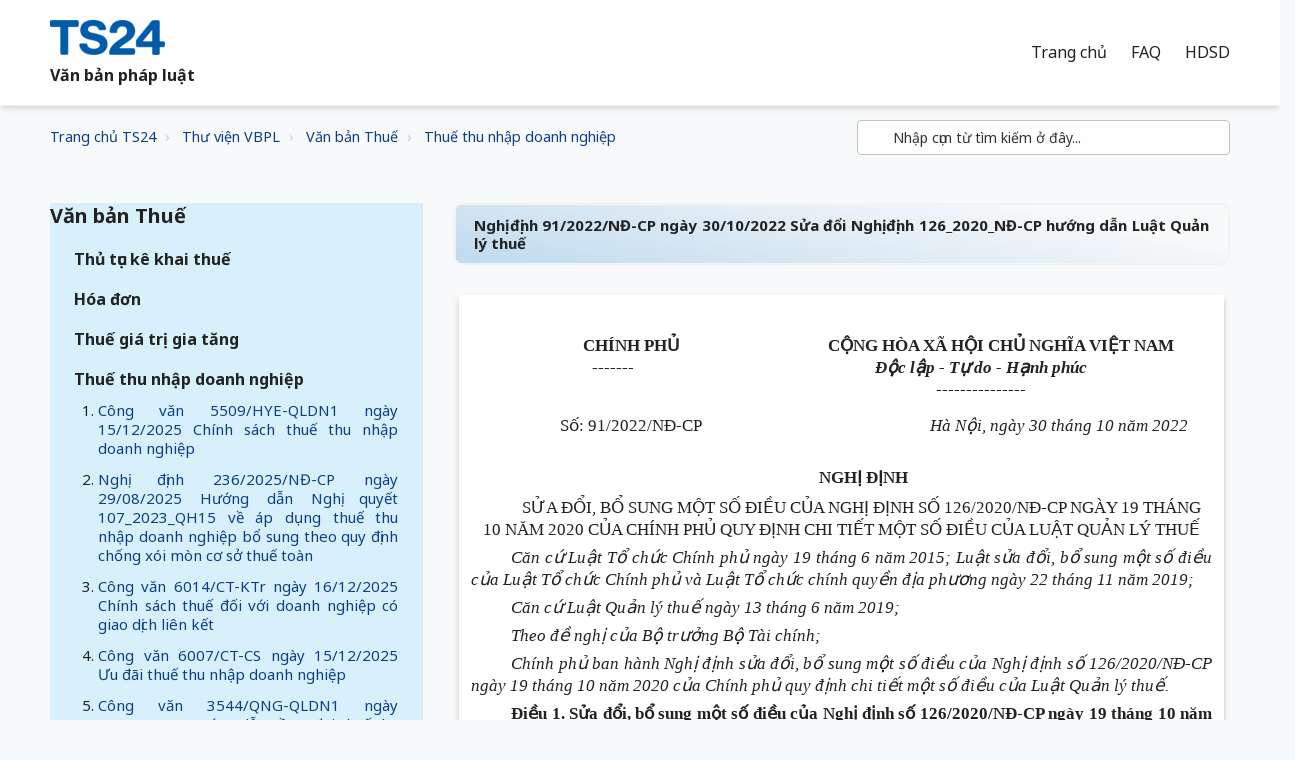

--- FILE ---
content_type: text/html; charset=utf-8
request_url: https://vbpl.freshdesk.com/support/solutions/articles/16000148516-ngh%E1%BB%8B-%C4%91%E1%BB%8Bnh-91-2022-n%C4%90-cp-ng%C3%A0y-30-10-2022-s%E1%BB%ADa-%C4%91%E1%BB%95i-ngh%E1%BB%8B-%C4%91%E1%BB%8Bnh-126-2020-n%C4%90-cp-h%C6%B0%E1%BB%9Bng-d%E1%BA%ABn-lu%E1%BA%ADt-qu%E1%BA%A3n-l%C3%BD-thu%E1%BA%BF
body_size: 108967
content:
<!DOCTYPE html>
       
        <!--[if lt IE 7]><html class="no-js ie6 dew-dsm-theme " lang="vi" dir="ltr" data-date-format="non_us"><![endif]-->       
        <!--[if IE 7]><html class="no-js ie7 dew-dsm-theme " lang="vi" dir="ltr" data-date-format="non_us"><![endif]-->       
        <!--[if IE 8]><html class="no-js ie8 dew-dsm-theme " lang="vi" dir="ltr" data-date-format="non_us"><![endif]-->       
        <!--[if IE 9]><html class="no-js ie9 dew-dsm-theme " lang="vi" dir="ltr" data-date-format="non_us"><![endif]-->       
        <!--[if IE 10]><html class="no-js ie10 dew-dsm-theme " lang="vi" dir="ltr" data-date-format="non_us"><![endif]-->       
        <!--[if (gt IE 10)|!(IE)]><!--><html class="no-js  dew-dsm-theme " lang="vi" dir="ltr" data-date-format="non_us"><!--<![endif]-->
	<head>
		
		<!-- Title for the page -->
<title> Nghị định 91/2022/NĐ-CP ngày 30/10/2022 Sửa đổi Nghị định 126_2020_NĐ-CP hướng dẫn Luật Quản lý thuế : Văn bản pháp luật </title>

<!-- Meta information -->

      <meta charset="utf-8" />
      <meta http-equiv="X-UA-Compatible" content="IE=edge,chrome=1" />
      <meta name="description" content= "" />
      <meta name="author" content= "" />
       <meta property="og:title" content="Nghị định 91/2022/NĐ-CP ngày 30/10/2022 Sửa đổi Nghị định 126_2020_NĐ-CP hướng dẫn Luật Quản lý thuế" />  <meta property="og:url" content="https://vbpl.ts24.com.vn/support/solutions/articles/16000148516-ngh%E1%BB%8B-%C4%91%E1%BB%8Bnh-91-2022-n%C4%91-cp-ng%C3%A0y-30-10-2022-s%E1%BB%ADa-%C4%91%E1%BB%95i-ngh%E1%BB%8B-%C4%91%E1%BB%8Bnh-126-2020-n%C4%91-cp-h%C6%B0%E1%BB%9Bng-d%E1%BA%ABn-lu%E1%BA%ADt-qu%E1%BA%A3n-l%C3%BD-thu%E1%BA%BF" />  <meta property="og:description" content="   CHÍNH PHỦ  -------    CỘNG HÒA XÃ HỘI CHỦ NGHĨA VIỆT NAM  Độc lập - Tự do - Hạnh phúc  ---------------    Số: 91/2022/NĐ-CP    Hà Nội, ngày 30 tháng 10 năm 2022    NGHỊ ĐỊNH  SỬA ĐỔI, BỔ SUNG MỘT SỐ ĐIỀU CỦA NGHỊ ĐỊNH SỐ 126/2020/NĐ-CP NGÀY 19 ..." />  <meta property="og:image" content="https://s3.amazonaws.com/cdn.freshdesk.com/data/helpdesk/attachments/production/16128751117/logo/O1yReiquSry4Ebxt7nA1NQrgsLaX-K3KEg.png?X-Amz-Algorithm=AWS4-HMAC-SHA256&amp;amp;X-Amz-Credential=AKIAS6FNSMY2XLZULJPI%2F20260112%2Fus-east-1%2Fs3%2Faws4_request&amp;amp;X-Amz-Date=20260112T093720Z&amp;amp;X-Amz-Expires=604800&amp;amp;X-Amz-SignedHeaders=host&amp;amp;X-Amz-Signature=8d8416e36ab51dd72a6f392bb4b41cf5af01a029dbace57a811950537d02fd46" />  <meta property="og:site_name" content="Văn bản pháp luật" />  <meta property="og:type" content="article" />  <meta name="twitter:title" content="Nghị định 91/2022/NĐ-CP ngày 30/10/2022 Sửa đổi Nghị định 126_2020_NĐ-CP hướng dẫn Luật Quản lý thuế" />  <meta name="twitter:url" content="https://vbpl.ts24.com.vn/support/solutions/articles/16000148516-ngh%E1%BB%8B-%C4%91%E1%BB%8Bnh-91-2022-n%C4%91-cp-ng%C3%A0y-30-10-2022-s%E1%BB%ADa-%C4%91%E1%BB%95i-ngh%E1%BB%8B-%C4%91%E1%BB%8Bnh-126-2020-n%C4%91-cp-h%C6%B0%E1%BB%9Bng-d%E1%BA%ABn-lu%E1%BA%ADt-qu%E1%BA%A3n-l%C3%BD-thu%E1%BA%BF" />  <meta name="twitter:description" content="   CHÍNH PHỦ  -------    CỘNG HÒA XÃ HỘI CHỦ NGHĨA VIỆT NAM  Độc lập - Tự do - Hạnh phúc  ---------------    Số: 91/2022/NĐ-CP    Hà Nội, ngày 30 tháng 10 năm 2022    NGHỊ ĐỊNH  SỬA ĐỔI, BỔ SUNG MỘT SỐ ĐIỀU CỦA NGHỊ ĐỊNH SỐ 126/2020/NĐ-CP NGÀY 19 ..." />  <meta name="twitter:image" content="https://s3.amazonaws.com/cdn.freshdesk.com/data/helpdesk/attachments/production/16128751117/logo/O1yReiquSry4Ebxt7nA1NQrgsLaX-K3KEg.png?X-Amz-Algorithm=AWS4-HMAC-SHA256&amp;amp;X-Amz-Credential=AKIAS6FNSMY2XLZULJPI%2F20260112%2Fus-east-1%2Fs3%2Faws4_request&amp;amp;X-Amz-Date=20260112T093720Z&amp;amp;X-Amz-Expires=604800&amp;amp;X-Amz-SignedHeaders=host&amp;amp;X-Amz-Signature=8d8416e36ab51dd72a6f392bb4b41cf5af01a029dbace57a811950537d02fd46" />  <meta name="twitter:card" content="summary" />  <link rel="canonical" href="https://vbpl.ts24.com.vn/support/solutions/articles/16000148516-ngh%E1%BB%8B-%C4%91%E1%BB%8Bnh-91-2022-n%C4%91-cp-ng%C3%A0y-30-10-2022-s%E1%BB%ADa-%C4%91%E1%BB%95i-ngh%E1%BB%8B-%C4%91%E1%BB%8Bnh-126-2020-n%C4%91-cp-h%C6%B0%E1%BB%9Bng-d%E1%BA%ABn-lu%E1%BA%ADt-qu%E1%BA%A3n-l%C3%BD-thu%E1%BA%BF" /> 

<!-- Responsive setting -->
<link rel="apple-touch-icon" href="https://s3.amazonaws.com/cdn.freshdesk.com/data/helpdesk/attachments/production/16128750171/fav_icon/kTP1O1j2QWVcyHNSSThXtRXir2CsybCNuQ.png" />
        <link rel="apple-touch-icon" sizes="72x72" href="https://s3.amazonaws.com/cdn.freshdesk.com/data/helpdesk/attachments/production/16128750171/fav_icon/kTP1O1j2QWVcyHNSSThXtRXir2CsybCNuQ.png" />
        <link rel="apple-touch-icon" sizes="114x114" href="https://s3.amazonaws.com/cdn.freshdesk.com/data/helpdesk/attachments/production/16128750171/fav_icon/kTP1O1j2QWVcyHNSSThXtRXir2CsybCNuQ.png" />
        <link rel="apple-touch-icon" sizes="144x144" href="https://s3.amazonaws.com/cdn.freshdesk.com/data/helpdesk/attachments/production/16128750171/fav_icon/kTP1O1j2QWVcyHNSSThXtRXir2CsybCNuQ.png" />
        <meta name="viewport" content="width=device-width, initial-scale=1.0, maximum-scale=5.0, user-scalable=yes" /> 

<meta name="viewport" content="width=device-width, initial-scale=1.0" />
<link href="https://fonts.googleapis.com/css?family=Lato:300,300i,400,400i,700,700i" rel="stylesheet">
<link rel="stylesheet" href="//maxcdn.bootstrapcdn.com/font-awesome/4.7.0/css/font-awesome.min.css" />
<link rel="stylesheet" href="//cdn.jsdelivr.net/highlight.js/9.10.0/styles/github.min.css" />
<link rel="stylesheet" href="//cdn.jsdelivr.net/jquery.magnific-popup/1.0.0/magnific-popup.css" />
<link href="https://fonts.googleapis.com/css?family=Noto Sans:300,300i,400,400i,700,700i" rel="stylesheet">

		
		<!-- Adding meta tag for CSRF token -->
		<meta name="csrf-param" content="authenticity_token" />
<meta name="csrf-token" content="MBzTaompAiSgbJtWeKrGEJi08NQy2+2YMUxnRNQqsgrBmrlZn+uC999MwKToHyTjXRbRYcawQAjOvS8fOcVfVw==" />
		<!-- End meta tag for CSRF token -->
		
		<!-- Fav icon for portal -->
		<link rel='shortcut icon' href='https://s3.amazonaws.com/cdn.freshdesk.com/data/helpdesk/attachments/production/16128750171/fav_icon/kTP1O1j2QWVcyHNSSThXtRXir2CsybCNuQ.png' />

		<!-- Base stylesheet -->
 
		<link rel="stylesheet" media="print" href="https://assets2.freshdesk.com/assets/cdn/portal_print-6e04b27f27ab27faab81f917d275d593fa892ce13150854024baaf983b3f4326.css" />
	  		<link rel="stylesheet" media="screen" href="https://assets4.freshdesk.com/assets/cdn/portal_utils-f2a9170fce2711ae2a03e789faa77a7e486ec308a2367d6dead6c9890a756cfa.css" />

		
		<!-- Theme stylesheet -->

		<link href="/support/theme.css?v=4&amp;d=1728554282" media="screen" rel="stylesheet" type="text/css">

		<!-- Google font url if present -->
		<link href='https://fonts.googleapis.com/css?family=Roboto:regular,italic,500,700,700italic|Source+Sans+Pro:regular,italic,600,700,700italic' rel='stylesheet' type='text/css' nonce='BcsjefnlRyyxRMVShocsFA=='>

		<!-- Including default portal based script framework at the top -->
		<script src="https://assets4.freshdesk.com/assets/cdn/portal_head_v2-d07ff5985065d4b2f2826fdbbaef7df41eb75e17b915635bf0413a6bc12fd7b7.js"></script>
		<!-- Including syntexhighlighter for portal -->
		<script src="https://assets1.freshdesk.com/assets/cdn/prism-841b9ba9ca7f9e1bc3cdfdd4583524f65913717a3ab77714a45dd2921531a402.js"></script>

		

		<!-- Access portal settings information via javascript -->
		 <script type="text/javascript">     var portal = {"language":"vi","name":"Văn bản pháp luật","contact_info":"","current_page_name":"article_view","current_tab":"solutions","vault_service":{"url":"https://vault-service.freshworks.com/data","max_try":2,"product_name":"fd"},"current_account_id":381604,"preferences":{"bg_color":"#efefef","header_color":"#252525","help_center_color":"#f9f9f9","footer_color":"#777777","tab_color":"#006063","tab_hover_color":"#4c4b4b","btn_background":"#ffffff","btn_primary_background":"#6c6a6a","baseFont":"Roboto","textColor":"#333333","headingsFont":"Source Sans Pro","headingsColor":"#333333","linkColor":"#0D3F87","linkColorHover":"#036690","inputFocusRingColor":"#f4af1a","nonResponsive":"false"},"image_placeholders":{"spacer":"https://assets9.freshdesk.com/assets/misc/spacer.gif","profile_thumb":"https://assets1.freshdesk.com/assets/misc/profile_blank_thumb-4a7b26415585aebbd79863bd5497100b1ea52bab8df8db7a1aecae4da879fd96.jpg","profile_medium":"https://assets4.freshdesk.com/assets/misc/profile_blank_medium-1dfbfbae68bb67de0258044a99f62e94144f1cc34efeea73e3fb85fe51bc1a2c.jpg"},"falcon_portal_theme":false,"current_object_id":16000148516};     var attachment_size = 20;     var blocked_extensions = "zip,rar,sfx,zix,ear,war,arj";     var allowed_extensions = "";     var store = { 
        ticket: {},
        portalLaunchParty: {} };    store.portalLaunchParty.ticketFragmentsEnabled = false;    store.pod = "us-east-1";    store.region = "US"; </script> 


			
	</head>
	<body>
            	
		
		
		

<!-- Notification Messages -->
 <div class="alert alert-with-close notice hide" id="noticeajax"></div> 
<div class="layout layout--anonymous">
  <div class="layout__head">
  	

<header class="topbar topbar--small" data-topbar>
  <div class="topbar__nav bt-container topbar__nav--white">
    <div class="bt-container-inner topbar__container-inner"  style="background-repeat:no-repeat;background-position-x:left;background-size:105% 105%;">
      <div class="topbar__inner" >
        <div class="topbar__col topbar__col--logo">
          <div class="logo-wrapper">
            <div class="logo">
              <a href="https://web.ts24.com.vn/">
                <img src="https://s3.amazonaws.com/cdn.freshdesk.com/data/helpdesk/attachments/production/16128751117/logo/O1yReiquSry4Ebxt7nA1NQrgsLaX-K3KEg.png" alt="">
              </a>
              <span class="topbar__help-center-name">Văn bản pháp luật</span>
            </div>
          </div>
          <button type="button" role="button" aria-label="Toggle Navigation" class="lines-button x" data-toggle-menu> <span class="lines"></span> </button>
        
         </div>
        <div class="topbar__col topbar__menu">
          <div class="topbar__collapse" data-menu>
            <div class="topbar__controls topbar__controls--logged-in binhdt_remove_this_class_topbar__controls--anonymous nav-links binhdt_remove_this_class_hide-in-mobile" wfd-invisible="true">

                            
                            <a href="/vi/support/home" class="topbar__link active">Trang chủ</a>
              				<a href="http://support.ts24.com.vn/support/home" class="topbar__link" >FAQ</a>
                  			<a href="http://manuals.ts24.com.vn/vi/support/home" class="topbar__link" >HDSD</a>
                            
                           

                         <!--   { % else portal.current_language.code == "vi" %}  -->
              
            </div>
            
           
            
          </div>
        </div>

        
      </div>

  
                

        
 <!--   Copy từ TS24 mang sang     -->
<!--        
              <div id="top_menu_container" class="topbar__inner">
        <div id="top_menu_collapse" class="topbar__controls" >
                <a role="menuitem" href="/" class="nav-link ">
                    <span>Trang chủ</span>
                </a>
                <a data-toggle="dropdown" href="#" class="nav-link dropdown-toggle o_mega_menu_toggle">
                    <span>Sản phẩm - Dịch vụ</span>
                </a>
                <div data-name="Mega Menu" class="dropdown-menu o_mega_menu o_no_parent_editor dropdown-menu-left" style="margin-top: 0px; top: unset;">
<section class="as-static-mm-03 o_colored_level" style="background-image: none; position: relative;" data-oe-shape-data="{&quot;shape&quot;:&quot;web_editor/Floats/07&quot;,&quot;flip&quot;:[]}">
	<div class="o_we_shape o_web_editor_Floats_07"></div>
        <div class="container">
            <div class="row" data-original-title="" title="" aria-describedby="tooltip292735">
                <div class="col-lg-6 o_colored_level">
                    <div class="row">
                              <div class="col-lg-4 py-3 o_colored_level" data-original-title="" title="" aria-describedby="tooltip285661">
                                        <div class="mm-static-col">
                                                  <div class="mm-static-title">
                                                      <h6>TS24gov<br></h6>
                                                  </div>
                                                  <ul class="mm-static-links">
                                                      <li><a href="/shop/taxonline-1025#attr=194,196" data-original-title="" title="">TaxOnline</a><br></li>
                                                      <li><a href="/shop/hai-quan-dien-tu-ihaiquan-1028#attr=70" data-original-title="" title="">iHaiQuan</a><br></li>
                                                      <li><a href="/shop/dich-vu-i-van-ibhxh-1026?category=3#attr=" data-original-title="" title="">iBHXH</a><br></li>
                                                      <li><a href="/shop/chu-ky-so-safe-ca-1148#attr=251,253,256,265" data-original-title="" title="">SAFE-CA</a><br></li>
                                                      <li data-original-title="" title="" aria-describedby="tooltip520478"><a href="/shop/dich-vu-ixhd-connect-1155?category=13#attr=169" data-original-title="" title="">iXHD Connect</a></li>
                                                  </ul>
                                        </div>
                              </div>
                              <div class="col-lg-4 py-3 o_colored_level" data-original-title="" title="" aria-describedby="tooltip860364">
                                        <div class="mm-static-col">
                                                  <div class="mm-static-title">
                                                      <h6>TS24biz<br></h6>
                                                  </div>
                                                  <ul class="mm-static-links">
                                                      <li data-original-title="" title="" aria-describedby="tooltip136901"><a href="/shop/dich-vu-t-van-ixhd-basic-1029#attr=145,72" data-original-title="" title="">iXHD</a><br></li>
                                                      <li data-original-title="" title="" aria-describedby="tooltip899298"><a href="/shop/dich-vu-hr24-5#attr=121" data-original-title="" title="">HR24</a><br></li>
                                                      <li data-original-title="" title="" aria-describedby="tooltip637070"><a href="/shop/dich-vu-safetysigning-1156#attr=166" data-original-title="" title="">SafetySigning</a></li>
                                                      <li data-original-title="" title="" aria-describedby="tooltip637070"><a href="/shop/dich-vu-2ez-1157#attr=">2ez</a></li>
                                                      <li data-original-title="" title="" aria-describedby="tooltip524620"><a href="/shop/ezbooks-basic-792?category=6#attr=176" data-original-title="" title="">ezBooks</a></li>
                                                  </ul>
                                        </div>
                              </div>
                              <div class="col-lg-4 py-3 o_colored_level" data-original-title="" title="" aria-describedby="tooltip651173">
                                        <div class="mm-static-col">
                                                  <div class="mm-static-title">
                                                      <h6>Đối tác SAFEcert<br></h6>
                                                  </div>
                                                  <ul class="mm-static-links" data-original-title="" title="" aria-describedby="tooltip117812">
                                                    <li data-original-title="" title="" aria-describedby="tooltip936480"><a href="/shop/dich-vu-pro4u-1162" data-original-title="" title="">Pro4u</a><br></li>
                                                    <li data-original-title="" title="" aria-describedby="tooltip208708"><a href="/shop/dich-vu-bus2school-1161" data-original-title="" title="">Bus2School</a><br></li>
                                                    <li data-original-title="" title="" aria-describedby="tooltip607419"><a href="/shop/dich-vu-salute-1163" data-original-title="" title="">Salute</a></li>
                                                  </ul>
                                        </div>
                              </div>
                    </div>
                </div>
              <div class="col-lg-4 py-3 o_colored_level" data-original-title="" title="" aria-describedby="tooltip967204">
                            <div class="mm-static-col">
                                <div class="mm-static-title">
                                    <h6>TS24training<br></h6>
                                </div>
                                <p>Đang cập nhật<br></p>
                            </div>
                        </div>
              <div class="col-lg-6 o_colored_level">
                    <div class="row">
                </div>
            </div>
        </div>
	</div>
</section>
      </div>
                <a role="menuitem" href="/shop" class="nav-link ">
                    <span>Cửa hàng</span>
                </a>
                <a role="menuitem" href="/downloads" class="nav-link ">
                    <span>Tải xuống</span>
                </a>
                <a data-toggle="dropdown" href="#" class="nav-link dropdown-toggle o_mega_menu_toggle">
                    <span>Hỗ trợ</span>
                </a>
                <div data-name="Mega Menu" class="dropdown-menu o_mega_menu o_no_parent_editor dropdown-menu-left" style="margin-top: 0px; top: unset;">
<section class="as-static-mm-03 o_colored_level" style="background-image: none; position: relative;" data-oe-shape-data="{&quot;shape&quot;:&quot;web_editor/Zigs/03&quot;,&quot;flip&quot;:[]}">
<div class="o_we_shape o_web_editor_Zigs_03" style=""></div>
        <div class="container">
            <div class="row" data-original-title="" title="" aria-describedby="tooltip507640">
                <div class="col-lg-6 o_colored_level" style="">
                    <div class="row" data-original-title="" title="" aria-describedby="tooltip520656">
                        <div class="py-3 o_colored_level offset-lg-1 col-lg-6" data-original-title="" title="" aria-describedby="tooltip67941">
                            <div class="mm-static-col">
                                <div class="mm-static-title">
                                    <h6>CÁC TRANG HỖ TRỢ</h6>
                                </div>
                                <ul class="mm-static-links">
                                    <li data-original-title="" title="" aria-describedby="tooltip819776"><a href="http://manuals.ts24.com.vn/support/home" data-original-title="" title="" target="_blank">Hướng dẫn sử dụng</a><br></li>
                                    <li data-original-title="" title="" aria-describedby="tooltip16958"><a href="http://support.ts24.com.vn/support/home" data-original-title="" title="" target="_blank">FAQ khi sử dụng dịch vụ</a><br></li>
                                    <li data-original-title="" title="" aria-describedby="tooltip262532"><a href="http://vbpl.ts24.com.vn/support/home" data-original-title="" title="" target="_blank">Văn bản pháp luật</a>&nbsp;<br></li></ul>
                            </div>
                        </div>
                        <div class="py-3 o_colored_level col-lg-4" data-original-title="" title="" aria-describedby="tooltip807996">
                            <div class="mm-static-col">
                                <div class="mm-static-title">
                                    <h6>LIÊN HỆ HỖ TRỢ</h6>
                                </div>
                                <ul class="mm-static-links" data-original-title="" title="" aria-describedby="tooltip174308">
                                    <li data-original-title="" title="" aria-describedby="tooltip610790"><a href="/tro-giup/" data-original-title="" title="" aria-describedby="popover859725">Chat &amp; HelpDesk Ticket</a></li><li data-original-title="" title="" aria-describedby="tooltip610790"><a href="/tro-giup/cuoc-goi" data-original-title="" title="">Điện thoại</a></li><li data-original-title="" title="" aria-describedby="tooltip44176"><a href="/kiem-tra-tinh-trang-ticket#scrollTop=0" data-original-title="" title="">Kiểm tra tình trạng Ticket</a><br></li>
                                    <li data-original-title="" title="" aria-describedby="tooltip604945"><a href="/khao-sat">Khảo sát ý kiến khách hàng&nbsp;</a><br></li></ul>
                            </div>
                        </div>
                    </div>
                </div>
            </div>
        </div>
    </section>
	</div>
                <a data-toggle="dropdown" href="#" class="nav-link dropdown-toggle o_mega_menu_toggle">
                    <span>Khác</span>
                </a>
                <div data-name="Mega Menu" class="dropdown-menu o_mega_menu o_no_parent_editor dropdown-menu-right" style="margin-top: 0px; top: unset;">
<section class="as-static-mm-03 o_colored_level" style="background-image: none; position: relative;" data-oe-shape-data="{&quot;shape&quot;:&quot;web_editor/Rainy/02_001&quot;,&quot;flip&quot;:[&quot;x&quot;]}">
<div class="o_we_shape o_web_editor_Rainy_02_001" style="background-image: url(&quot;/web_editor/shape/web_editor/Rainy/02_001.svg?c1=%230D3F87&amp;c4=%23FFFFFF&amp;c5=%230D0D0D&amp;flip=x&quot;); background-position: 50% 0%;"></div>
        <div class="container">
            <div class="row" data-original-title="" title="" aria-describedby="tooltip434713">
                <div class="col-lg-6 o_colored_level">
                    <div class="row" data-original-title="" title="" aria-describedby="tooltip831023">
                        <div class="col-lg-4 py-3 o_colored_level" data-original-title="" title="" aria-describedby="tooltip694174">
                            <div class="mm-static-col">
                                <div class="mm-static-title">
                                    <h6>CÔNG TY<br></h6>
                                </div>
                                <ul class="mm-static-links">
                                    <li data-original-title="" title="" aria-describedby="tooltip110544"><a href="/aboutts24" data-original-title="" title="">Giới thiệu</a><br></li>
                                    <li data-original-title="" title="" aria-describedby="tooltip801652"><a href="/test#scrollTop=0" data-original-title="" title="">Tuyển dụng</a>&nbsp;<br></li>
                                </ul>
                            </div>
                        </div>
						<div class="col-lg-4 py-3 o_colored_level" style="">
                            <div class="mm-static-col">
                                <div class="mm-static-title">
                                    <h6>HOẠT ĐỘNG<br></h6>
                                </div>
                                <ul class="mm-static-links" data-original-title="" title="" aria-describedby="tooltip552902">
                                    <li data-original-title="" title="" aria-describedby="tooltip56491"><a href="/blog" data-original-title="" title="">Tin tức</a><br></li>
                                    <li data-original-title="" title="" aria-describedby="tooltip279228"><a href="/blog/chuong-trinh-khuyen-mai-279" data-original-title="" title="">Khuyến mãi</a><br></li>
                                    <li data-original-title="" title="" aria-describedby="tooltip601622"><a href="/khach-hang" data-original-title="" title="">Khách hàng</a>&nbsp;<br></li>
                                </ul>
                            </div>
                        </div>
                    </div>
                </div>
            </div>
        </div>
    </section>
	</div>


        </div>
      </div>
-->
        
        <!--     //END -- Copy từ TS24 mang sang      -->
           
          
               
            
            
             
  
      
      
    </div>
  </div>

  <!-- Search and page links for the page -->
  
    
  

</header>
  </div>
	<div 
		class="
			layout__content 
      
      
			
      " 
      data-page="article_view">

      

      <div class="bt-container">
  <div class="bt-container-inner">
    <div class="article-page">
      <div class="row clearfix">
        <div class="column column--sm-8">
          <ol class="breadcrumbs">
          <li>
            <a href="https://web.ts24.com.vn">Trang chủ TS24</a>
          </li> 
          <li>
            <a href="/support/home">Thư viện VBPL</a>
          </li>
 <!-- SOLUTIONS giống portal               <li title="Trang chủ Giải Pháp">
              <a href="/support/solutions">Trang chủ Giải Pháp</a>
            </li>    -->
            <li title="Văn bản Thuế">
              <a href="/support/solutions/16000022057">Văn bản Thuế</a>
            </li>
            <li title="Thuế thu nhập doanh nghiệp">
              <a href="/support/solutions/folders/16000033306">Thuế thu nhập doanh nghiệp</a>
            </li>
          </ol>
        </div>
        <div class="column column--sm-4">
          <div class="search-box search-box--small">
            <form class="hc-search-form print--remove" autocomplete="off" action="/support/search/solutions" id="hc-search-form" data-csrf-ignore="true">
	<div class="hc-search-input">
	<label for="support-search-input" class="hide">Nhập cụm từ tìm kiếm ở đây...</label>
		<input placeholder="Nhập cụm từ tìm kiếm ở đây..." type="text"
			name="term" class="special" value=""
            rel="page-search" data-max-matches="10" id="support-search-input">
	</div>
	<div class="hc-search-button">
		<button class="btn btn-primary" aria-label="Tìm kiếm" type="submit" autocomplete="off">
			<i class="mobile-icon-search hide-tablet"></i>
			<span class="hide-in-mobile">
				Tìm kiếm
			</span>
		</button>
	</div>
</form>
          </div>    
        </div>
      </div>

      <div class="row clearfix">
        <div class="column column--sm-4">
          <div class="side-nav">
            <div class="sidenav sidenav--accordion">
              <ul style="list-style-type:none;" class="sidenav-categories">
                
                
                   
                  		
                   
                   
                <li class="sidenav-category is-active" id="sidenav-category-16000022057" style="background-color:#D8F0FB;">
                          <span class="sidenav-category__link js-sidenav-category-link">Văn bản Thuế</span>
                          <ul style="list-style-type:none;" class="sidenav-sections">
                            
                              
                                <li class="sidenav-section " id="sidenav-section-16000033303">
                                  <span class="sidenav-section__link js-sidenav-section-link">Thủ tục kê khai thuế</span>
                                  <ol style="list-style-type: decimal;" class="sidenav-articles">
                                    
                                      <li class="sidenav-article " id="sidenav-article-16000231194">
                                        <a class="sidenav-article__link js-sidenav-article-link" href="/support/solutions/articles/16000231194-quy%E1%BA%BFt-%C4%91%E1%BB%8Bnh-4127-q%C4%91-btc-ng%C3%A0y-12-12-2025-ph%C3%AA-duy%E1%BB%87t-danh-m%E1%BB%A5c-th%E1%BB%A7-t%E1%BB%A5c-h%C3%A0nh-ch%C3%ADnh-l%C4%A9nh-v%E1%BB%B1c-qu%E1%BA%A3n-l%C3%BD-thu%E1%BA%BF-th">Quyết định 4127/QĐ-BTC ngày 12/12/2025 Phê duyệt Danh mục thủ tục hành chính lĩnh vực quản lý thuế thuộc phạm vi chức năng quản lý của Bộ Tài chính thực hiện</a>
                                      </li>
                                    
                                      <li class="sidenav-article " id="sidenav-article-16000231190">
                                        <a class="sidenav-article__link js-sidenav-article-link" href="/support/solutions/articles/16000231190-ngh%E1%BB%8B-%C4%91%E1%BB%8Bnh-2-2026-n%C4%91-cp-ng%C3%A0y-01-01-2026-quy-%C4%91%E1%BB%8Bnh-x%E1%BB%AD-ph%E1%BA%A1t-vi-ph%E1%BA%A1m-h%C3%A0nh-ch%C3%ADnh-trong-l%C4%A9nh-v%E1%BB%B1c-ph%C3%AD-v%C3%A0-l%E1%BB%87-p">Nghị định 2/2026/NĐ-CP ngày 01/01/2026 Quy định xử phạt vi phạm hành chính trong lĩnh vực phí và lệ phí</a>
                                      </li>
                                    
                                      <li class="sidenav-article " id="sidenav-article-16000231185">
                                        <a class="sidenav-article__link js-sidenav-article-link" href="/support/solutions/articles/16000231185-c%C3%B4ng-v%C4%83n-108-2025-qh15-ng%C3%A0y-10-12-2025-lu%E1%BA%ADt-qu%E1%BA%A3n-l%C3%BD-thu%E1%BA%BF-2025">Công văn 108/2025/QH15 ngày 10/12/2025 Luật Quản lý thuế 2025</a>
                                      </li>
                                    
                                      <li class="sidenav-article " id="sidenav-article-16000230711">
                                        <a class="sidenav-article__link js-sidenav-article-link" href="/support/solutions/articles/16000230711-quy%E1%BA%BFt-%C4%91%E1%BB%8Bnh-4250-q%C4%91-btc-ng%C3%A0y-22-12-2025-quy-tr%C3%ACnh-%C4%91i%E1%BB%87n-t%E1%BB%AD-gi%E1%BB%AFa-c%C6%A1-quan-%C4%91%C4%83ng-k%C3%BD-kinh-doanh-v%C3%A0-c%C6%A1-quan-t">Quyết định 4250/QĐ-BTC ngày 22/12/2025 Quy trình điện tử giữa cơ quan đăng ký kinh doanh và cơ quan thuế trong giải quyết các thủ tục hành chính liên quan</a>
                                      </li>
                                    
                                      <li class="sidenav-article " id="sidenav-article-16000230275">
                                        <a class="sidenav-article__link js-sidenav-article-link" href="/support/solutions/articles/16000230275-c%C3%B4ng-v%C4%83n-35412-han-qldn5-ng%C3%A0y-01-12-2025-k%C3%AA-khai-n%E1%BB%99p-thu%E1%BA%BF-gi%C3%A1-tr%E1%BB%8B-gia-t%C4%83ng-thu%E1%BA%BF-thu-nh%E1%BA%ADp-doanh-nghi%E1%BB%87p">Công văn 35412/HAN-QLDN5 ngày 01/12/2025 Kê khai nộp thuế giá trị gia tăng thuế thu nhập doanh nghiệp</a>
                                      </li>
                                    
                                      <li class="sidenav-article " id="sidenav-article-16000230274">
                                        <a class="sidenav-article__link js-sidenav-article-link" href="/support/solutions/articles/16000230274-c%C3%B4ng-v%C4%83n-3248-cth-qldn2-ng%C3%A0y-13-10-2025-h%C6%B0%E1%BB%9Bng-d%E1%BA%ABn-v%E1%BB%81-k%C3%AA-khai-h%C3%B3a-%C4%91%C6%A1n-c%C3%B3-chi%E1%BA%BFt-kh%E1%BA%A5u-th%C6%B0%C6%A1ng-m%E1%BA%A1i">Công văn 3248/CTH-QLDN2 ngày 13/10/2025 Hướng dẫn về kê khai hóa đơn có chiết khấu thương mại</a>
                                      </li>
                                    
                                      <li class="sidenav-article " id="sidenav-article-16000230271">
                                        <a class="sidenav-article__link js-sidenav-article-link" href="/support/solutions/articles/16000230271-c%C3%B4ng-v%C4%83n-07-ct-ubnd-ng%C3%A0y-29-04-2025-t%C4%83ng-c%C6%B0%E1%BB%9Dng-c%C3%B4ng-t%C3%A1c-qu%E1%BA%A3n-l%C3%BD-thu%E1%BA%BF-%C4%91%E1%BB%91i-v%E1%BB%9Bi-h%E1%BB%99-c%C3%A1-nh%C3%A2n-kinh-doanh-%C4%91">Công văn 07/CT-UBND ngày 29/04/2025 Tăng cường công tác quản lý thuế đối với hộ cá nhân kinh doanh; đẩy mạnh triển khai hóa đơn điện tử khởi tạo từ máy tính</a>
                                      </li>
                                    
                                      <li class="sidenav-article " id="sidenav-article-16000229918">
                                        <a class="sidenav-article__link js-sidenav-article-link" href="/support/solutions/articles/16000229918-quy%E1%BA%BFt-%C4%91%E1%BB%8Bnh-559-q%C4%91-ubnd-ng%C3%A0y-29-07-2025-quy-tr%C3%ACnh-n%E1%BB%99i-b%E1%BB%99-gi%E1%BA%A3i-quy%E1%BA%BFt-th%E1%BB%A7-t%E1%BB%A5c-h%C3%A0nh-ch%C3%ADnh-l%C4%A9nh-v%E1%BB%B1c-qu%E1%BA%A3n-l">Quyết định 559/QĐ-UBND ngày 29/07/2025 Quy trình nội bộ giải quyết thủ tục hành chính lĩnh vực quản lý thuế phí lệ phí và thu khác của ngân sách nhà nước</a>
                                      </li>
                                    
                                      <li class="sidenav-article " id="sidenav-article-16000229915">
                                        <a class="sidenav-article__link js-sidenav-article-link" href="/support/solutions/articles/16000229915-c%C3%B4ng-v%C4%83n-4946-hye-qldn2-ng%C3%A0y-01-12-2025-k%C3%AA-khai-thu%E1%BA%BF-%C4%91%E1%BB%91i-v%E1%BB%9Bi-v%C4%83n-ph%C3%B2ng-%C4%91%E1%BA%A1i-di%E1%BB%87n-h%E1%BA%A1ch-to%C3%A1n-ph%E1%BB%A5-thu%E1%BB%99c">Công văn 4946/HYE-QLDN2 ngày 01/12/2025 Kê khai thuế đối với Văn phòng đại diện hạch toán phụ thuộc</a>
                                      </li>
                                    
                                      <li class="sidenav-article " id="sidenav-article-16000229906">
                                        <a class="sidenav-article__link js-sidenav-article-link" href="/support/solutions/articles/16000229906-c%C3%B4ng-v%C4%83n-3300-qng-qldn1-ng%C3%A0y-28-11-2025-k%C3%AA-khai-b%E1%BB%95-sung-h%E1%BB%93-s%C6%A1-khai-thu%E1%BA%BF">Công văn 3300/QNG-QLDN1 ngày 28/11/2025 Kê khai bổ sung hồ sơ khai thuế</a>
                                      </li>
                                    
                                      <li class="sidenav-article " id="sidenav-article-16000229880">
                                        <a class="sidenav-article__link js-sidenav-article-link" href="/support/solutions/articles/16000229880-c%C3%B4ng-v%C4%83n-2612-hye-qldn2-ng%C3%A0y-24-09-2025-tr%E1%BA%A3-l%E1%BB%9Di-ch%C3%ADnh-s%C3%A1ch-thu%E1%BA%BF">Công văn 2612/HYE-QLDN2 ngày 24/09/2025 Trả lời chính sách thuế</a>
                                      </li>
                                    
                                      <li class="sidenav-article " id="sidenav-article-16000229879">
                                        <a class="sidenav-article__link js-sidenav-article-link" href="/support/solutions/articles/16000229879-quy%E1%BA%BFt-%C4%91%E1%BB%8Bnh-2506-q%C4%91-ubnd-ng%C3%A0y-13-10-2025-c%C3%B4ng-b%E1%BB%91-danh-m%E1%BB%A5c-v%C3%A0-quy-tr%C3%ACnh-th%E1%BB%A7-t%E1%BB%A5c-h%C3%A0nh-ch%C3%ADnh-m%E1%BB%9Bi-s%E1%BB%ADa-%C4%91%E1%BB%95i-">Quyết định 2506/QĐ-UBND ngày 13/10/2025 Công bố Danh mục và Quy trình thủ tục hành chính mới sửa đổi bổ sung lĩnh vực Thuế thuộc thẩm quyền giải quyết của</a>
                                      </li>
                                    
                                      <li class="sidenav-article " id="sidenav-article-16000229877">
                                        <a class="sidenav-article__link js-sidenav-article-link" href="/support/solutions/articles/16000229877-quy%E1%BA%BFt-%C4%91%E1%BB%8Bnh-2167-q%C4%91-ubnd-ng%C3%A0y-27-06-2025-c%C3%B4ng-b%E1%BB%91-danh-m%E1%BB%A5c-th%E1%BB%A7-t%E1%BB%A5c-h%C3%A0nh-ch%C3%ADnh-%C4%91%C6%B0%E1%BB%A3c-s%E1%BB%ADa-%C4%91%E1%BB%95i-b%E1%BB%95-sung-tron">Quyết định 2167/QĐ-UBND ngày 27/06/2025 Công bố Danh mục thủ tục hành chính được sửa đổi bổ sung trong lĩnh vực Quản lý thuế phí lệ phí và thu khác của ngân</a>
                                      </li>
                                    
                                      <li class="sidenav-article " id="sidenav-article-16000229876">
                                        <a class="sidenav-article__link js-sidenav-article-link" href="/support/solutions/articles/16000229876-quy%E1%BA%BFt-%C4%91%E1%BB%8Bnh-2157-q%C4%91-ubnd-ng%C3%A0y-09-10-2025-ph%C3%AA-duy%E1%BB%87t-quy-tr%C3%ACnh-th%E1%BB%B1c-hi%E1%BB%87n-li%C3%AAn-th%C3%B4ng-th%E1%BB%A7-t%E1%BB%A5c-h%C3%A0nh-ch%C3%ADnh-l">Quyết định 2157/QĐ-UBND ngày 09/10/2025 Phê duyệt Quy trình thực hiện liên thông thủ tục hành chính lĩnh vực Đất đai - Thuế trên địa bàn tỉnh Gia Lai</a>
                                      </li>
                                    
                                      <li class="sidenav-article " id="sidenav-article-16000229856">
                                        <a class="sidenav-article__link js-sidenav-article-link" href="/support/solutions/articles/16000229856-quy%E1%BA%BFt-%C4%91%E1%BB%8Bnh-3057-q%C4%91-ubnd-ng%C3%A0y-27-09-2025-c%C3%B4ng-b%E1%BB%91-danh-m%E1%BB%A5c-th%E1%BB%A7-t%E1%BB%A5c-h%C3%A0nh-ch%C3%ADnh-l%C4%A9nh-v%E1%BB%B1c-ch%C3%ADnh-s%C3%A1ch-thu%E1%BA%BF-">Quyết định 3057/QĐ-UBND ngày 27/09/2025 Công bố Danh mục thủ tục hành chính lĩnh vực Chính sách thuế phí lệ phí thuộc phạm vi chức năng quản lý của Sở Xây</a>
                                      </li>
                                    
                                      <li class="sidenav-article " id="sidenav-article-16000229844">
                                        <a class="sidenav-article__link js-sidenav-article-link" href="/support/solutions/articles/16000229844-quy%E1%BA%BFt-%C4%91%E1%BB%8Bnh-1109-q%C4%91-ubnd-ng%C3%A0y-27-06-2025-c%C3%B4ng-b%E1%BB%91-danh-m%E1%BB%A5c-th%E1%BB%A7-t%E1%BB%A5c-h%C3%A0nh-ch%C3%ADnh-m%E1%BB%9Bi-%C4%91%C6%B0%E1%BB%A3c-s%E1%BB%ADa-%C4%91%E1%BB%95i-b%E1%BB%95-sung-">Quyết định 1109/QĐ-UBND ngày 27/06/2025 Công bố Danh mục thủ tục hành chính mới được sửa đổi bổ sung và phê duyệt Quy trình nội bộ giải quyết thủ tục hành</a>
                                      </li>
                                    
                                      <li class="sidenav-article " id="sidenav-article-16000229475">
                                        <a class="sidenav-article__link js-sidenav-article-link" href="/support/solutions/articles/16000229475-c%C3%B4ng-v%C4%83n-5615-ct-cs-ng%C3%A0y-28-11-2025-m%E1%BA%ABu-t%E1%BB%9D-khai-li%C3%AAn-quan-%C4%91%E1%BA%BFn-th%E1%BB%B1c-hi%E1%BB%87n-ngh%E1%BB%8B-quy%E1%BA%BFt-98-2023-qh15">Công văn 5615/CT-CS ngày 28/11/2025 Mẫu tờ khai liên quan đến thực hiện Nghị quyết 98_2023_QH15</a>
                                      </li>
                                    
                                      <li class="sidenav-article " id="sidenav-article-16000229386">
                                        <a class="sidenav-article__link js-sidenav-article-link" href="/support/solutions/articles/16000229386-c%C3%B4ng-v%C4%83n-4721-hye-qldn2-ng%C3%A0y-26-11-2025-h%E1%BB%93-s%C6%A1-ho%C3%A0n-thu%E1%BA%BF-gi%C3%A1-tr%E1%BB%8B-gia-t%C4%83ng-t%E1%BB%AB-d%E1%BB%B1-%C3%A1n-%C4%91%E1%BA%A7u-t%C6%B0-kh%C3%A1c-t%E1%BB%89nh">Công văn 4721/HYE-QLDN2 ngày 26/11/2025 Hồ sơ hoàn thuế giá trị gia tăng từ dự án đầu tư khác tỉnh</a>
                                      </li>
                                    
                                      <li class="sidenav-article " id="sidenav-article-16000229000">
                                        <a class="sidenav-article__link js-sidenav-article-link" href="/support/solutions/articles/16000229000-c%C3%B4ng-v%C4%83n-5529-ct-cs-ng%C3%A0y-25-11-2025-qu%E1%BA%A3n-l%C3%BD-thu%E1%BA%BF">Công văn 5529/CT-CS ngày 25/11/2025 Quản lý thuế</a>
                                      </li>
                                    
                                      <li class="sidenav-article " id="sidenav-article-16000228993">
                                        <a class="sidenav-article__link js-sidenav-article-link" href="/support/solutions/articles/16000228993-c%C3%B4ng-v%C4%83n-3024-hye-qldn1-ng%C3%A0y-08-10-2025-ch%C3%ADnh-s%C3%A1ch-thu%E1%BA%BF">Công văn 3024/HYE-QLDN1 ngày 08/10/2025 Chính sách thuế</a>
                                      </li>
                                    
                                      <li class="sidenav-article " id="sidenav-article-16000228989">
                                        <a class="sidenav-article__link js-sidenav-article-link" href="/support/solutions/articles/16000228989-quy%E1%BA%BFt-%C4%91%E1%BB%8Bnh-1384-q%C4%91-ct-ng%C3%A0y-30-06-2025-quy-%C4%91%E1%BB%8Bnh-m%C3%B4-h%C3%ACnh-t%E1%BB%95-ch%E1%BB%A9c-qu%E1%BA%A3n-l%C3%BD-thu%E1%BA%BF-c%E1%BB%A7a-thu%E1%BA%BF-c%C6%A1-s%E1%BB%9F">Quyết định 1384/QĐ-CT ngày 30/06/2025 Quy định mô hình tổ chức quản lý thuế của Thuế cơ sở</a>
                                      </li>
                                    
                                      <li class="sidenav-article " id="sidenav-article-16000228671">
                                        <a class="sidenav-article__link js-sidenav-article-link" href="/support/solutions/articles/16000228671-c%C3%B4ng-v%C4%83n-6361-don-qldn1-ng%C3%A0y-14-11-2025-doanh-nghi%E1%BB%87p-ch%E1%BA%BF-xu%E1%BA%A5t-thanh-l%C3%BD-t%C3%A0i-s%E1%BA%A3n-c%E1%BB%91-%C4%91%E1%BB%8Bnh">Công văn 6361/DON-QLDN1 ngày 14/11/2025 Doanh nghiệp chế xuất thanh lý tài sản cố định</a>
                                      </li>
                                    
                                      <li class="sidenav-article " id="sidenav-article-16000228669">
                                        <a class="sidenav-article__link js-sidenav-article-link" href="/support/solutions/articles/16000228669-c%C3%B4ng-v%C4%83n-5537-ct-cs-ng%C3%A0y-25-11-2025-n%E1%BB%99p-ngh%C4%A9a-v%E1%BB%A5-thu%E1%BA%BF-thu-nh%E1%BA%ADp-doanh-nghi%E1%BB%87p">Công văn 5537/CT-CS ngày 25/11/2025 Nộp nghĩa vụ thuế thu nhập doanh nghiệp</a>
                                      </li>
                                    
                                      <li class="sidenav-article " id="sidenav-article-16000228668">
                                        <a class="sidenav-article__link js-sidenav-article-link" href="/support/solutions/articles/16000228668-c%C3%B4ng-v%C4%83n-5535-ct-cs-ng%C3%A0y-25-11-2025-tr%E1%BA%A3-l%E1%BB%9Di-ch%C3%ADnh-s%C3%A1ch-thu%E1%BA%BF">Công văn 5535/CT-CS ngày 25/11/2025 Trả lời chính sách thuế</a>
                                      </li>
                                    
                                      <li class="sidenav-article " id="sidenav-article-16000228659">
                                        <a class="sidenav-article__link js-sidenav-article-link" href="/support/solutions/articles/16000228659-c%C3%B4ng-v%C4%83n-5388-ct-cs-ng%C3%A0y-20-11-2025-ch%C3%ADnh-s%C3%A1ch-thu%E1%BA%BF">Công văn 5388/CT-CS ngày 20/11/2025 Chính sách thuế</a>
                                      </li>
                                    
                                      <li class="sidenav-article " id="sidenav-article-16000228658">
                                        <a class="sidenav-article__link js-sidenav-article-link" href="/support/solutions/articles/16000228658-c%C3%B4ng-v%C4%83n-5387-ct-cs-ng%C3%A0y-20-11-2025-tr%E1%BA%A3-l%E1%BB%9Di-ph%E1%BA%A3n-%C3%A1nh-ki%E1%BA%BFn-ngh%E1%BB%8B">Công văn 5387/CT-CS ngày 20/11/2025 Trả lời phản ánh kiến nghị</a>
                                      </li>
                                    
                                      <li class="sidenav-article " id="sidenav-article-16000228653">
                                        <a class="sidenav-article__link js-sidenav-article-link" href="/support/solutions/articles/16000228653-c%C3%B4ng-v%C4%83n-3919-cth-nvdtpc-ng%C3%A0y-04-11-2025-tuy%C3%AAn-truy%E1%BB%81n-th%E1%BB%B1c-hi%E1%BB%87n-ngh%E1%BB%8B-%C4%91%E1%BB%8Bnh-117-2025-n%C4%91-cp-v%E1%BB%81-ngh%C4%A9a-v%E1%BB%A5-">Công văn 3919/CTH-NVDTPC ngày 04/11/2025 Tuyên truyền thực hiện Nghị định 117_2025_NĐ-CP về nghĩa vụ thuế đối với hoạt động kinh doanh trên nền tảng thương mại</a>
                                      </li>
                                    
                                      <li class="sidenav-article " id="sidenav-article-16000228652">
                                        <a class="sidenav-article__link js-sidenav-article-link" href="/support/solutions/articles/16000228652-c%C3%B4ng-v%C4%83n-3905-hye-qldn3-ng%C3%A0y-31-10-2025-k%C3%AA-khai-v%C3%A0-n%E1%BB%99p-t%E1%BB%9D-khai-thu%E1%BA%BF-gi%C3%A1-tr%E1%BB%8B-gia-t%C4%83ng-theo-qu%C3%BD">Công văn 3905/HYE-QLDN3 ngày 31/10/2025 Kê khai và nộp tờ khai thuế giá trị gia tăng theo quý</a>
                                      </li>
                                    
                                      <li class="sidenav-article " id="sidenav-article-16000228526">
                                        <a class="sidenav-article__link js-sidenav-article-link" href="/support/solutions/articles/16000228526-c%C3%B4ng-v%C4%83n-983-tb-ct-ng%C3%A0y-21-11-2025-k%E1%BA%BF-ho%E1%BA%A1ch-t%E1%BA%A1m-d%E1%BB%ABng-%E1%BB%A9ng-d%E1%BB%A5ng-tms-ph%E1%BB%A5c-v%E1%BB%A5-vi%E1%BB%87c-chuy%E1%BB%83n-%C4%91%E1%BB%95i-h%E1%BB%87-th%E1%BB%91ng-m%C3%A1">Công văn 983/TB-CT ngày 21/11/2025 Kế hoạch tạm dừng ứng dụng TMS phục vụ việc chuyển đổi hệ thống máy chủ và lưu trữ cơ sở dữ liệu ứng dụng Quản lý thuế</a>
                                      </li>
                                    
                                      <li class="sidenav-article " id="sidenav-article-16000228376">
                                        <a class="sidenav-article__link js-sidenav-article-link" href="/support/solutions/articles/16000228376-lu%E1%BA%ADt-56-2024-qh15-ng%C3%A0y-29-11-2024-lu%E1%BA%ADt-s%E1%BB%ADa-%C4%91%E1%BB%95i-lu%E1%BA%ADt-ch%E1%BB%A9ng-kho%C3%A1n-lu%E1%BA%ADt-k%E1%BA%BF-to%C3%A1n-lu%E1%BA%ADt-ki%E1%BB%83m-to%C3%A1n-%C4%91%E1%BB%99c-l%E1%BA%ADp-l">Luật 56/2024/QH15 ngày 29/11/2024 Luật sửa đổi Luật Chứng khoán Luật Kế toán Luật Kiểm toán độc lập Luật Ngân sách Nhà nước Luật Quản lý sử dụng tài sản công Luật Quản lý thuế Luật</a>
                                      </li>
                                    
                                  </ol>
                                </li>
                              
                            
                              
                                <li class="sidenav-section " id="sidenav-section-16000033304">
                                  <span class="sidenav-section__link js-sidenav-section-link">Hóa đơn</span>
                                  <ol style="list-style-type: decimal;" class="sidenav-articles">
                                    
                                      <li class="sidenav-article " id="sidenav-article-16000230721">
                                        <a class="sidenav-article__link js-sidenav-article-link" href="/support/solutions/articles/16000230721-ngh%E1%BB%8B-%C4%91%E1%BB%8Bnh-70-2025-n%C4%91-cp-ng%C3%A0y-20-03-2025-s%E1%BB%ADa-%C4%91%E1%BB%95i-ngh%E1%BB%8B-%C4%91%E1%BB%8Bnh-123-2020-n%C4%91-cp-quy-%C4%91%E1%BB%8Bnh-v%E1%BB%81-h%C3%B3a-%C4%91%C6%A1n-ch%E1%BB%A9ng-t%E1%BB%AB">Nghị định 70/2025/NĐ-CP ngày 20/03/2025 Sửa đổi Nghị định 123_2020_NĐ-CP quy định về hóa đơn chứng từ</a>
                                      </li>
                                    
                                      <li class="sidenav-article " id="sidenav-article-16000230720">
                                        <a class="sidenav-article__link js-sidenav-article-link" href="/support/solutions/articles/16000230720-c%C3%B4ng-v%C4%83n-6175-ct-pc-ng%C3%A0y-22-12-2025-gi%E1%BB%9Bi-thi%E1%BB%87u-n%E1%BB%99i-dung-m%E1%BB%9Bi-t%E1%BA%A1i-ngh%E1%BB%8B-%C4%91%E1%BB%8Bnh-310-2025-n%C4%91-cp-s%E1%BB%ADa-%C4%91%E1%BB%95i-ngh%E1%BB%8B">Công văn 6175/CT-PC ngày 22/12/2025 Giới thiệu nội dung mới tại Nghị định 310_2025_NĐ-CP sửa đổi Nghị định 125_2020_NĐ-CP</a>
                                      </li>
                                    
                                      <li class="sidenav-article " id="sidenav-article-16000230290">
                                        <a class="sidenav-article__link js-sidenav-article-link" href="/support/solutions/articles/16000230290-c%C3%B4ng-v%C4%83n-6022-ct-cs-ng%C3%A0y-16-12-2025-ch%C3%ADnh-s%C3%A1ch-thu%E1%BA%BF-h%C3%B3a-%C4%91%C6%A1n">Công văn 6022/CT-CS ngày 16/12/2025 Chính sách thuế hóa đơn</a>
                                      </li>
                                    
                                      <li class="sidenav-article " id="sidenav-article-16000230285">
                                        <a class="sidenav-article__link js-sidenav-article-link" href="/support/solutions/articles/16000230285-c%C3%B4ng-v%C4%83n-6011-ct-cs-ng%C3%A0y-15-12-2025-h%C3%B3a-%C4%91%C6%A1n">Công văn 6011/CT-CS ngày 15/12/2025 Hóa đơn</a>
                                      </li>
                                    
                                      <li class="sidenav-article " id="sidenav-article-16000229919">
                                        <a class="sidenav-article__link js-sidenav-article-link" href="/support/solutions/articles/16000229919-c%C3%B4ng-v%C4%83n-5649-ct-cs-ng%C3%A0y-01-12-2025-h%C3%B3a-%C4%91%C6%A1n">Công văn 5649/CT-CS ngày 01/12/2025 Hóa đơn</a>
                                      </li>
                                    
                                      <li class="sidenav-article " id="sidenav-article-16000229881">
                                        <a class="sidenav-article__link js-sidenav-article-link" href="/support/solutions/articles/16000229881-c%C3%B4ng-v%C4%83n-26356-han-qldn3-ng%C3%A0y-28-10-2025-xu%E1%BA%A5t-h%C3%B3a-%C4%91%C6%A1n-gi%C3%A1-tr%E1%BB%8B-gia-t%C4%83ng-%C4%91%E1%BB%91i-v%E1%BB%9Bi-kho%E1%BA%A3n-ti%E1%BB%81n-th%C6%B0%E1%BB%9Fng-doan">Công văn 26356/HAN-QLDN3 ngày 28/10/2025 Xuất hóa đơn giá trị gia tăng đối với khoản tiền thưởng doanh số</a>
                                      </li>
                                    
                                      <li class="sidenav-article " id="sidenav-article-16000229871">
                                        <a class="sidenav-article__link js-sidenav-article-link" href="/support/solutions/articles/16000229871-c%C3%B4ng-v%C4%83n-1504-gla-qldn1-ng%C3%A0y-06-10-2025-%C4%91%E1%BB%81-ngh%E1%BB%8B-h%C6%B0%E1%BB%9Bng-d%E1%BA%ABn-thi%E1%BA%BFt-k%E1%BA%BF-v%C3%A0-%C4%91%E1%BA%B7t-in-tem-%C4%91i%E1%BB%87n-t%E1%BB%AD-r%C6%B0%E1%BB%A3u">Công văn 1504/GLA-QLDN1 ngày 06/10/2025 Đề nghị hướng dẫn thiết kế và đặt in tem điện tử rượu</a>
                                      </li>
                                    
                                      <li class="sidenav-article " id="sidenav-article-16000229555">
                                        <a class="sidenav-article__link js-sidenav-article-link" href="/support/solutions/articles/16000229555-c%C3%B4ng-v%C4%83n-5763-ct-cs-ng%C3%A0y-04-12-2025-x%E1%BB%AD-l%C3%BD-h%C3%B3a-%C4%91%C6%A1n-%C4%91%C3%A3-l%E1%BA%ADp">Công văn 5763/CT-CS ngày 04/12/2025 Xử lý hóa đơn đã lập</a>
                                      </li>
                                    
                                      <li class="sidenav-article " id="sidenav-article-16000229466">
                                        <a class="sidenav-article__link js-sidenav-article-link" href="/support/solutions/articles/16000229466-c%C3%B4ng-v%C4%83n-3322-tni-qldn2-ng%C3%A0y-03-12-2025-ch%C3%ADnh-s%C3%A1ch-thu%E1%BA%BF-v%E1%BB%81-xu%E1%BA%A5t-h%C3%B3a-%C4%91%C6%A1n-chi%E1%BA%BFt-kh%E1%BA%A5u-th%C6%B0%C6%A1ng-m%E1%BA%A1i-chi-ph%C3%AD">Công văn 3322/TNI-QLDN2 ngày 03/12/2025 Chính sách thuế về xuất hóa đơn chiết khấu thương mại chi phí thuế giá trị gia tăng dưới 5 triệu đồng dùng tiền mặt</a>
                                      </li>
                                    
                                      <li class="sidenav-article " id="sidenav-article-16000229385">
                                        <a class="sidenav-article__link js-sidenav-article-link" href="/support/solutions/articles/16000229385-c%C3%B4ng-v%C4%83n-4576-cth-qldn1-ng%C3%A0y-26-11-2025-chi%E1%BA%BFt-kh%E1%BA%A5u-th%C6%B0%C6%A1ng-m%E1%BA%A1i-t%E1%BA%A1i-c%E1%BB%ADa-h%C3%A0ng-x%C4%83ng-d%E1%BA%A7u">Công văn 4576/CTH-QLDN1 ngày 26/11/2025 Chiết khấu thương mại tại cửa hàng xăng dầu</a>
                                      </li>
                                    
                                      <li class="sidenav-article " id="sidenav-article-16000229382">
                                        <a class="sidenav-article__link js-sidenav-article-link" href="/support/solutions/articles/16000229382-c%C3%B4ng-v%C4%83n-3258-tni-qldn2-ng%C3%A0y-01-12-2025-h%C3%B3a-%C4%91%C6%A1n-xu%E1%BA%A5t-kh%E1%BA%A9u">Công văn 3258/TNI-QLDN2 ngày 01/12/2025 Hóa đơn xuất khẩu</a>
                                      </li>
                                    
                                      <li class="sidenav-article " id="sidenav-article-16000229380">
                                        <a class="sidenav-article__link js-sidenav-article-link" href="/support/solutions/articles/16000229380-ngh%E1%BB%8B-%C4%91%E1%BB%8Bnh-310-2025-n%C4%91-cp-ng%C3%A0y-02-12-2025-s%E1%BB%ADa-%C4%91%E1%BB%95i-ngh%E1%BB%8B-%C4%91%E1%BB%8Bnh-125-2020-n%C4%91-cp-quy-%C4%91%E1%BB%8Bnh-x%E1%BB%AD-ph%E1%BA%A1t-vi-ph%E1%BA%A1m-h%C3%A0">Nghị định 310/2025/NĐ-CP ngày 02/12/2025 Sửa đổi Nghị định 125_2020_NĐ-CP quy định xử phạt vi phạm hành chính về thuế hóa đơn</a>
                                      </li>
                                    
                                      <li class="sidenav-article " id="sidenav-article-16000228992">
                                        <a class="sidenav-article__link js-sidenav-article-link" href="/support/solutions/articles/16000228992-c%C3%B4ng-v%C4%83n-2913-tb-cctkv17-ng%C3%A0y-30-06-2025-c%E1%BA%ADp-nh%E1%BA%ADt-th%C3%B4ng-tin-%C4%91%E1%BB%8Ba-ch%E1%BB%89-c%E1%BB%A7a-ng%C6%B0%E1%BB%9Di-n%E1%BB%99p-thu%E1%BA%BF-theo-%C4%91%E1%BB%8Ba-b%C3%A0n-h">Công văn 2913/TB-CCTKV17 ngày 30/06/2025 Cập nhật thông tin địa chỉ của người nộp thuế theo địa bàn hành chính mới và cơ quan thuế quản lý trực tiếp người nộp</a>
                                      </li>
                                    
                                      <li class="sidenav-article " id="sidenav-article-16000228649">
                                        <a class="sidenav-article__link js-sidenav-article-link" href="/support/solutions/articles/16000228649-c%C3%B4ng-v%C4%83n-1235-vlo-qldn3-ng%C3%A0y-05-11-2025-xu%E1%BA%A5t-h%C3%B3a-%C4%91%C6%A1n-%C4%91i%E1%BB%87n-t%E1%BB%AD">Công văn 1235/VLO-QLDN3 ngày 05/11/2025 Xuất hóa đơn điện tử</a>
                                      </li>
                                    
                                      <li class="sidenav-article " id="sidenav-article-16000228370">
                                        <a class="sidenav-article__link js-sidenav-article-link" href="/support/solutions/articles/16000228370-c%C3%B4ng-v%C4%83n-5076-ct-cs-ng%C3%A0y-11-11-2025-h%C3%B3a-%C4%91%C6%A1n">Công văn 5076/CT-CS ngày 11/11/2025 Hóa đơn</a>
                                      </li>
                                    
                                      <li class="sidenav-article " id="sidenav-article-16000228000">
                                        <a class="sidenav-article__link js-sidenav-article-link" href="/support/solutions/articles/16000228000-c%C3%B4ng-v%C4%83n-771-sla-qldn-ng%C3%A0y-23-10-2025-h%C6%B0%E1%BB%9Bng-d%E1%BA%ABn-vi%E1%BB%87c-xu%E1%BA%A5t-h%C3%B3a-%C4%91%C6%A1n-v%C3%A0-k%C3%AA-khai-thu%E1%BA%BF-gi%C3%A1-tr%E1%BB%8B-gia-t%C4%83ng-kh">Công văn 771/SLA-QLDN ngày 23/10/2025 Hướng dẫn việc xuất hóa đơn và kê khai thuế giá trị gia tăng khi trả lại hàng hóa</a>
                                      </li>
                                    
                                      <li class="sidenav-article " id="sidenav-article-16000227999">
                                        <a class="sidenav-article__link js-sidenav-article-link" href="/support/solutions/articles/16000227999-c%C3%B4ng-v%C4%83n-65373-cthn-ttht-ng%C3%A0y-10-12-2024-xu%E1%BA%A5t-h%C3%B3a-%C4%91%C6%A1n-ti%C3%AAu-d%C3%B9ng-n%E1%BB%99i-b%E1%BB%99">Công văn 65373/CTHN-TTHT ngày 10/12/2024 Xuất hóa đơn tiêu dùng nội bộ</a>
                                      </li>
                                    
                                      <li class="sidenav-article " id="sidenav-article-16000227991">
                                        <a class="sidenav-article__link js-sidenav-article-link" href="/support/solutions/articles/16000227991-c%C3%B4ng-v%C4%83n-4359-tct-qln-ng%C3%A0y-30-09-2024-c%C6%B0%E1%BB%A1ng-ch%E1%BA%BF-b%E1%BA%B1ng-bi%E1%BB%87n-ph%C3%A1p-ng%E1%BB%ABng-s%E1%BB%AD-d%E1%BB%A5ng-h%C3%B3a-%C4%91%C6%A1n-%C4%91%E1%BB%91i-v%E1%BB%9Bi-chi-nh%C3%A1n">Công văn 4359/TCT-QLN ngày 30/09/2024 Cưỡng chế bằng biện pháp ngừng sử dụng hóa đơn đối với chi nhánh ngoại tỉnh</a>
                                      </li>
                                    
                                      <li class="sidenav-article " id="sidenav-article-16000227990">
                                        <a class="sidenav-article__link js-sidenav-article-link" href="/support/solutions/articles/16000227990-c%C3%B4ng-v%C4%83n-3496-cth-qldn3-ng%C3%A0y-21-10-2025-th%E1%BB%9Di-%C4%91i%E1%BB%83m-xu%E1%BA%A5t-h%C3%B3a-%C4%91%C6%A1n-gi%C3%A1-tr%E1%BB%8B-gia-t%C4%83ng">Công văn 3496/CTH-QLDN3 ngày 21/10/2025 Thời điểm xuất hóa đơn giá trị gia tăng</a>
                                      </li>
                                    
                                      <li class="sidenav-article " id="sidenav-article-16000227978">
                                        <a class="sidenav-article__link js-sidenav-article-link" href="/support/solutions/articles/16000227978-c%C3%B4ng-v%C4%83n-2229-tni-qldn2-ng%C3%A0y-20-10-2025-th%E1%BB%9Di-%C4%91i%E1%BB%83m-t%E1%BB%B7-gi%C3%A1-xu%E1%BA%A5t-h%C3%B3a-%C4%91%C6%A1n-gi%C3%A1-tr%E1%BB%8B-gia-t%C4%83ng-xu%E1%BA%A5t-kh%E1%BA%A9u">Công văn 2229/TNI-QLDN2 ngày 20/10/2025 Thời điểm tỷ giá xuất hóa đơn giá trị gia tăng xuất khẩu</a>
                                      </li>
                                    
                                      <li class="sidenav-article " id="sidenav-article-16000227663">
                                        <a class="sidenav-article__link js-sidenav-article-link" href="/support/solutions/articles/16000227663-c%C3%B4ng-v%C4%83n-4762-ct-cs-ng%C3%A0y-29-10-2025-h%C3%B3a-%C4%91%C6%A1n">Công văn 4762/CT-CS ngày 29/10/2025 Hóa đơn</a>
                                      </li>
                                    
                                      <li class="sidenav-article " id="sidenav-article-16000227655">
                                        <a class="sidenav-article__link js-sidenav-article-link" href="/support/solutions/articles/16000227655-c%C3%B4ng-v%C4%83n-1820-dan-qldn2-ng%C3%A0y-10-10-2025-l%E1%BA%ADp-h%C3%B3a-%C4%91%C6%A1n-v%C3%A0-giao-nh%E1%BA%ADn-v%C3%A0o-cu%E1%BB%91i-th%C3%A1ng">Công văn 1820/DAN-QLDN2 ngày 10/10/2025 Lập hóa đơn và giao nhận vào cuối tháng</a>
                                      </li>
                                    
                                      <li class="sidenav-article " id="sidenav-article-16000227118">
                                        <a class="sidenav-article__link js-sidenav-article-link" href="/support/solutions/articles/16000227118-c%C3%B4ng-v%C4%83n-4615-ct-cs-ng%C3%A0y-22-10-2025-tr%E1%BA%A3-l%E1%BB%9Di-ki%E1%BA%BFn-ngh%E1%BB%8B-c%E1%BB%A7a-doanh-nghi%E1%BB%87p">Công văn 4615/CT-CS ngày 22/10/2025 Trả lời kiến nghị của doanh nghiệp</a>
                                      </li>
                                    
                                      <li class="sidenav-article " id="sidenav-article-16000226192">
                                        <a class="sidenav-article__link js-sidenav-article-link" href="/support/solutions/articles/16000226192-c%C3%B4ng-v%C4%83n-4457-ct-cs-ng%C3%A0y-16-10-2025-h%C3%B3a-%C4%91%C6%A1n">Công văn 4457/CT-CS ngày 16/10/2025 Hóa đơn</a>
                                      </li>
                                    
                                      <li class="sidenav-article " id="sidenav-article-16000225713">
                                        <a class="sidenav-article__link js-sidenav-article-link" href="/support/solutions/articles/16000225713-c%C3%B4ng-v%C4%83n-864-dan-qldn2-ng%C3%A0y-29-08-2025-l%E1%BA%ADp-h%C3%B3a-%C4%91%C6%A1n-gia-tr%E1%BB%8B-gia-t%C4%83ng">Công văn 864/DAN-QLDN2 ngày 29/08/2025 Lập hóa đơn gia trị gia tăng</a>
                                      </li>
                                    
                                      <li class="sidenav-article " id="sidenav-article-16000225709">
                                        <a class="sidenav-article__link js-sidenav-article-link" href="/support/solutions/articles/16000225709-c%C3%B4ng-v%C4%83n-3861-don-qldn1-ng%C3%A0y-26-09-2025-h%C6%B0%E1%BB%9Bng-d%E1%BA%ABn-ch%C3%ADnh-s%C3%A1ch-h%C3%B3a-%C4%91%C6%A1n">Công văn 3861/DON-QLDN1 ngày 26/09/2025 Hướng dẫn chính sách hóa đơn</a>
                                      </li>
                                    
                                      <li class="sidenav-article " id="sidenav-article-16000225663">
                                        <a class="sidenav-article__link js-sidenav-article-link" href="/support/solutions/articles/16000225663-c%C3%B4ng-v%C4%83n-1974-cth-qldn1-ng%C3%A0y-10-09-2025-h%C3%B3a-%C4%91%C6%A1n-c%C6%B0%E1%BB%9Bc-v%E1%BA%ADn-chuy%E1%BB%83n-theo-ngh%E1%BB%8B-%C4%91%E1%BB%8Bnh-70-2025-n%C4%91-cp">Công văn 1974/CTH-QLDN1 ngày 10/09/2025 Hóa đơn cước vận chuyển theo Nghị định 70_2025_NĐ-CP</a>
                                      </li>
                                    
                                      <li class="sidenav-article " id="sidenav-article-16000225661">
                                        <a class="sidenav-article__link js-sidenav-article-link" href="/support/solutions/articles/16000225661-c%C3%B4ng-v%C4%83n-1802-cth-qldn3-ng%C3%A0y-03-09-2025-h%C3%B3a-%C4%91%C6%A1n-chi%E1%BA%BFt-kh%E1%BA%A5u-th%C6%B0%C6%A1ng-m%E1%BA%A1i">Công văn 1802/CTH-QLDN3 ngày 03/09/2025 Hóa đơn chiết khấu thương mại</a>
                                      </li>
                                    
                                      <li class="sidenav-article " id="sidenav-article-16000225646">
                                        <a class="sidenav-article__link js-sidenav-article-link" href="/support/solutions/articles/16000225646-c%C3%B4ng-v%C4%83n-1045-gla-qldn1-ng%C3%A0y-08-09-2025-%C4%91i%E1%BB%81u-ch%E1%BB%89nh-h%C3%B3a-%C4%91%C6%A1n">Công văn 1045/GLA-QLDN1 ngày 08/09/2025 Điều chỉnh hóa đơn</a>
                                      </li>
                                    
                                      <li class="sidenav-article " id="sidenav-article-16000225581">
                                        <a class="sidenav-article__link js-sidenav-article-link" href="/support/solutions/articles/16000225581-c%C3%B4ng-v%C4%83n-4448-ct-cs-ng%C3%A0y-15-10-2025-h%C3%B3a-%C4%91%C6%A1n">Công văn 4448/CT-CS ngày 15/10/2025 Hóa đơn</a>
                                      </li>
                                    
                                  </ol>
                                </li>
                              
                            
                              
                                <li class="sidenav-section " id="sidenav-section-16000033305">
                                  <span class="sidenav-section__link js-sidenav-section-link">Thuế giá trị gia tăng</span>
                                  <ol style="list-style-type: decimal;" class="sidenav-articles">
                                    
                                      <li class="sidenav-article " id="sidenav-article-16000231192">
                                        <a class="sidenav-article__link js-sidenav-article-link" href="/support/solutions/articles/16000231192-ngh%E1%BB%8B-%C4%91%E1%BB%8Bnh-359-2025-n%C4%91-cp-ng%C3%A0y-31-12-2025-s%E1%BB%ADa-%C4%91%E1%BB%95i-ngh%E1%BB%8B-%C4%91%E1%BB%8Bnh-181-2025-n%C4%91-cp-h%C6%B0%E1%BB%9Bng-d%E1%BA%ABn-lu%E1%BA%ADt-thu%E1%BA%BF-gi%C3%A1-tr%E1%BB%8B">Nghị định 359/2025/NĐ-CP ngày 31/12/2025 Sửa đổi Nghị định 181_2025_NĐ-CP hướng dẫn Luật Thuế giá trị gia tăng</a>
                                      </li>
                                    
                                      <li class="sidenav-article " id="sidenav-article-16000231189">
                                        <a class="sidenav-article__link js-sidenav-article-link" href="/support/solutions/articles/16000231189-c%C3%B4ng-v%C4%83n-2994-khh-qldn1-ng%C3%A0y-11-12-2025-ti%E1%BB%81n-ch%E1%BA%ADm-n%E1%BB%99p-thu%E1%BA%BF-gi%C3%A1-tr%E1%BB%8B-gia-t%C4%83ng-th%C3%A1ng-10-2025">Công văn 2994/KHH-QLDN1 ngày 11/12/2025 Tiền chậm nộp thuế giá trị gia tăng tháng 10_2025</a>
                                      </li>
                                    
                                      <li class="sidenav-article " id="sidenav-article-16000231187">
                                        <a class="sidenav-article__link js-sidenav-article-link" href="/support/solutions/articles/16000231187-c%C3%B4ng-v%C4%83n-149-2025-qh15-ng%C3%A0y-11-12-2025-lu%E1%BA%ADt-thu%E1%BA%BF-gi%C3%A1-tr%E1%BB%8B-gia-t%C4%83ng-s%E1%BB%ADa-%C4%91%E1%BB%95i-2025">Công văn 149/2025/QH15 ngày 11/12/2025 Luật Thuế giá trị gia tăng sửa đổi 2025</a>
                                      </li>
                                    
                                      <li class="sidenav-article " id="sidenav-article-16000230718">
                                        <a class="sidenav-article__link js-sidenav-article-link" href="/support/solutions/articles/16000230718-c%C3%B4ng-v%C4%83n-6118-ct-cs-ng%C3%A0y-19-12-2025-thu%E1%BA%BF-gi%C3%A1-tr%E1%BB%8B-gia-t%C4%83ng">Công văn 6118/CT-CS ngày 19/12/2025 Thuế giá trị gia tăng</a>
                                      </li>
                                    
                                      <li class="sidenav-article " id="sidenav-article-16000230717">
                                        <a class="sidenav-article__link js-sidenav-article-link" href="/support/solutions/articles/16000230717-c%C3%B4ng-v%C4%83n-6115-ct-cs-ng%C3%A0y-19-12-2025-ch%C3%ADnh-s%C3%A1ch-thu%E1%BA%BF-gi%C3%A1-tr%E1%BB%8B-gia-t%C4%83ng">Công văn 6115/CT-CS ngày 19/12/2025 Chính sách thuế giá trị gia tăng</a>
                                      </li>
                                    
                                      <li class="sidenav-article " id="sidenav-article-16000230716">
                                        <a class="sidenav-article__link js-sidenav-article-link" href="/support/solutions/articles/16000230716-c%C3%B4ng-v%C4%83n-6068-ct-cs-ng%C3%A0y-17-12-2025-ch%C3%ADnh-s%C3%A1ch-thu%E1%BA%BF-gi%C3%A1-tr%E1%BB%8B-gia-t%C4%83ng">Công văn 6068/CT-CS ngày 17/12/2025 Chính sách thuế giá trị gia tăng</a>
                                      </li>
                                    
                                      <li class="sidenav-article " id="sidenav-article-16000230714">
                                        <a class="sidenav-article__link js-sidenav-article-link" href="/support/solutions/articles/16000230714-c%C3%B4ng-v%C4%83n-5469-hye-qldn3-ng%C3%A0y-12-12-2025-thu%E1%BA%BF-su%E1%BA%A5t-thu%E1%BA%BF-gi%C3%A1-tr%E1%BB%8B-gia-t%C4%83ng-%C4%91%E1%BB%91i-v%E1%BB%9Bi-d%E1%BB%8Bch-v%E1%BB%A5-cung-c%E1%BA%A5p-cho-">Công văn 5469/HYE-QLDN3 ngày 12/12/2025 Thuế suất thuế giá trị gia tăng đối với dịch vụ cung cấp cho doanh nghiệp chế xuất</a>
                                      </li>
                                    
                                      <li class="sidenav-article " id="sidenav-article-16000230713">
                                        <a class="sidenav-article__link js-sidenav-article-link" href="/support/solutions/articles/16000230713-c%C3%B4ng-v%C4%83n-5335-hye-qldn3-ng%C3%A0y-10-12-2025-thu%E1%BA%BF-su%E1%BA%A5t-thu%E1%BA%BF-gi%C3%A1-tr%E1%BB%8B-gia-t%C4%83ng">Công văn 5335/HYE-QLDN3 ngày 10/12/2025 Thuế suất thuế giá trị gia tăng</a>
                                      </li>
                                    
                                      <li class="sidenav-article " id="sidenav-article-16000230712">
                                        <a class="sidenav-article__link js-sidenav-article-link" href="/support/solutions/articles/16000230712-c%C3%B4ng-v%C4%83n-5329-hye-qldn2-ng%C3%A0y-10-12-2025-ap-d%E1%BB%A5ng-thu%E1%BA%BF-su%E1%BA%A5t-gi%C3%A1-tr%E1%BB%8B-gia-t%C4%83ng-0-%C4%91%E1%BB%91i-v%E1%BB%9Bi-giao-d%E1%BB%8Bch-v%E1%BB%9Bi-c">Công văn 5329/HYE-QLDN2 ngày 10/12/2025 Áp dụng thuế suất giá trị gia tăng 0% đối với giao dịch với Công ty trong khu phi thuế quan</a>
                                      </li>
                                    
                                      <li class="sidenav-article " id="sidenav-article-16000230288">
                                        <a class="sidenav-article__link js-sidenav-article-link" href="/support/solutions/articles/16000230288-c%C3%B4ng-v%C4%83n-6015-ct-cs-ng%C3%A0y-16-12-2025-ch%C3%ADnh-s%C3%A1ch-thu%E1%BA%BF-gi%C3%A1-tr%E1%BB%8B-gia-t%C4%83ng">Công văn 6015/CT-CS ngày 16/12/2025 Chính sách thuế giá trị gia tăng</a>
                                      </li>
                                    
                                      <li class="sidenav-article " id="sidenav-article-16000230284">
                                        <a class="sidenav-article__link js-sidenav-article-link" href="/support/solutions/articles/16000230284-c%C3%B4ng-v%C4%83n-6010-ct-cs-ng%C3%A0y-15-12-2025-ch%C3%ADnh-s%C3%A1ch-thu%E1%BA%BF-gi%C3%A1-tr%E1%BB%8B-gia-t%C4%83ng">Công văn 6010/CT-CS ngày 15/12/2025 Chính sách thuế giá trị gia tăng</a>
                                      </li>
                                    
                                      <li class="sidenav-article " id="sidenav-article-16000230283">
                                        <a class="sidenav-article__link js-sidenav-article-link" href="/support/solutions/articles/16000230283-c%C3%B4ng-v%C4%83n-6009-ct-cs-ng%C3%A0y-15-12-2025-ch%C3%ADnh-s%C3%A1ch-thu%E1%BA%BF-gi%C3%A1-tr%E1%BB%8B-gia-t%C4%83ng">Công văn 6009/CT-CS ngày 15/12/2025 Chính sách thuế giá trị gia tăng</a>
                                      </li>
                                    
                                      <li class="sidenav-article " id="sidenav-article-16000230282">
                                        <a class="sidenav-article__link js-sidenav-article-link" href="/support/solutions/articles/16000230282-c%C3%B4ng-v%C4%83n-6008-ct-cs-ng%C3%A0y-15-12-2025-ch%C3%ADnh-s%C3%A1ch-thu%E1%BA%BF-gi%C3%A1-tr%E1%BB%8B-gia-t%C4%83ng">Công văn 6008/CT-CS ngày 15/12/2025 Chính sách thuế giá trị gia tăng</a>
                                      </li>
                                    
                                      <li class="sidenav-article " id="sidenav-article-16000230279">
                                        <a class="sidenav-article__link js-sidenav-article-link" href="/support/solutions/articles/16000230279-c%C3%B4ng-v%C4%83n-6005-ct-cs-ng%C3%A0y-15-12-2025-c%C3%B4ng-v%C4%83n-6005-ct-cs-n%C4%83m-2025-v%E1%BB%81-thu%E1%BA%BF-gi%C3%A1-tr%E1%BB%8B-gia-t%C4%83ng">Công văn 6005/CT-CS ngày 15/12/2025 Công văn 6005 _CT-CS năm 2025 về thuế giá trị gia tăng</a>
                                      </li>
                                    
                                      <li class="sidenav-article " id="sidenav-article-16000229924">
                                        <a class="sidenav-article__link js-sidenav-article-link" href="/support/solutions/articles/16000229924-c%C3%B4ng-v%C4%83n-933-vlo-qldn3-ng%C3%A0y-09-10-2025-thu%E1%BA%BF-su%E1%BA%A5t-thu%E1%BA%BF-gi%C3%A1-tr%E1%BB%8B-gia-t%C4%83ng-%C4%91%E1%BB%91i-v%E1%BB%9Bi-m%E1%BA%B7t-h%C3%A0ng-m%C3%A1y-m%C3%B3c-thi%E1%BA%BFt">Công văn 933/VLO-QLDN3 ngày 09/10/2025 Thuế suất thuế giá trị gia tăng đối với mặt hàng máy móc thiết bị chuyên dụng sản xuất thực phẩm đồ uống</a>
                                      </li>
                                    
                                      <li class="sidenav-article " id="sidenav-article-16000229921">
                                        <a class="sidenav-article__link js-sidenav-article-link" href="/support/solutions/articles/16000229921-c%C3%B4ng-v%C4%83n-5938-ct-cs-ng%C3%A0y-12-12-2025-ch%C3%ADnh-s%C3%A1ch-thu%E1%BA%BF-gi%C3%A1-tr%E1%BB%8B-gia-t%C4%83ng">Công văn 5938/CT-CS ngày 12/12/2025 Chính sách thuế giá trị gia tăng</a>
                                      </li>
                                    
                                      <li class="sidenav-article " id="sidenav-article-16000229911">
                                        <a class="sidenav-article__link js-sidenav-article-link" href="/support/solutions/articles/16000229911-c%C3%B4ng-v%C4%83n-3774-dth-qldn1-ng%C3%A0y-12-11-2025-ch%C3%ADnh-s%C3%A1ch-thu%E1%BA%BF-gi%C3%A1-tr%E1%BB%8B-gia-t%C4%83ng-%C4%91%E1%BB%91i-v%E1%BB%9Bi-m%E1%BA%B7t-h%C3%A0ng-n%C3%B4ng-s%E1%BA%A3n">Công văn 3774/DTH-QLDN1 ngày 12/11/2025 Chính sách thuế giá trị gia tăng đối với mặt hàng nông sản</a>
                                      </li>
                                    
                                      <li class="sidenav-article " id="sidenav-article-16000229908">
                                        <a class="sidenav-article__link js-sidenav-article-link" href="/support/solutions/articles/16000229908-c%C3%B4ng-v%C4%83n-3441-qng-qldn1-ng%C3%A0y-05-12-2025-h%C6%B0%E1%BB%9Bng-d%E1%BA%ABn-ch%C3%ADnh-s%C3%A1ch-thu%E1%BA%BF-gi%C3%A1-tr%E1%BB%8B-gia-t%C4%83ng-%C4%91%E1%BB%91i-v%E1%BB%9Bi-b%C3%A1n-t%C3%A0i-s%E1%BA%A3">Công văn 3441/QNG-QLDN1 ngày 05/12/2025 Hướng dẫn chính sách thuế giá trị gia tăng đối với bán tài sản</a>
                                      </li>
                                    
                                      <li class="sidenav-article " id="sidenav-article-16000229882">
                                        <a class="sidenav-article__link js-sidenav-article-link" href="/support/solutions/articles/16000229882-c%C3%B4ng-v%C4%83n-28627-han-qldn5-ng%C3%A0y-05-11-2025-ch%C3%ADnh-s%C3%A1ch-thu%E1%BA%BF-v%E1%BB%9Bi-c%C3%A1c-%C4%91%E1%BB%81-t%C3%A0i-khoa-h%E1%BB%8Dc-v%C3%A0-c%C3%B4ng-ngh%E1%BB%87">Công văn 28627/HAN-QLDN5 ngày 05/11/2025 Chính sách thuế với các đề tài khoa học và công nghệ</a>
                                      </li>
                                    
                                      <li class="sidenav-article " id="sidenav-article-16000229874">
                                        <a class="sidenav-article__link js-sidenav-article-link" href="/support/solutions/articles/16000229874-c%C3%B4ng-v%C4%83n-20379-han-qldn4-ng%C3%A0y-02-10-2025-gi%E1%BA%A3m-thu%E1%BA%BF-gi%C3%A1-tr%E1%BB%8B-gia-t%C4%83ng-theo-ngh%E1%BB%8B-%C4%91%E1%BB%8Bnh-174-2025-n%C4%91-cp">Công văn 20379/HAN-QLDN4 ngày 02/10/2025 Giảm thuế giá trị gia tăng theo Nghị định 174_2025_NĐ-CP</a>
                                      </li>
                                    
                                      <li class="sidenav-article " id="sidenav-article-16000229557">
                                        <a class="sidenav-article__link js-sidenav-article-link" href="/support/solutions/articles/16000229557-c%C3%B4ng-v%C4%83n-6389-don-qldn1-ng%C3%A0y-17-11-2025-c%C3%B4ng-nh%E1%BA%ADn-doanh-nghi%E1%BB%87p-b%C3%A1n-h%C3%A0ng-ho%C3%A0n-thu%E1%BA%BF-gi%C3%A1-tr%E1%BB%8B-gia-t%C4%83ng">Công văn 6389/DON-QLDN1 ngày 17/11/2025 Công nhận doanh nghiệp bán hàng hoàn thuế giá trị gia tăng</a>
                                      </li>
                                    
                                      <li class="sidenav-article " id="sidenav-article-16000229481">
                                        <a class="sidenav-article__link js-sidenav-article-link" href="/support/solutions/articles/16000229481-c%C3%B4ng-v%C4%83n-5706-ct-cs-ng%C3%A0y-03-12-2025-ch%C3%ADnh-s%C3%A1ch-thu%E1%BA%BF-gi%C3%A1-tr%E1%BB%8B-gia-t%C4%83ng-v%C3%A0-h%C3%B3a-%C4%91%C6%A1n">Công văn 5706/CT-CS ngày 03/12/2025 Chính sách thuế giá trị gia tăng và hóa đơn</a>
                                      </li>
                                    
                                      <li class="sidenav-article " id="sidenav-article-16000229478">
                                        <a class="sidenav-article__link js-sidenav-article-link" href="/support/solutions/articles/16000229478-c%C3%B4ng-v%C4%83n-5664-ct-cs-ng%C3%A0y-01-12-2025-ch%C3%ADnh-s%C3%A1ch-thu%E1%BA%BF">Công văn 5664/CT-CS ngày 01/12/2025 Chính sách thuế</a>
                                      </li>
                                    
                                      <li class="sidenav-article " id="sidenav-article-16000229471">
                                        <a class="sidenav-article__link js-sidenav-article-link" href="/support/solutions/articles/16000229471-c%C3%B4ng-v%C4%83n-5198-ct-cs-ng%C3%A0y-14-11-2025-ch%C3%ADnh-s%C3%A1ch-gi%E1%BA%A3m-thu%E1%BA%BF-gi%C3%A1-tr%E1%BB%8B-gia-t%C4%83ng">Công văn 5198/CT-CS ngày 14/11/2025 Chính sách giảm thuế giá trị gia tăng</a>
                                      </li>
                                    
                                      <li class="sidenav-article " id="sidenav-article-16000229469">
                                        <a class="sidenav-article__link js-sidenav-article-link" href="/support/solutions/articles/16000229469-c%C3%B4ng-v%C4%83n-4562-cth-qldn1-ng%C3%A0y-26-11-2025-thu%E1%BA%BF-su%E1%BA%A5t-thu%E1%BA%BF-gi%C3%A1-tr%E1%BB%8B-gia-t%C4%83ng">Công văn 4562/CTH-QLDN1 ngày 26/11/2025 Thuế suất thuế giá trị gia tăng</a>
                                      </li>
                                    
                                      <li class="sidenav-article " id="sidenav-article-16000229468">
                                        <a class="sidenav-article__link js-sidenav-article-link" href="/support/solutions/articles/16000229468-c%C3%B4ng-v%C4%83n-4491-hye-nvdtpc-ng%C3%A0y-19-11-2025-thu%E1%BA%BF-su%E1%BA%A5t-thu%E1%BA%BF-gi%C3%A1-tr%E1%BB%8B-gia-t%C4%83ng">Công văn 4491/HYE-NVDTPC ngày 19/11/2025 Thuế suất thuế giá trị gia tăng</a>
                                      </li>
                                    
                                      <li class="sidenav-article " id="sidenav-article-16000229467">
                                        <a class="sidenav-article__link js-sidenav-article-link" href="/support/solutions/articles/16000229467-c%C3%B4ng-v%C4%83n-4404-hye-qldn1-ng%C3%A0y-17-11-2025-thu%E1%BA%BF-su%E1%BA%A5t-thu%E1%BA%BF-gi%C3%A1-tr%E1%BB%8B-gia-t%C4%83ng">Công văn 4404/HYE-QLDN1 ngày 17/11/2025 Thuế suất thuế giá trị gia tăng</a>
                                      </li>
                                    
                                      <li class="sidenav-article " id="sidenav-article-16000229464">
                                        <a class="sidenav-article__link js-sidenav-article-link" href="/support/solutions/articles/16000229464-c%C3%B4ng-v%C4%83n-2499-dan-qldn2-ng%C3%A0y-17-11-2025-gi%C3%A1-t%C3%ADnh-thu%E1%BA%BF-gi%C3%A1-tr%E1%BB%8B-gia-t%C4%83ng-%C4%91%E1%BB%91i-v%E1%BB%9Bi-ho%E1%BA%A1t-%C4%91%E1%BB%99ng-chuy%E1%BB%83n-nh%C6%B0%E1%BB%A3n">Công văn 2499/DAN-QLDN2 ngày 17/11/2025 Giá tính thuế giá trị gia tăng đối với hoạt động chuyển nhượng bất động sản</a>
                                      </li>
                                    
                                      <li class="sidenav-article " id="sidenav-article-16000229381">
                                        <a class="sidenav-article__link js-sidenav-article-link" href="/support/solutions/articles/16000229381-c%C3%B4ng-v%C4%83n-3257-tni-qldn1-ng%C3%A0y-01-12-2025-thu%E1%BA%BF-su%E1%BA%A5t-thu%E1%BA%BF-gi%C3%A1-tr%E1%BB%8B-gia-t%C4%83ng">Công văn 3257/TNI-QLDN1 ngày 01/12/2025 Thuế suất thuế giá trị gia tăng</a>
                                      </li>
                                    
                                      <li class="sidenav-article " id="sidenav-article-16000229378">
                                        <a class="sidenav-article__link js-sidenav-article-link" href="/support/solutions/articles/16000229378-c%C3%B4ng-v%C4%83n-2221-gla-qldn1-ng%C3%A0y-26-11-2025-kh%E1%BA%A5u-tr%E1%BB%AB-thu%E1%BA%BF-gi%C3%A1-tr%E1%BB%8B-gia-t%C4%83ng-cho-h%C3%A0ng-h%C3%B3a-d%E1%BB%8Bch-v%E1%BB%A5-qu%C3%A1-h%E1%BA%A1n-t">Công văn 2221/GLA-QLDN1 ngày 26/11/2025 Khấu trừ thuế giá trị gia tăng cho hàng hóa dịch vụ quá hạn thanh toán</a>
                                      </li>
                                    
                                  </ol>
                                </li>
                              
                            
                              
                                <li class="sidenav-section is-active" id="sidenav-section-16000033306">
                                  <span class="sidenav-section__link js-sidenav-section-link">Thuế thu nhập doanh nghiệp</span>
                                  <ol style="list-style-type: decimal;" class="sidenav-articles">
                                    
                                      <li class="sidenav-article " id="sidenav-article-16000230715">
                                        <a class="sidenav-article__link js-sidenav-article-link" href="/support/solutions/articles/16000230715-c%C3%B4ng-v%C4%83n-5509-hye-qldn1-ng%C3%A0y-15-12-2025-ch%C3%ADnh-s%C3%A1ch-thu%E1%BA%BF-thu-nh%E1%BA%ADp-doanh-nghi%E1%BB%87p">Công văn 5509/HYE-QLDN1 ngày 15/12/2025 Chính sách thuế thu nhập doanh nghiệp</a>
                                      </li>
                                    
                                      <li class="sidenav-article " id="sidenav-article-16000230709">
                                        <a class="sidenav-article__link js-sidenav-article-link" href="/support/solutions/articles/16000230709-ngh%E1%BB%8B-%C4%91%E1%BB%8Bnh-236-2025-n%C4%91-cp-ng%C3%A0y-29-08-2025-h%C6%B0%E1%BB%9Bng-d%E1%BA%ABn-ngh%E1%BB%8B-quy%E1%BA%BFt-107-2023-qh15-v%E1%BB%81-%C3%A1p-d%E1%BB%A5ng-thu%E1%BA%BF-thu-nh%E1%BA%ADp-">Nghị định 236/2025/NĐ-CP ngày 29/08/2025 Hướng dẫn Nghị quyết 107_2023_QH15 về áp dụng thuế thu nhập doanh nghiệp bổ sung theo quy định chống xói mòn cơ sở thuế toàn</a>
                                      </li>
                                    
                                      <li class="sidenav-article " id="sidenav-article-16000230287">
                                        <a class="sidenav-article__link js-sidenav-article-link" href="/support/solutions/articles/16000230287-c%C3%B4ng-v%C4%83n-6014-ct-ktr-ng%C3%A0y-16-12-2025-ch%C3%ADnh-s%C3%A1ch-thu%E1%BA%BF-%C4%91%E1%BB%91i-v%E1%BB%9Bi-doanh-nghi%E1%BB%87p-c%C3%B3-giao-d%E1%BB%8Bch-li%C3%AAn-k%E1%BA%BFt">Công văn 6014/CT-KTr ngày 16/12/2025 Chính sách thuế đối với doanh nghiệp có giao dịch liên kết</a>
                                      </li>
                                    
                                      <li class="sidenav-article " id="sidenav-article-16000230281">
                                        <a class="sidenav-article__link js-sidenav-article-link" href="/support/solutions/articles/16000230281-c%C3%B4ng-v%C4%83n-6007-ct-cs-ng%C3%A0y-15-12-2025-%C6%B0u-%C4%91%C3%A3i-thu%E1%BA%BF-thu-nh%E1%BA%ADp-doanh-nghi%E1%BB%87p">Công văn 6007/CT-CS ngày 15/12/2025 Ưu đãi thuế thu nhập doanh nghiệp</a>
                                      </li>
                                    
                                      <li class="sidenav-article " id="sidenav-article-16000230276">
                                        <a class="sidenav-article__link js-sidenav-article-link" href="/support/solutions/articles/16000230276-c%C3%B4ng-v%C4%83n-3544-qng-qldn1-ng%C3%A0y-11-12-2025-h%C6%B0%E1%BB%9Bng-d%E1%BA%ABn-v%E1%BB%81-%C6%B0u-%C4%91%C3%A3i-thu%E1%BA%BF-thu-nh%E1%BA%ADp-doanh-nghi%E1%BB%87p-%C4%91%E1%BB%91i-v%E1%BB%9Bi-d%E1%BB%B1-%C3%A1n-">Công văn 3544/QNG-QLDN1 ngày 11/12/2025 Hướng dẫn về ưu đãi thuế thu nhập doanh nghiệp đối với dự án đầu tư mở rộng</a>
                                      </li>
                                    
                                      <li class="sidenav-article " id="sidenav-article-16000230273">
                                        <a class="sidenav-article__link js-sidenav-article-link" href="/support/solutions/articles/16000230273-c%C3%B4ng-v%C4%83n-2819-ldo-nvdtpc-ng%C3%A0y-10-10-2025-v%C6%B0%E1%BB%9Bng-m%E1%BA%AFc-h%E1%BA%A1ch-to%C3%A1n-chi-ph%C3%AD-%C4%91%C6%B0%E1%BB%A3c-tr%E1%BB%AB-khi-t%C3%ADnh-thu%E1%BA%BF-thu-nh%E1%BA%ADp-">Công văn 2819/LDO-NVDTPC ngày 10/10/2025 Vướng mắc hạch toán chi phí được trừ khi tính thuế thu nhập doanh nghiệp và tiền chậm nộp thuế thu nhập doanh nghiệp</a>
                                      </li>
                                    
                                      <li class="sidenav-article " id="sidenav-article-16000230272">
                                        <a class="sidenav-article__link js-sidenav-article-link" href="/support/solutions/articles/16000230272-c%C3%B4ng-v%C4%83n-15242-bxd-ktqlxd-ng%C3%A0y-15-12-2025-ph%C3%BAc-%C4%91%C3%A1p-v%C4%83n-b%E1%BA%A3n-657-cv-cttvii-tv-v%E1%BB%81-v%C6%B0%E1%BB%9Bng-m%E1%BA%AFc-trong-vi%E1%BB%87c-t">Công văn 15242/BXD-KTQLXD ngày 15/12/2025 Phúc đáp Văn bản 657_CV_CTTVII-TV về vướng mắc trong việc tính hao phí vật liệu cọc ván thép</a>
                                      </li>
                                    
                                      <li class="sidenav-article " id="sidenav-article-16000229928">
                                        <a class="sidenav-article__link js-sidenav-article-link" href="/support/solutions/articles/16000229928-ngh%E1%BB%8B-%C4%91%E1%BB%8Bnh-320-2025-n%C4%91-cp-ng%C3%A0y-15-12-2025-h%C6%B0%E1%BB%9Bng-d%E1%BA%ABn-lu%E1%BA%ADt-thu%E1%BA%BF-thu-nh%E1%BA%ADp-doanh-nghi%E1%BB%87p">Nghị định 320/2025/NĐ-CP ngày 15/12/2025 Hướng dẫn Luật Thuế thu nhập doanh nghiệp</a>
                                      </li>
                                    
                                      <li class="sidenav-article " id="sidenav-article-16000229914">
                                        <a class="sidenav-article__link js-sidenav-article-link" href="/support/solutions/articles/16000229914-c%C3%B4ng-v%C4%83n-4586-hye-qldn2-ng%C3%A0y-21-11-2025-h%C6%B0%E1%BB%9Bng-d%E1%BA%ABn-ch%C3%ADnh-s%C3%A1ch-thu%E1%BA%BF">Công văn 4586/HYE-QLDN2 ngày 21/11/2025 Hướng dẫn chính sách thuế</a>
                                      </li>
                                    
                                      <li class="sidenav-article " id="sidenav-article-16000229873">
                                        <a class="sidenav-article__link js-sidenav-article-link" href="/support/solutions/articles/16000229873-ngh%E1%BB%8B-quy%E1%BA%BFt-18-2025-nq-h%C4%91nd-ng%C3%A0y-26-10-2025-quy-%C4%91%E1%BB%8Bnh-ti%C3%AAu-ch%C3%AD-%C4%91i%E1%BB%81u-ki%E1%BB%87n-tr%C3%ACnh-t%E1%BB%B1-th%E1%BB%A7-t%E1%BB%A5c-%C6%B0u-%C4%91%C3%A3i-thu%E1%BA%BF-%C4%91">Nghị quyết 18/2025/NQ-HĐND ngày 26/10/2025 Quy định tiêu chí điều kiện trình tự thủ tục ưu đãi thuế đối với các hoạt động khởi nghiệp sáng tạo đổi mới sáng tạo vi</a>
                                      </li>
                                    
                                      <li class="sidenav-article " id="sidenav-article-16000229556">
                                        <a class="sidenav-article__link js-sidenav-article-link" href="/support/solutions/articles/16000229556-c%C3%B4ng-v%C4%83n-5875-ct-cs-ng%C3%A0y-10-12-2025-ch%C3%ADnh-s%C3%A1ch-thu%E1%BA%BF-thu-nh%E1%BA%ADp-doanh-nghi%E1%BB%87p">Công văn 5875/CT-CS ngày 10/12/2025 Chính sách thuế thu nhập doanh nghiệp</a>
                                      </li>
                                    
                                      <li class="sidenav-article " id="sidenav-article-16000229482">
                                        <a class="sidenav-article__link js-sidenav-article-link" href="/support/solutions/articles/16000229482-c%C3%B4ng-v%C4%83n-6388-don-qldn1-ng%C3%A0y-17-11-2025-tr%E1%BA%A3-l%E1%BB%9Di-ch%C3%ADnh-s%C3%A1ch-li%C3%AAn-quan-vi%E1%BB%87c-x%C3%A1c-%C4%91%E1%BB%8Bnh-c%C6%A1-s%E1%BB%9F-th%C6%B0%E1%BB%9Dng-tr%C3%BA-t">Công văn 6388/DON-QLDN1 ngày 17/11/2025 Trả lời chính sách liên quan việc xác định cơ sở thường trú tại Việt Nam</a>
                                      </li>
                                    
                                      <li class="sidenav-article " id="sidenav-article-16000229473">
                                        <a class="sidenav-article__link js-sidenav-article-link" href="/support/solutions/articles/16000229473-c%C3%B4ng-v%C4%83n-5486-ct-cs-ng%C3%A0y-25-11-2025-ch%C3%ADnh-s%C3%A1ch-thu%E1%BA%BF">Công văn 5486/CT-CS ngày 25/11/2025 Chính sách thuế</a>
                                      </li>
                                    
                                      <li class="sidenav-article " id="sidenav-article-16000229470">
                                        <a class="sidenav-article__link js-sidenav-article-link" href="/support/solutions/articles/16000229470-c%C3%B4ng-v%C4%83n-4739-hye-qldn1-ng%C3%A0y-26-11-2025-x%C3%A1c-%C4%91%E1%BB%8Bnh-giao-d%E1%BB%8Bch-li%C3%AAn-k%E1%BA%BFt">Công văn 4739/HYE-QLDN1 ngày 26/11/2025 Xác định giao dịch liên kết</a>
                                      </li>
                                    
                                      <li class="sidenav-article " id="sidenav-article-16000229465">
                                        <a class="sidenav-article__link js-sidenav-article-link" href="/support/solutions/articles/16000229465-c%C3%B4ng-v%C4%83n-3025-tni-qldn3-ng%C3%A0y-21-11-2025-k%C3%AA-khai-n%E1%BB%99p-thu%E1%BA%BF-doanh-nghi%E1%BB%87p-t%E1%BB%AB-thu-l%E1%BB%87-ph%C3%AD-thi-tuy%E1%BB%83n-d%E1%BB%A5ng-vi">Công văn 3025/TNI-QLDN3 ngày 21/11/2025 Kê khai nộp thuế doanh nghiệp từ thu lệ phí thi tuyển dụng viên chức</a>
                                      </li>
                                    
                                      <li class="sidenav-article " id="sidenav-article-16000229463">
                                        <a class="sidenav-article__link js-sidenav-article-link" href="/support/solutions/articles/16000229463-c%C3%B4ng-v%C4%83n-2474-dan-qldn2-ng%C3%A0y-14-11-2025-x%C3%A1c-%C4%91%E1%BB%8Bnh-th%E1%BB%9Di-gian-tr%C3%ADch-kh%E1%BA%A5u-hao-nh%C3%A0-x%C6%B0%E1%BB%9Fng-cho-thu%C3%AA">Công văn 2474/DAN-QLDN2 ngày 14/11/2025 Xác định thời gian trích khấu hao nhà xưởng cho thuê</a>
                                      </li>
                                    
                                      <li class="sidenav-article " id="sidenav-article-16000229383">
                                        <a class="sidenav-article__link js-sidenav-article-link" href="/support/solutions/articles/16000229383-c%C3%B4ng-v%C4%83n-3275-tni-qldn1-ng%C3%A0y-01-12-2025-%C6%B0u-%C4%91%C3%A3i-thu%E1%BA%BF-thu-nh%E1%BA%ADp-doanh-nghi%E1%BB%87p">Công văn 3275/TNI-QLDN1 ngày 01/12/2025 Ưu đãi thuế thu nhập doanh nghiệp</a>
                                      </li>
                                    
                                      <li class="sidenav-article " id="sidenav-article-16000229379">
                                        <a class="sidenav-article__link js-sidenav-article-link" href="/support/solutions/articles/16000229379-c%C3%B4ng-v%C4%83n-2625-tni-qldn2-ng%C3%A0y-05-11-2025-ch%C3%ADnh-s%C3%A1ch-%C6%B0u-%C4%91%C3%A3i-thu%E1%BA%BF-thu-nh%E1%BA%ADp-doanh-nghi%E1%BB%87p">Công văn 2625/TNI-QLDN2 ngày 05/11/2025 Chính sách ưu đãi thuế Thu nhập doanh nghiệp</a>
                                      </li>
                                    
                                      <li class="sidenav-article " id="sidenav-article-16000228994">
                                        <a class="sidenav-article__link js-sidenav-article-link" href="/support/solutions/articles/16000228994-c%C3%B4ng-v%C4%83n-5129-ct-cs-ng%C3%A0y-12-11-2025-ch%C3%ADnh-s%C3%A1ch-thu%E1%BA%BF">Công văn 5129/CT-CS ngày 12/11/2025 Chính sách thuế</a>
                                      </li>
                                    
                                      <li class="sidenav-article " id="sidenav-article-16000228667">
                                        <a class="sidenav-article__link js-sidenav-article-link" href="/support/solutions/articles/16000228667-c%C3%B4ng-v%C4%83n-5534-ct-cs-ng%C3%A0y-25-11-2025-tr%E1%BA%A3-l%E1%BB%9Di-ch%C3%ADnh-s%C3%A1ch-thu%E1%BA%BF">Công văn 5534/CT-CS ngày 25/11/2025 Trả lời chính sách thuế</a>
                                      </li>
                                    
                                      <li class="sidenav-article " id="sidenav-article-16000228664">
                                        <a class="sidenav-article__link js-sidenav-article-link" href="/support/solutions/articles/16000228664-c%C3%B4ng-v%C4%83n-5491-ct-cs-ng%C3%A0y-25-11-2025-x%C3%A1c-%C4%91%E1%BB%8Bnh-chi-ph%C3%AD-%C4%91%C6%B0%E1%BB%A3c-tr%E1%BB%AB-khi-t%C3%ADnh-thu%E1%BA%BF-thu-nh%E1%BA%ADp-doanh-nghi%E1%BB%87p-%C4%91%E1%BB%91i">Công văn 5491/CT-CS ngày 25/11/2025 Xác định chi phí được trừ khi tính thuế thu nhập doanh nghiệp đối với khoản chi tiền thưởng</a>
                                      </li>
                                    
                                      <li class="sidenav-article " id="sidenav-article-16000228651">
                                        <a class="sidenav-article__link js-sidenav-article-link" href="/support/solutions/articles/16000228651-th%C3%B4ng-t%C6%B0-33-2025-tt-bkhcn-ng%C3%A0y-15-11-2025-quy-%C4%91%E1%BB%8Bnh-ti%C3%AAu-ch%C3%AD-doanh-nghi%E1%BB%87p-th%E1%BB%B1c-hi%E1%BB%87n-d%E1%BB%B1-%C3%A1n-s%E1%BA%A3n-xu%E1%BA%A5t-thi">Thông tư 33/2025/TT-BKHCN ngày 15/11/2025 Quy định tiêu chí doanh nghiệp thực hiện dự án sản xuất thiết bị điện tử được hưởng ưu đãi về thuế thu nhập doanh nghiệp</a>
                                      </li>
                                    
                                      <li class="sidenav-article " id="sidenav-article-16000228452">
                                        <a class="sidenav-article__link js-sidenav-article-link" href="/support/solutions/articles/16000228452-c%C3%B4ng-v%C4%83n-6184-don-qldn1-ng%C3%A0y-12-11-2025-ch%C3%ADnh-s%C3%A1ch-thu%E1%BA%BF">Công văn 6184/DON-QLDN1 ngày 12/11/2025 Chính sách thuế</a>
                                      </li>
                                    
                                      <li class="sidenav-article " id="sidenav-article-16000228443">
                                        <a class="sidenav-article__link js-sidenav-article-link" href="/support/solutions/articles/16000228443-c%C3%B4ng-v%C4%83n-3985-cth-qldn3-ng%C3%A0y-07-11-2025-thu%E1%BA%BF-thu-nh%E1%BA%ADp-doanh-nghi%E1%BB%87p-v%C3%A0-thu%E1%BA%BF-gi%C3%A1-tr%E1%BB%8B-gia-t%C4%83ng">Công văn 3985/CTH-QLDN3 ngày 07/11/2025 Thuế thu nhập doanh nghiệp và thuế giá trị gia tăng</a>
                                      </li>
                                    
                                      <li class="sidenav-article " id="sidenav-article-16000227998">
                                        <a class="sidenav-article__link js-sidenav-article-link" href="/support/solutions/articles/16000227998-c%C3%B4ng-v%C4%83n-6450-bni-qldn1-ng%C3%A0y-28-10-2025-tuy%C3%AAn-truy%E1%BB%81n-n%E1%BB%99i-dung-c%E1%BB%91t-l%C3%B5i-t%E1%BA%A1i-ngh%E1%BB%8B-%C4%91%E1%BB%8Bnh-236-2025-n%C4%91-cp-v%C3%A0">Công văn 6450/BNI-QLDN1 ngày 28/10/2025 Tuyên truyền nội dung cốt lõi tại Nghị định 236_2025_NĐ-CP và hướng dẫn cách thức tổ chức thực hiện đăng ký kê khai</a>
                                      </li>
                                    
                                      <li class="sidenav-article " id="sidenav-article-16000227996">
                                        <a class="sidenav-article__link js-sidenav-article-link" href="/support/solutions/articles/16000227996-c%C3%B4ng-v%C4%83n-5685-don-qldn4-ng%C3%A0y-31-10-2025-ch%C3%ADnh-s%C3%A1ch-%C6%B0u-%C4%91%C3%A3i-thu%E1%BA%BF-thu-nh%E1%BA%ADp-doanh-nghi%E1%BB%87p-%C4%91%E1%BB%91i-v%E1%BB%9Bi-kho%E1%BA%A3n-th">Công văn 5685/DON-QLDN4 ngày 31/10/2025 Chính sách ưu đãi thuế thu nhập doanh nghiệp đối với khoản thu nhập từ Phí dịch vụ thu hồi và tái chế Dầu nhớt cho</a>
                                      </li>
                                    
                                      <li class="sidenav-article " id="sidenav-article-16000227995">
                                        <a class="sidenav-article__link js-sidenav-article-link" href="/support/solutions/articles/16000227995-c%C3%B4ng-v%C4%83n-5574-don-qldn1-ng%C3%A0y-29-10-2025-ch%C3%ADnh-s%C3%A1ch-%C6%B0u-%C4%91%C3%A3i-thu%E1%BA%BF-thu-nh%E1%BA%ADp-doanh-nghi%E1%BB%87p">Công văn 5574/DON-QLDN1 ngày 29/10/2025 Chính sách ưu đãi thuế thu nhập doanh nghiệp</a>
                                      </li>
                                    
                                      <li class="sidenav-article " id="sidenav-article-16000227983">
                                        <a class="sidenav-article__link js-sidenav-article-link" href="/support/solutions/articles/16000227983-c%C3%B4ng-v%C4%83n-2508-qng-qldn1-ng%C3%A0y-27-10-2025-h%C6%B0%E1%BB%9Bng-d%E1%BA%ABn-ch%C3%ADnh-s%C3%A1ch-thu%E1%BA%BF">Công văn 2508/QNG-QLDN1 ngày 27/10/2025 Hướng dẫn chính sách thuế</a>
                                      </li>
                                    
                                      <li class="sidenav-article " id="sidenav-article-16000227980">
                                        <a class="sidenav-article__link js-sidenav-article-link" href="/support/solutions/articles/16000227980-c%C3%B4ng-v%C4%83n-2311-qng-qldn1-ng%C3%A0y-15-10-2025-h%C6%B0%E1%BB%9Bng-d%E1%BA%ABn-ch%C3%ADnh-s%C3%A1ch-thu%E1%BA%BF-li%C3%AAn-quan-%C4%91%E1%BA%BFn-chi-ph%C3%AD-l%C3%A3i-vay-chia-">Công văn 2311/QNG-QLDN1 ngày 15/10/2025 Hướng dẫn chính sách thuế liên quan đến chi phí lãi vay chia lợi nhuận</a>
                                      </li>
                                    
                                      <li class="sidenav-article " id="sidenav-article-16000227979">
                                        <a class="sidenav-article__link js-sidenav-article-link" href="/support/solutions/articles/16000227979-c%C3%B4ng-v%C4%83n-2231-tni-qldn2-ng%C3%A0y-20-10-2025-ch%C3%ADnh-s%C3%A1ch-thu%E1%BA%BF">Công văn 2231/TNI-QLDN2 ngày 20/10/2025 Chính sách thuế</a>
                                      </li>
                                    
                                  </ol>
                                </li>
                              
                            
                              
                                <li class="sidenav-section " id="sidenav-section-16000033307">
                                  <span class="sidenav-section__link js-sidenav-section-link">Thuế thu nhập cá nhân</span>
                                  <ol style="list-style-type: decimal;" class="sidenav-articles">
                                    
                                      <li class="sidenav-article " id="sidenav-article-16000231568">
                                        <a class="sidenav-article__link js-sidenav-article-link" href="/support/solutions/articles/16000231568-c%C3%B4ng-v%C4%83n-6043-ct-cs-ng%C3%A0y-17-12-2025-x%C3%A1c-%C4%91%E1%BB%8Bnh-l%E1%BA%A1i-s%E1%BB%91-thu%E1%BA%BF-thu-nh%E1%BA%ADp-c%C3%A1-nh%C3%A2n-%C4%91%C3%A3-ph%C3%A2n-b%E1%BB%95-cho-c%C3%A1c-t%E1%BB%89nh-kh%C3%A1">Công văn 6043/CT-CS ngày 17/12/2025 Xác định lại số thuế thu nhập cá nhân đã phân bổ cho các tỉnh khác nơi người nộp thuế có trụ sở chính sau khi quyết toán</a>
                                      </li>
                                    
                                      <li class="sidenav-article " id="sidenav-article-16000231196">
                                        <a class="sidenav-article__link js-sidenav-article-link" href="/support/solutions/articles/16000231196-c%C3%B4ng-v%C4%83n-6043-ct-cs-ng%C3%A0y-17-12-2025-x%C3%A1c-%C4%91%E1%BB%8Bnh-l%E1%BA%A1i-s%E1%BB%91-thu%E1%BA%BF-thu-nh%E1%BA%ADp-c%C3%A1-nh%C3%A2n-%C4%91%C3%A3-ph%C3%A2n-b%E1%BB%95-cho-c%C3%A1c-t%E1%BB%89nh-kh%C3%A1">Công văn 6043/CT-CS ngày 17/12/2025 Xác định lại số thuế thu nhập cá nhân đã phân bổ cho các tỉnh khác nơi người nộp thuế có trụ sở chính sau khi quyết toán</a>
                                      </li>
                                    
                                      <li class="sidenav-article " id="sidenav-article-16000231195">
                                        <a class="sidenav-article__link js-sidenav-article-link" href="/support/solutions/articles/16000231195-c%C3%B4ng-v%C4%83n-6030-ct-nvt-ng%C3%A0y-16-12-2025-%C4%91%C4%83ng-k%C3%BD-m%C3%A3-s%E1%BB%91-thu%E1%BA%BF-m%E1%BB%9Bi-v%C3%A0-m%C3%A3-s%E1%BB%91-thu%E1%BA%BF-ng%C6%B0%E1%BB%9Di-ph%E1%BB%A5-thu%E1%BB%99c">Công văn 6030/CT-NVT ngày 16/12/2025 Đăng ký mã số thuế mới và mã số thuế người phụ thuộc</a>
                                      </li>
                                    
                                      <li class="sidenav-article " id="sidenav-article-16000231186">
                                        <a class="sidenav-article__link js-sidenav-article-link" href="/support/solutions/articles/16000231186-c%C3%B4ng-v%C4%83n-109-2025-qh15-ng%C3%A0y-10-12-2025-lu%E1%BA%ADt-thu%E1%BA%BF-thu-nh%E1%BA%ADp-c%C3%A1-nh%C3%A2n-2025">Công văn 109/2025/QH15 ngày 10/12/2025 Luật Thuế thu nhập cá nhân 2025</a>
                                      </li>
                                    
                                      <li class="sidenav-article " id="sidenav-article-16000230722">
                                        <a class="sidenav-article__link js-sidenav-article-link" href="/support/solutions/articles/16000230722-c%C3%B4ng-v%C4%83n-805-tni-qldn1-ng%C3%A0y-19-08-2025-thu%E1%BA%BF-thu-nh%E1%BA%ADp-c%C3%A1-nh%C3%A2n-%C4%91%E1%BB%91i-v%E1%BB%9Bi-ti%E1%BB%81n-%C4%83n-gi%E1%BB%AFa-ca-c%E1%BB%A7a-ng%C6%B0%E1%BB%9Di-lao-%C4%91%E1%BB%99">Công văn 805/TNI-QLDN1 ngày 19/08/2025 Thuế thu nhập cá nhân đối với tiền ăn giữa ca của người lao động</a>
                                      </li>
                                    
                                      <li class="sidenav-article " id="sidenav-article-16000230710">
                                        <a class="sidenav-article__link js-sidenav-article-link" href="/support/solutions/articles/16000230710-c%C3%B4ng-v%C4%83n-33435-han-qldn3-ng%C3%A0y-25-11-2025-%C4%91%C4%83ng-k%C3%BD-ng%C6%B0%E1%BB%9Di-ph%E1%BB%A5-thu%E1%BB%99c">Công văn 33435/HAN-QLDN3 ngày 25/11/2025 Đăng ký người phụ thuộc</a>
                                      </li>
                                    
                                      <li class="sidenav-article " id="sidenav-article-16000230277">
                                        <a class="sidenav-article__link js-sidenav-article-link" href="/support/solutions/articles/16000230277-c%C3%B4ng-v%C4%83n-3659-qng-qldn2-ng%C3%A0y-16-12-2025-h%C6%B0%E1%BB%9Bng-d%E1%BA%ABn-ch%C3%ADnh-s%C3%A1ch-thu%E1%BA%BF-%C4%91%E1%BB%91i-v%E1%BB%9Bi-kho%E1%BA%A3n-l%E1%BB%A3i-nhu%E1%BA%ADn-sau-thu%E1%BA%BF-%C4%91%C6%B0">Công văn 3659/QNG-QLDN2 ngày 16/12/2025 Hướng dẫn chính sách thuế đối với khoản lợi nhuận sau thuế được chia của Văn phòng công chứng</a>
                                      </li>
                                    
                                      <li class="sidenav-article " id="sidenav-article-16000229917">
                                        <a class="sidenav-article__link js-sidenav-article-link" href="/support/solutions/articles/16000229917-c%C3%B4ng-v%C4%83n-5070-hye-qldn1-ng%C3%A0y-03-12-2025-ch%C3%ADnh-s%C3%A1ch-thu%E1%BA%BF-thu-nh%E1%BA%ADp-c%C3%A1-nh%C3%A2n">Công văn 5070/HYE-QLDN1 ngày 03/12/2025 Chính sách thuế thu nhập cá nhân</a>
                                      </li>
                                    
                                      <li class="sidenav-article " id="sidenav-article-16000229912">
                                        <a class="sidenav-article__link js-sidenav-article-link" href="/support/solutions/articles/16000229912-c%C3%B4ng-v%C4%83n-4070-dth-qldn1-ng%C3%A0y-27-11-2025-ch%C3%ADnh-s%C3%A1ch-thu%E1%BA%BF-%C4%91%E1%BB%91i-v%E1%BB%9Bi-qu%C3%A0-t%E1%BA%B7ng-cho-ng%C6%B0%E1%BB%9Di-lao-%C4%91%E1%BB%99ng">Công văn 4070/DTH-QLDN1 ngày 27/11/2025 Chính sách thuế đối với quà tặng cho người lao động</a>
                                      </li>
                                    
                                      <li class="sidenav-article " id="sidenav-article-16000229907">
                                        <a class="sidenav-article__link js-sidenav-article-link" href="/support/solutions/articles/16000229907-c%C3%B4ng-v%C4%83n-3363-tni-qldn1-ng%C3%A0y-04-12-2025-x%C3%A1c-%C4%91%E1%BB%8Bnh-c%C3%A1-nh%C3%A2n-c%C6%B0-tr%C3%BA">Công văn 3363/TNI-QLDN1 ngày 04/12/2025 Xác định cá nhân cư trú</a>
                                      </li>
                                    
                                      <li class="sidenav-article " id="sidenav-article-16000229480">
                                        <a class="sidenav-article__link js-sidenav-article-link" href="/support/solutions/articles/16000229480-c%C3%B4ng-v%C4%83n-5680-ct-cs-ng%C3%A0y-01-12-2025-thu%E1%BA%BF-thu-nh%E1%BA%ADp-c%C3%A1-nh%C3%A2n-ti%E1%BB%81n-l%C6%B0%C6%A1ng-ti%E1%BB%81n-c%C3%B4ng">Công văn 5680/CT-CS ngày 01/12/2025 Thuế thu nhập cá nhân tiền lương tiền công</a>
                                      </li>
                                    
                                      <li class="sidenav-article " id="sidenav-article-16000229472">
                                        <a class="sidenav-article__link js-sidenav-article-link" href="/support/solutions/articles/16000229472-c%C3%B4ng-v%C4%83n-5435-ct-nvt-ng%C3%A0y-21-11-2025-tuy%C3%AAn-truy%E1%BB%81n-h%C6%B0%E1%BB%9Bng-d%E1%BA%ABn-t%E1%BB%95-ch%E1%BB%A9c-chi-tr%E1%BA%A3-thu-nh%E1%BA%ADp-cung-c%E1%BA%A5p-th%C3%B4ng-t">Công văn 5435/CT-NVT ngày 21/11/2025 Tuyên truyền hướng dẫn Tổ chức chi trả thu nhập cung cấp thông tin số thuế thu nhập cá nhân đã nộp thay chi tiết cho cá</a>
                                      </li>
                                    
                                      <li class="sidenav-article " id="sidenav-article-16000229384">
                                        <a class="sidenav-article__link js-sidenav-article-link" href="/support/solutions/articles/16000229384-ngh%E1%BB%8B-quy%E1%BA%BFt-386-nq-cp-ng%C3%A0y-01-12-2025-ti%E1%BA%BFp-thu-gi%E1%BA%A3i-tr%C3%ACnh-d%E1%BB%B1-%C3%A1n-lu%E1%BA%ADt-thu%E1%BA%BF-thu-nh%E1%BA%ADp-c%C3%A1-nh%C3%A2n-s%E1%BB%ADa-%C4%91%E1%BB%95i-">Nghị quyết 386/NQ-CP ngày 01/12/2025 Tiếp thu giải trình dự án Luật Thuế thu nhập cá nhân _sửa đổi_</a>
                                      </li>
                                    
                                      <li class="sidenav-article " id="sidenav-article-16000228990">
                                        <a class="sidenav-article__link js-sidenav-article-link" href="/support/solutions/articles/16000228990-c%C3%B4ng-v%C4%83n-18491-btc-cst-ng%C3%A0y-27-11-2025-ti%E1%BA%BFp-thu-gi%E1%BA%A3i-tr%C3%ACnh-%C3%BD-ki%E1%BA%BFn-th%E1%BA%A9m-tra-%C3%BD-ki%E1%BA%BFn-c%E1%BB%A7a-%C4%91%E1%BA%A1i-bi%E1%BB%83u-v%E1%BB%81-d%E1%BB%B1-">Công văn 18491/BTC-CST ngày 27/11/2025 Tiếp thu giải trình ý kiến thẩm tra ý kiến của Đại biểu về dự án Luật Thuế thu nhập cá nhân _sửa đổi_</a>
                                      </li>
                                    
                                      <li class="sidenav-article " id="sidenav-article-16000228449">
                                        <a class="sidenav-article__link js-sidenav-article-link" href="/support/solutions/articles/16000228449-c%C3%B4ng-v%C4%83n-5332-ct-cs-ng%C3%A0y-19-11-2025-ch%C3%ADnh-s%C3%A1ch-thu%E1%BA%BF-thu-nh%E1%BA%ADp-c%C3%A1-nh%C3%A2n-%C4%91%E1%BB%91i-v%E1%BB%9Bi-kho%E1%BA%A3n-ti%E1%BB%81n-%C4%83n-gi%E1%BB%AFa-ca-%C4%83n">Công văn 5332/CT-CS ngày 19/11/2025 Chính sách thuế thu nhập cá nhân đối với khoản tiền ăn giữa ca ăn trưa</a>
                                      </li>
                                    
                                      <li class="sidenav-article " id="sidenav-article-16000228448">
                                        <a class="sidenav-article__link js-sidenav-article-link" href="/support/solutions/articles/16000228448-c%C3%B4ng-v%C4%83n-5331-ct-cs-ng%C3%A0y-19-11-2025-ch%C3%ADnh-s%C3%A1ch-thu%E1%BA%BF-thu-nh%E1%BA%ADp-c%C3%A1-nh%C3%A2n-%C4%91%E1%BB%91i-v%E1%BB%9Bi-kho%E1%BA%A3n-ti%E1%BB%81n-%C4%83n-gi%E1%BB%AFa-ca-%C4%83n">Công văn 5331/CT-CS ngày 19/11/2025 Chính sách thuế thu nhập cá nhân đối với khoản tiền ăn giữa ca ăn trưa</a>
                                      </li>
                                    
                                      <li class="sidenav-article " id="sidenav-article-16000228447">
                                        <a class="sidenav-article__link js-sidenav-article-link" href="/support/solutions/articles/16000228447-c%C3%B4ng-v%C4%83n-5330-ct-cs-ng%C3%A0y-19-11-2025-ch%C3%ADnh-s%C3%A1ch-thu%E1%BA%BF-thu-nh%E1%BA%ADp-c%C3%A1-nh%C3%A2n-%C4%91%E1%BB%91i-v%E1%BB%9Bi-kho%E1%BA%A3n-ti%E1%BB%81n-%C4%83n-gi%E1%BB%AFa-ca-%C4%83n">Công văn 5330/CT-CS ngày 19/11/2025 Chính sách thuế thu nhập cá nhân đối với khoản tiền ăn giữa ca ăn trưa</a>
                                      </li>
                                    
                                      <li class="sidenav-article " id="sidenav-article-16000228373">
                                        <a class="sidenav-article__link js-sidenav-article-link" href="/support/solutions/articles/16000228373-c%C3%B4ng-v%C4%83n-5107-ct-cs-ng%C3%A0y-12-11-2025-ch%C3%ADnh-s%C3%A1ch-thu%E1%BA%BF-thu-nh%E1%BA%ADp-c%C3%A1-nh%C3%A2n">Công văn 5107/CT-CS ngày 12/11/2025 Chính sách thuế thu nhập cá nhân</a>
                                      </li>
                                    
                                      <li class="sidenav-article " id="sidenav-article-16000228372">
                                        <a class="sidenav-article__link js-sidenav-article-link" href="/support/solutions/articles/16000228372-c%C3%B4ng-v%C4%83n-5106-ct-cs-ng%C3%A0y-12-11-2025-ch%C3%ADnh-s%C3%A1ch-thu%E1%BA%BF-thu-nh%E1%BA%ADp-c%C3%A1-nh%C3%A2n">Công văn 5106/CT-CS ngày 12/11/2025 Chính sách thuế thu nhập cá nhân</a>
                                      </li>
                                    
                                      <li class="sidenav-article " id="sidenav-article-16000227669">
                                        <a class="sidenav-article__link js-sidenav-article-link" href="/support/solutions/articles/16000227669-c%C3%B4ng-v%C4%83n-4927-ct-cs-ng%C3%A0y-04-11-2025-ch%C3%ADnh-s%C3%A1ch-thu%E1%BA%BF">Công văn 4927/CT-CS ngày 04/11/2025 Chính sách thuế</a>
                                      </li>
                                    
                                      <li class="sidenav-article " id="sidenav-article-16000227654">
                                        <a class="sidenav-article__link js-sidenav-article-link" href="/support/solutions/articles/16000227654-ngh%E1%BB%8B-quy%E1%BA%BFt-110-2025-ubtvqh15-ng%C3%A0y-17-10-2025-%C4%91i%E1%BB%81u-ch%E1%BB%89nh-m%E1%BB%A9c-gi%E1%BA%A3m-tr%E1%BB%AB-gia-c%E1%BA%A3nh-c%E1%BB%A7a-thu%E1%BA%BF-thu-nh%E1%BA%ADp-c%C3%A1-nh">Nghị quyết 110/2025/UBTVQH15 ngày 17/10/2025 Điều chỉnh mức giảm trừ gia cảnh của thuế thu nhập cá nhân</a>
                                      </li>
                                    
                                      <li class="sidenav-article " id="sidenav-article-16000227123">
                                        <a class="sidenav-article__link js-sidenav-article-link" href="/support/solutions/articles/16000227123-c%C3%B4ng-v%C4%83n-4681-ct-cs-ng%C3%A0y-24-10-2025-ch%C3%ADnh-s%C3%A1ch-thu%E1%BA%BF-thu-nh%E1%BA%ADp-c%C3%A1-nh%C3%A2n">Công văn 4681/CT-CS ngày 24/10/2025 Chính sách thuế thu nhập cá nhân</a>
                                      </li>
                                    
                                      <li class="sidenav-article " id="sidenav-article-16000227122">
                                        <a class="sidenav-article__link js-sidenav-article-link" href="/support/solutions/articles/16000227122-c%C3%B4ng-v%C4%83n-4679-ct-cs-ng%C3%A0y-24-10-2025-ch%C3%ADnh-s%C3%A1ch-thu%E1%BA%BF">Công văn 4679/CT-CS ngày 24/10/2025 Chính sách thuế</a>
                                      </li>
                                    
                                      <li class="sidenav-article " id="sidenav-article-16000227110">
                                        <a class="sidenav-article__link js-sidenav-article-link" href="/support/solutions/articles/16000227110-c%C3%B4ng-v%C4%83n-4551-ct-cs-ng%C3%A0y-21-10-2025-ch%C3%ADnh-s%C3%A1ch-thu%E1%BA%BF-thu-nh%E1%BA%ADp-c%C3%A1-nh%C3%A2n-%C4%91%E1%BB%91i-v%E1%BB%9Bi-thu-nh%E1%BA%ADp-t%E1%BB%AB-ti%E1%BB%81n-l%C6%B0%C6%A1ng-t">Công văn 4551/CT-CS ngày 21/10/2025 Chính sách thuế thu nhập cá nhân đối với thu nhập từ tiền lương tiền công</a>
                                      </li>
                                    
                                      <li class="sidenav-article " id="sidenav-article-16000225701">
                                        <a class="sidenav-article__link js-sidenav-article-link" href="/support/solutions/articles/16000225701-c%C3%B4ng-v%C4%83n-2284-cth-qldn1-ng%C3%A0y-15-09-2025-thu-nh%E1%BA%ADp-ch%E1%BB%8Bu-thu%E1%BA%BF-thu-nh%E1%BA%ADp-c%C3%A1-nh%C3%A2n-%C4%91%E1%BB%91i-v%E1%BB%9Bi-kho%E1%BA%A3n-h%E1%BB%97-tr%E1%BB%A3-c%C3%B4ng">Công văn 2284/CTH-QLDN1 ngày 15/09/2025 Thu nhập chịu thuế thu nhập cá nhân đối với khoản hỗ trợ công tác phí</a>
                                      </li>
                                    
                                      <li class="sidenav-article " id="sidenav-article-16000225656">
                                        <a class="sidenav-article__link js-sidenav-article-link" href="/support/solutions/articles/16000225656-c%C3%B4ng-v%C4%83n-1506-gla-qldn1-ng%C3%A0y-06-10-2025-thu%E1%BA%BF-thu-nh%E1%BA%ADp-c%C3%A1-nh%C3%A2n">Công văn 1506/GLA-QLDN1 ngày 06/10/2025 Thuế thu nhập cá nhân</a>
                                      </li>
                                    
                                      <li class="sidenav-article " id="sidenav-article-16000225655">
                                        <a class="sidenav-article__link js-sidenav-article-link" href="/support/solutions/articles/16000225655-c%C3%B4ng-v%C4%83n-1463-gla-qldn1-ng%C3%A0y-03-10-2025-ho%C3%A0n-thu%E1%BA%BF-thu-nh%E1%BA%ADp-c%C3%A1-nh%C3%A2n">Công văn 1463/GLA-QLDN1 ngày 03/10/2025 Hoàn thuế thu nhập cá nhân</a>
                                      </li>
                                    
                                      <li class="sidenav-article " id="sidenav-article-16000225650">
                                        <a class="sidenav-article__link js-sidenav-article-link" href="/support/solutions/articles/16000225650-c%C3%B4ng-v%C4%83n-1305-qng-qldn1-ng%C3%A0y-29-08-2025-h%C6%B0%E1%BB%9Bng-d%E1%BA%ABn-v%E1%BB%81-ch%C3%ADnh-s%C3%A1ch-thu%E1%BA%BF-khi-th%E1%BB%B1c-hi%E1%BB%87n-chuy%E1%BB%83n-nh%C6%B0%E1%BB%A3ng-v%E1%BB%91n-">Công văn 1305/QNG-QLDN1 ngày 29/08/2025 Hướng dẫn về chính sách thuế khi thực hiện chuyển nhượng vốn góp</a>
                                      </li>
                                    
                                      <li class="sidenav-article " id="sidenav-article-16000225647">
                                        <a class="sidenav-article__link js-sidenav-article-link" href="/support/solutions/articles/16000225647-c%C3%B4ng-v%C4%83n-1154-qng-qldn2-ng%C3%A0y-22-08-2025-h%C6%B0%E1%BB%9Bng-d%E1%BA%ABn-thu%E1%BA%BF-thu-nh%E1%BA%ADp-c%C3%A1-nh%C3%A2n-%C4%91%E1%BB%91i-v%E1%BB%9Bi-kho%E1%BA%A3n-chi-ti%E1%BB%81n-%C4%83n-gi%E1%BB%AF">Công văn 1154/QNG-QLDN2 ngày 22/08/2025 Hướng dẫn thuế thu nhập cá nhân đối với khoản chi tiền ăn giữa ca</a>
                                      </li>
                                    
                                      <li class="sidenav-article " id="sidenav-article-16000225102">
                                        <a class="sidenav-article__link js-sidenav-article-link" href="/support/solutions/articles/16000225102-c%C3%B4ng-v%C4%83n-4094-ct-cs-ng%C3%A0y-29-09-2025-quy%E1%BA%BFt-to%C3%A1n-thu%E1%BA%BF-thu-nh%E1%BA%ADp-c%C3%A1-nh%C3%A2n-t%E1%BB%AB-ti%E1%BB%81n-l%C6%B0%C6%A1ng-ti%E1%BB%81n-c%C3%B4ng">Công văn 4094/CT-CS ngày 29/09/2025 Quyết toán thuế thu nhập cá nhân từ tiền lương tiền công</a>
                                      </li>
                                    
                                  </ol>
                                </li>
                              
                            
                              
                                <li class="sidenav-section " id="sidenav-section-16000033308">
                                  <span class="sidenav-section__link js-sidenav-section-link">Chính sách thuế khác</span>
                                  <ol style="list-style-type: decimal;" class="sidenav-articles">
                                    
                                      <li class="sidenav-article " id="sidenav-article-16000231193">
                                        <a class="sidenav-article__link js-sidenav-article-link" href="/support/solutions/articles/16000231193-ngh%E1%BB%8B-%C4%91%E1%BB%8Bnh-360-2025-n%C4%91-cp-ng%C3%A0y-31-12-2025-h%C6%B0%E1%BB%9Bng-d%E1%BA%ABn-lu%E1%BA%ADt-thu%E1%BA%BF-ti%C3%AAu-th%E1%BB%A5-%C4%91%E1%BA%B7c-bi%E1%BB%87t">Nghị định 360/2025/NĐ-CP ngày 31/12/2025 Hướng dẫn Luật Thuế tiêu thụ đặc biệt</a>
                                      </li>
                                    
                                      <li class="sidenav-article " id="sidenav-article-16000231191">
                                        <a class="sidenav-article__link js-sidenav-article-link" href="/support/solutions/articles/16000231191-ngh%E1%BB%8B-quy%E1%BA%BFt-34-2025-nq-h%C4%91nd-ng%C3%A0y-10-12-2025-quy-%C4%91%E1%BB%8Bnh-m%E1%BB%A9c-thu-ch%E1%BA%BF-%C4%91%E1%BB%99-thu-n%E1%BB%99p-qu%E1%BA%A3n-l%C3%BD-v%C3%A0-s%E1%BB%AD-d%E1%BB%A5ng-c%C3%A1c-lo%E1%BA%A1">Nghị quyết 34/2025/NQ-HĐND ngày 10/12/2025 Quy định mức thu chế độ thu nộp quản lý và sử dụng các loại phí lệ phí trong lĩnh vực Đất đai trên địa bàn thành phố Hải</a>
                                      </li>
                                    
                                      <li class="sidenav-article " id="sidenav-article-16000231188">
                                        <a class="sidenav-article__link js-sidenav-article-link" href="/support/solutions/articles/16000231188-quy%E1%BA%BFt-%C4%91%E1%BB%8Bnh-2708-q%C4%91-ubnd-ng%C3%A0y-21-11-2025-ap-d%E1%BB%A5ng-quy%E1%BA%BFt-%C4%91%E1%BB%8Bnh-gi%C3%A1-th%C3%B3c-thu-thu%E1%BA%BF-s%E1%BB%AD-d%E1%BB%A5ng-%C4%91%E1%BA%A5t-n%C3%B4ng-nghi%E1%BB%87p-">Quyết định 2708/QĐ-UBND ngày 21/11/2025 Áp dụng quyết định giá thóc thu thuế sử dụng đất nông nghiệp năm 2025 trên địa bàn tỉnh Gia Lai</a>
                                      </li>
                                    
                                      <li class="sidenav-article " id="sidenav-article-16000230719">
                                        <a class="sidenav-article__link js-sidenav-article-link" href="/support/solutions/articles/16000230719-c%C3%B4ng-v%C4%83n-6131-ct-cs-ng%C3%A0y-19-12-2025-ti%E1%BB%81n-s%E1%BB%AD-d%E1%BB%A5ng-%C4%91%E1%BA%A5t-%C4%91%E1%BB%91i-v%E1%BB%9Bi-ng%C6%B0%E1%BB%9Di-c%C3%B3-c%C3%B4ng-v%E1%BB%9Bi-c%C3%A1ch-m%E1%BA%A1ng">Công văn 6131/CT-CS ngày 19/12/2025 Tiền sử dụng đất đối với người có công với cách mạng</a>
                                      </li>
                                    
                                      <li class="sidenav-article " id="sidenav-article-16000230708">
                                        <a class="sidenav-article__link js-sidenav-article-link" href="/support/solutions/articles/16000230708-quy%E1%BA%BFt-%C4%91%E1%BB%8Bnh-127-2025-q%C4%91-ubnd-ng%C3%A0y-16-12-2025-b%E1%BA%A3ng-gi%C3%A1-t%C3%ADnh-thu%E1%BA%BF-t%C3%A0i-nguy%C3%AAn-tr%C3%AAn-%C4%91%E1%BB%8Ba-b%C3%A0n-t%E1%BB%89nh-ph%C3%BA-th%E1%BB%8D-n">Quyết định 127/2025/QĐ-UBND ngày 16/12/2025 Bảng giá tính thuế tài nguyên trên địa bàn tỉnh Phú Thọ năm 2026</a>
                                      </li>
                                    
                                      <li class="sidenav-article " id="sidenav-article-16000230291">
                                        <a class="sidenav-article__link js-sidenav-article-link" href="/support/solutions/articles/16000230291-quy%E1%BA%BFt-%C4%91%E1%BB%8Bnh-88-2025-q%C4%91-ubnd-ng%C3%A0y-04-12-2025-quy-%C4%91%E1%BB%8Bnh-b%E1%BA%A3ng-gi%C3%A1-t%C3%ADnh-thu%E1%BA%BF-t%C3%A0i-nguy%C3%AAn-n%C4%83m-2026-%C4%91%E1%BB%91i-v%E1%BB%9Bi-c%C3%A1">Quyết định 88/2025/QĐ-UBND ngày 04/12/2025 Quy định Bảng giá tính thuế tài nguyên năm 2026 đối với các loại tài nguyên khai thác trên địa bàn tỉnh Bắc Ninh</a>
                                      </li>
                                    
                                      <li class="sidenav-article " id="sidenav-article-16000230289">
                                        <a class="sidenav-article__link js-sidenav-article-link" href="/support/solutions/articles/16000230289-c%C3%B4ng-v%C4%83n-6018-ct-cs-ng%C3%A0y-16-12-2025-ti%E1%BB%81n-s%E1%BB%AD-d%E1%BB%A5ng-%C4%91%E1%BA%A5t-ti%E1%BB%81n-thu%C3%AA-%C4%91%E1%BA%A5t">Công văn 6018/CT-CS ngày 16/12/2025 Tiền sử dụng đất tiền thuê đất</a>
                                      </li>
                                    
                                      <li class="sidenav-article " id="sidenav-article-16000230286">
                                        <a class="sidenav-article__link js-sidenav-article-link" href="/support/solutions/articles/16000230286-c%C3%B4ng-v%C4%83n-6012-ct-cs-ng%C3%A0y-15-12-2025-ch%C3%ADnh-s%C3%A1ch-ti%E1%BB%81n-s%E1%BB%AD-d%E1%BB%A5ng-%C4%91%E1%BA%A5t">Công văn 6012/CT-CS ngày 15/12/2025 Chính sách tiền sử dụng đất</a>
                                      </li>
                                    
                                      <li class="sidenav-article " id="sidenav-article-16000230280">
                                        <a class="sidenav-article__link js-sidenav-article-link" href="/support/solutions/articles/16000230280-c%C3%B4ng-v%C4%83n-6006-ct-cs-ng%C3%A0y-15-12-2025-ch%C3%ADnh-s%C3%A1ch-thu%E1%BA%BF-%C4%91%E1%BB%91i-v%E1%BB%9Bi-chi-ph%C3%AD-ti%E1%BB%81n-thu%C3%AA-%C4%91%E1%BA%A5t-trong-th%E1%BB%9Di-gian-chu">Công văn 6006/CT-CS ngày 15/12/2025 Chính sách thuế đối với chi phí tiền thuê đất trong thời gian chuyển đổi hợp đồng thuê đất</a>
                                      </li>
                                    
                                      <li class="sidenav-article " id="sidenav-article-16000230278">
                                        <a class="sidenav-article__link js-sidenav-article-link" href="/support/solutions/articles/16000230278-c%C3%B4ng-v%C4%83n-5937-ct-cs-ng%C3%A0y-12-12-2025-ti%E1%BB%81n-s%E1%BB%AD-d%E1%BB%A5ng-%C4%91%E1%BA%A5t">Công văn 5937/CT-CS ngày 12/12/2025 Tiền sử dụng đất</a>
                                      </li>
                                    
                                      <li class="sidenav-article " id="sidenav-article-16000229927">
                                        <a class="sidenav-article__link js-sidenav-article-link" href="/support/solutions/articles/16000229927-c%C3%B4ng-v%C4%83n-1789-dla-nvdtpc-ng%C3%A0y-05-12-2025-tuy%C3%AAn-truy%E1%BB%81n-ph%E1%BB%95-bi%E1%BA%BFn-c%C3%A1c-ngh%C4%A9a-v%E1%BB%A5-thu%E1%BA%BF-%C4%91%E1%BB%91i-v%E1%BB%9Bi-doanh-nghi%E1%BB%87p">Công văn 1789/DLA-NVDTPC ngày 05/12/2025 Tuyên truyền phổ biến các nghĩa vụ thuế đối với doanh nghiệp kinh doanh vàng bạc đá quý</a>
                                      </li>
                                    
                                      <li class="sidenav-article " id="sidenav-article-16000229923">
                                        <a class="sidenav-article__link js-sidenav-article-link" href="/support/solutions/articles/16000229923-c%C3%B4ng-v%C4%83n-7464-don-qldn1-ng%C3%A0y-03-12-2025-h%C6%B0%E1%BB%9Bng-d%E1%BA%ABn-thu%E1%BA%BF-nh%C3%A0-th%E1%BA%A7u">Công văn 7464/DON-QLDN1 ngày 03/12/2025 Hướng dẫn thuế nhà thầu</a>
                                      </li>
                                    
                                      <li class="sidenav-article " id="sidenav-article-16000229922">
                                        <a class="sidenav-article__link js-sidenav-article-link" href="/support/solutions/articles/16000229922-quy%E1%BA%BFt-%C4%91%E1%BB%8Bnh-62-2025-q%C4%91-ubnd-ng%C3%A0y-17-11-2025-b%E1%BA%A3ng-gi%C3%A1-t%C3%ADnh-thu%E1%BA%BF-t%C3%A0i-nguy%C3%AAn-%C4%91%E1%BB%91i-v%E1%BB%9Bi-nh%C3%B3m-lo%E1%BA%A1i-t%C3%A0i-nguy%C3%AAn">Quyết định 62/2025/QĐ-UBND ngày 17/11/2025 Bảng giá tính thuế tài nguyên đối với nhóm loại tài nguyên có tính chất lý hóa giống nhau trên địa bàn tỉnh Đồng Nai năm</a>
                                      </li>
                                    
                                      <li class="sidenav-article " id="sidenav-article-16000229920">
                                        <a class="sidenav-article__link js-sidenav-article-link" href="/support/solutions/articles/16000229920-quy%E1%BA%BFt-%C4%91%E1%BB%8Bnh-5858-q%C4%91-ubnd-ng%C3%A0y-06-10-2025-b%E1%BB%99-ti%C3%AAu-th%E1%BB%A9c-ph%C3%A2n-c%C3%B4ng-c%C6%A1-quan-thu%E1%BA%BF-qu%E1%BA%A3n-l%C3%BD-%C4%91%E1%BB%91i-v%E1%BB%9Bi-ng%C6%B0%E1%BB%9Di-n%E1%BB%99p">Quyết định 5858/QĐ-UBND ngày 06/10/2025 Bộ tiêu thức phân công cơ quan thuế quản lý đối với người nộp thuế</a>
                                      </li>
                                    
                                      <li class="sidenav-article " id="sidenav-article-16000229916">
                                        <a class="sidenav-article__link js-sidenav-article-link" href="/support/solutions/articles/16000229916-c%C3%B4ng-v%C4%83n-4998-hye-qldn2-ng%C3%A0y-02-12-2025-ch%C3%ADnh-s%C3%A1ch-thu%E1%BA%BF-nh%C3%A0-th%E1%BA%A7u">Công văn 4998/HYE-QLDN2 ngày 02/12/2025 Chính sách thuế nhà thầu</a>
                                      </li>
                                    
                                      <li class="sidenav-article " id="sidenav-article-16000229913">
                                        <a class="sidenav-article__link js-sidenav-article-link" href="/support/solutions/articles/16000229913-c%C3%B4ng-v%C4%83n-4287-ct-pc-ng%C3%A0y-08-10-2025-v%C6%B0%E1%BB%9Bng-m%E1%BA%AFc-v%E1%BB%81-x%E1%BB%AD-ph%E1%BA%A1t-vi-ph%E1%BA%A1m-h%C3%A0nh-ch%C3%ADnh">Công văn 4287/CT-PC ngày 08/10/2025 Vướng mắc về xử phạt vi phạm hành chính</a>
                                      </li>
                                    
                                      <li class="sidenav-article " id="sidenav-article-16000229910">
                                        <a class="sidenav-article__link js-sidenav-article-link" href="/support/solutions/articles/16000229910-quy%E1%BA%BFt-%C4%91%E1%BB%8Bnh-3722-q%C4%91-ubnd-ng%C3%A0y-09-07-2025-h%E1%BB%A7y-b%E1%BB%8F-k%E1%BA%BF-ho%E1%BA%A1ch-51-kh-ubnd-ki%E1%BB%83m-tra-thi-h%C3%A0nh-ph%C3%A1p-lu%E1%BA%ADt-x%E1%BB%AD-l%C3%BD-">Quyết định 3722/QĐ-UBND ngày 09/07/2025 Hủy bỏ Kế hoạch 51_KH-UBND kiểm tra thi hành pháp luật xử lý vi phạm hành chính lĩnh vực thuế và Quyết định 1924_QĐ-UBND</a>
                                      </li>
                                    
                                      <li class="sidenav-article " id="sidenav-article-16000229909">
                                        <a class="sidenav-article__link js-sidenav-article-link" href="/support/solutions/articles/16000229909-c%C3%B4ng-v%C4%83n-3601-qng-qldn1-ng%C3%A0y-12-12-2025-h%C6%B0%E1%BB%9Bng-d%E1%BA%ABn-ch%C3%ADnh-s%C3%A1ch-thu%E1%BA%BF-nh%C3%A0-th%E1%BA%A7u-n%C6%B0%E1%BB%9Bc-ngo%C3%A0i">Công văn 3601/QNG-QLDN1 ngày 12/12/2025 Hướng dẫn chính sách thuế nhà thầu nước ngoài</a>
                                      </li>
                                    
                                      <li class="sidenav-article " id="sidenav-article-16000229905">
                                        <a class="sidenav-article__link js-sidenav-article-link" href="/support/solutions/articles/16000229905-c%C3%B4ng-v%C4%83n-2901-dth-nvdtpc-ng%C3%A0y-06-10-2025-c%C3%A1c-l%E1%BB%A3i-%C3%ADch-khi-h%E1%BB%99-kinh-doanh-c%C3%A1-nh%C3%A2n-kinh-doanh-chuy%E1%BB%83n-%C4%91%E1%BB%95i-">Công văn 2901/DTH-NVDTPC ngày 06/10/2025 Các lợi ích khi hộ kinh doanh cá nhân kinh doanh chuyển đổi từ phương pháp khoán sang phương pháp kê khai</a>
                                      </li>
                                    
                                      <li class="sidenav-article " id="sidenav-article-16000229878">
                                        <a class="sidenav-article__link js-sidenav-article-link" href="/support/solutions/articles/16000229878-ngh%E1%BB%8B-quy%E1%BA%BFt-216-2025-qh15-ng%C3%A0y-26-06-2025-k%C3%A9o-d%C3%A0i-th%E1%BB%9Di-h%E1%BA%A1n-mi%E1%BB%85n-thu%E1%BA%BF-s%E1%BB%AD-d%E1%BB%A5ng-%C4%91%E1%BA%A5t-n%C3%B4ng-nghi%E1%BB%87p">Nghị quyết 216/2025/QH15 ngày 26/06/2025 Kéo dài thời hạn miễn thuế sử dụng đất nông nghiệp</a>
                                      </li>
                                    
                                      <li class="sidenav-article " id="sidenav-article-16000229875">
                                        <a class="sidenav-article__link js-sidenav-article-link" href="/support/solutions/articles/16000229875-quy%E1%BA%BFt-%C4%91%E1%BB%8Bnh-2038-q%C4%91-ubnd-ng%C3%A0y-04-12-2025-b%E1%BA%A3ng-gi%C3%A1-t%C3%ADnh-thu%E1%BA%BF-t%C3%A0i-nguy%C3%AAn-n%C4%83m-2026-tr%C3%AAn-%C4%91%E1%BB%8Ba-b%C3%A0n-t%E1%BB%89nh-h%C6%B0ng">Quyết định 2038/QĐ-UBND ngày 04/12/2025 Bảng giá tính thuế tài nguyên năm 2026 trên địa bàn tỉnh Hưng Yên</a>
                                      </li>
                                    
                                      <li class="sidenav-article " id="sidenav-article-16000229872">
                                        <a class="sidenav-article__link js-sidenav-article-link" href="/support/solutions/articles/16000229872-quy%E1%BA%BFt-%C4%91%E1%BB%8Bnh-151-2025-q%C4%91-ubnd-ng%C3%A0y-30-10-2025-b%E1%BA%A3ng-gi%C3%A1-t%C3%ADnh-thu%E1%BA%BF-t%C3%A0i-nguy%C3%AAn-n%C4%83m-2025-tr%C3%AAn-%C4%91%E1%BB%8Ba-b%C3%A0n-t%E1%BB%89nh-">Quyết định 151/2025/QĐ-UBND ngày 30/10/2025 Bảng giá tính thuế tài nguyên năm 2025 trên địa bàn tỉnh Ninh Bình</a>
                                      </li>
                                    
                                      <li class="sidenav-article " id="sidenav-article-16000229870">
                                        <a class="sidenav-article__link js-sidenav-article-link" href="/support/solutions/articles/16000229870-c%C3%B4ng-v%C4%83n-1451-gla-qldn1-ng%C3%A0y-02-10-2025-ch%C3%ADnh-s%C3%A1ch-thu%E1%BA%BF-t%C3%A0i-nguy%C3%AAn-ph%C3%AD-b%E1%BA%A3o-v%E1%BB%87-m%C3%B4i-tr%C6%B0%E1%BB%9Dng-%C4%91%E1%BB%91i-v%E1%BB%9Bi-d%E1%BB%B1-%C3%A1">Công văn 1451/GLA-QLDN1 ngày 02/10/2025 Chính sách thuế tài nguyên phí bảo vệ môi trường đối với dự án Khu công nghiệp Bình Nghi</a>
                                      </li>
                                    
                                      <li class="sidenav-article " id="sidenav-article-16000229554">
                                        <a class="sidenav-article__link js-sidenav-article-link" href="/support/solutions/articles/16000229554-c%C3%B4ng-v%C4%83n-1680-dla-nvdtpc-ng%C3%A0y-25-11-2025-tuy%C3%AAn-truy%E1%BB%81n-ph%E1%BB%95-bi%E1%BA%BFn-c%C3%A1c-quy-%C4%91%E1%BB%8Bnh-v%E1%BB%81-thanh-to%C3%A1n-kh%C3%B4ng-d%C3%B9ng-">Công văn 1680/DLA-NVDTPC ngày 25/11/2025 Tuyên truyền phổ biến các quy định về thanh toán không dùng tiền mặt</a>
                                      </li>
                                    
                                      <li class="sidenav-article " id="sidenav-article-16000229479">
                                        <a class="sidenav-article__link js-sidenav-article-link" href="/support/solutions/articles/16000229479-c%C3%B4ng-v%C4%83n-5665-ct-cs-ng%C3%A0y-01-12-2025-ti%E1%BB%81n-thu%C3%AA-%C4%91%E1%BA%A5t">Công văn 5665/CT-CS ngày 01/12/2025 Tiền thuê đất</a>
                                      </li>
                                    
                                      <li class="sidenav-article " id="sidenav-article-16000229477">
                                        <a class="sidenav-article__link js-sidenav-article-link" href="/support/solutions/articles/16000229477-c%C3%B4ng-v%C4%83n-5662-ct-cs-ng%C3%A0y-01-12-2025-ch%C3%ADnh-s%C3%A1ch-thu%E1%BA%BF-nh%C3%A0-th%E1%BA%A7u-%C4%91%E1%BB%91i-v%E1%BB%9Bi-c%C3%A1c-kho%E1%BA%A3n-chi-ph%C3%AD-ph%C3%A1t-sinh-tron">Công văn 5662/CT-CS ngày 01/12/2025 Chính sách thuế nhà thầu đối với các khoản chi phí phát sinh trong hợp đồng vay vốn nước ngoài</a>
                                      </li>
                                    
                                      <li class="sidenav-article " id="sidenav-article-16000229476">
                                        <a class="sidenav-article__link js-sidenav-article-link" href="/support/solutions/articles/16000229476-c%C3%B4ng-v%C4%83n-5642-ct-cs-ng%C3%A0y-28-11-2025-ti%E1%BB%81n-s%E1%BB%AD-d%E1%BB%A5ng-%C4%91%E1%BA%A5t-%C4%91%E1%BB%91i-v%E1%BB%9Bi-ng%C6%B0%E1%BB%9Di-c%C3%B3-c%C3%B4ng-v%E1%BB%9Bi-c%C3%A1ch-m%E1%BA%A1ng-khi-nh%C3%A0-n%C6%B0%E1%BB%9Bc">Công văn 5642/CT-CS ngày 28/11/2025 Tiền sử dụng đất đối với người có công với cách mạng khi nhà nước giao đất tái định cư</a>
                                      </li>
                                    
                                      <li class="sidenav-article " id="sidenav-article-16000229474">
                                        <a class="sidenav-article__link js-sidenav-article-link" href="/support/solutions/articles/16000229474-c%C3%B4ng-v%C4%83n-5608-ct-cs-ng%C3%A0y-28-11-2025-%C4%91%C6%A1n-gi%C3%A1-thu%C3%AA-%C4%91%E1%BA%A5t">Công văn 5608/CT-CS ngày 28/11/2025 Đơn giá thuê đất</a>
                                      </li>
                                    
                                      <li class="sidenav-article " id="sidenav-article-16000229377">
                                        <a class="sidenav-article__link js-sidenav-article-link" href="/support/solutions/articles/16000229377-c%C3%B4ng-v%C4%83n-1539-vlo-qldn3-ng%C3%A0y-02-12-2025-tr%E1%BA%A3-l%C3%A3i-ti%E1%BB%81n-vay-cho-c%E1%BB%95-%C4%91%C3%B4ng">Công văn 1539/VLO-QLDN3 ngày 02/12/2025 Trả lãi tiền vay cho cổ đông</a>
                                      </li>
                                    
                                      <li class="sidenav-article " id="sidenav-article-16000229002">
                                        <a class="sidenav-article__link js-sidenav-article-link" href="/support/solutions/articles/16000229002-quy%E1%BA%BFt-%C4%91%E1%BB%8Bnh-5721-q%C4%91-ubnd-ng%C3%A0y-19-11-2025-ph%C3%AA-duy%E1%BB%87t-gi%C3%A1-th%C3%B3c-%C4%91%E1%BB%83-thu-thu%E1%BA%BF-s%E1%BB%AD-d%E1%BB%A5ng-%C4%91%E1%BA%A5t-n%C3%B4ng-nghi%E1%BB%87p-theo-v">Quyết định 5721/QĐ-UBND ngày 19/11/2025 Phê duyệt giá thóc để thu thuế sử dụng đất nông nghiệp theo vụ thu hoạch chính trên địa bàn Thành phố Hà Nội _vụ mùa năm 2025_</a>
                                      </li>
                                    
                                  </ol>
                                </li>
                              
                            
                              
                                <li class="sidenav-section " id="sidenav-section-16000095698">
                                  <span class="sidenav-section__link js-sidenav-section-link">THUE - Văn bản đã hết hiệu lực</span>
                                  <ol style="list-style-type: decimal;" class="sidenav-articles">
                                    
                                      <li class="sidenav-article " id="sidenav-article-16000143609">
                                        <a class="sidenav-article__link js-sidenav-article-link" href="/support/solutions/articles/16000143609-th%C3%B4ng-t%C6%B0-59-2022-tt-btc-ng%C3%A0y-29-09-2022-quy-%C4%91%E1%BB%8Bnh-m%E1%BB%A9c-thu-m%E1%BB%99t-s%E1%BB%91-kho%E1%BA%A3n-ph%C3%AD-l%E1%BB%87-ph%C3%AD-nh%E1%BA%B1m-h%E1%BB%97-tr%E1%BB%A3-kh%C3%B3-kh%C4%83n">Thông tư 59/2022/TT-BTC ngày 29/09/2022 Quy định mức thu một số khoản phí lệ phí nhằm hỗ trợ khó khăn cho hoạt động kinh doanh vận tải</a>
                                      </li>
                                    
                                      <li class="sidenav-article " id="sidenav-article-16000143438">
                                        <a class="sidenav-article__link js-sidenav-article-link" href="/support/solutions/articles/16000143438-c%C3%B4ng-v%C4%83n-4139-tchq-txnk-ng%C3%A0y-04-10-2022-thu%E1%BA%BF-gi%C3%A1-tr%E1%BB%8B-gia-t%C4%83ng-h%C3%A0ng-nh%E1%BA%ADp-kh%E1%BA%A9u">Công văn 4139/TCHQ-TXNK ngày 04/10/2022 Thuế giá trị gia tăng hàng nhập khẩu</a>
                                      </li>
                                    
                                      <li class="sidenav-article " id="sidenav-article-16000140595">
                                        <a class="sidenav-article__link js-sidenav-article-link" href="/support/solutions/articles/16000140595-quy%E1%BA%BFt-%C4%91%E1%BB%8Bnh-1710-q%C4%91-btc-ng%C3%A0y-24-08-2022-c%C3%B4ng-b%E1%BB%91-th%E1%BB%A7-t%E1%BB%A5c-h%C3%A0nh-ch%C3%ADnh-%C4%91%C6%B0%E1%BB%A3c-s%E1%BB%ADa-%C4%91%E1%BB%95i-thay-th%E1%BA%BF-trong-l%C4%A9nh-v%E1%BB%B1">Quyết định 1710/QĐ-BTC ngày 24/08/2022 Công bố thủ tục hành chính được sửa đổi thay thế trong lĩnh vực Thuế thuộc phạm vi chức năng quản lý của Bộ Tài chính</a>
                                      </li>
                                    
                                      <li class="sidenav-article " id="sidenav-article-16000138768">
                                        <a class="sidenav-article__link js-sidenav-article-link" href="/support/solutions/articles/16000138768-ngh%E1%BB%8B-quy%E1%BA%BFt-20-2022-ubtvqh15-m%E1%BB%A9c-thu%E1%BA%BF-b%E1%BA%A3o-v%E1%BB%87-m%C3%B4i-tr%C6%B0%E1%BB%9Dng-%C4%91%E1%BB%91i-v%E1%BB%9Bi-x%C4%83ng-d%E1%BA%A7u-m%E1%BB%A1-nh%E1%BB%9Dn">Nghị quyết 20/2022/UBTVQH15 Mức thuế bảo vệ môi trường đối với xăng dầu mỡ nhờn</a>
                                      </li>
                                    
                                      <li class="sidenav-article " id="sidenav-article-16000135507">
                                        <a class="sidenav-article__link js-sidenav-article-link" href="/support/solutions/articles/16000135507-ngh%E1%BB%8B-%C4%91%E1%BB%8Bnh-32-2022-n%C4%91-cp-gia-h%E1%BA%A1n-th%E1%BB%9Di-h%E1%BA%A1n-n%E1%BB%99p-thu%E1%BA%BF-ti%C3%AAu-th%E1%BB%A5-%C4%91%E1%BA%B7c-bi%E1%BB%87t-%C4%91%E1%BB%91i-v%E1%BB%9Bi-%C3%B4-t%C3%B4-s%E1%BA%A3n-xu%E1%BA%A5t-ho%E1%BA%B7c-l%E1%BA%AFp-r%C3%A1">Nghị định 32/2022/NĐ-CP Gia hạn thời hạn nộp thuế tiêu thụ đặc biệt đối với ô tô sản xuất hoặc lắp ráp trong nước</a>
                                      </li>
                                    
                                      <li class="sidenav-article " id="sidenav-article-16000135450">
                                        <a class="sidenav-article__link js-sidenav-article-link" href="/support/solutions/articles/16000135450-ngh%E1%BB%8B-%C4%91%E1%BB%8Bnh-34-2022-n%C4%91-cp-gia-h%E1%BA%A1n-n%E1%BB%99p-thu%E1%BA%BF-gi%C3%A1-tr%E1%BB%8B-gia-t%C4%83ng-thu-nh%E1%BA%ADp-doanh-nghi%E1%BB%87p-c%C3%A1-nh%C3%A2n-ti%E1%BB%81n-thu%C3%AA-%C4%91%E1%BA%A5t">Nghị định 34/2022/NĐ-CP Gia hạn nộp thuế giá trị gia tăng thu nhập doanh nghiệp cá nhân tiền thuê đất 2022</a>
                                      </li>
                                    
                                      <li class="sidenav-article " id="sidenav-article-16000133605">
                                        <a class="sidenav-article__link js-sidenav-article-link" href="/support/solutions/articles/16000133605-th%C3%B4ng-t%C6%B0-305-2016-tt-btc-thu-n%E1%BB%99p-qu%E1%BA%A3n-l%C3%BD-s%E1%BB%AD-d%E1%BB%A5ng-ph%C3%AD-d%E1%BB%8Bch-v%E1%BB%A5-duy-tr%C3%AC-h%E1%BB%87-th%E1%BB%91ng-ki%E1%BB%83m-tra-ch%E1%BB%A9ng-th%C6%B0-s%E1%BB%91">Thông tư 305/2016/TT-BTC Thu nộp quản lý sử dụng phí dịch vụ duy trì hệ thống kiểm tra chứng thư số</a>
                                      </li>
                                    
                                      <li class="sidenav-article " id="sidenav-article-16000132989">
                                        <a class="sidenav-article__link js-sidenav-article-link" href="/support/solutions/articles/16000132989-ngh%E1%BB%8B-quy%E1%BA%BFt-18-2022-ubtvqh15-m%E1%BB%A9c-thu%E1%BA%BF-b%E1%BA%A3o-v%E1%BB%87-m%C3%B4i-tr%C6%B0%E1%BB%9Dng-%C4%91%E1%BB%91i-v%E1%BB%9Bi-x%C4%83ng-d%E1%BA%A7u-m%E1%BB%A1-nh%E1%BB%9Dn">Nghị quyết 18/2022/UBTVQH15 Mức thuế bảo vệ môi trường đối với xăng, dầu, mỡ nhờn</a>
                                      </li>
                                    
                                      <li class="sidenav-article " id="sidenav-article-16000131989">
                                        <a class="sidenav-article__link js-sidenav-article-link" href="/support/solutions/articles/16000131989-th%C3%B4ng-t%C6%B0-218-2015-tt-btc-h%C6%B0%E1%BB%9Bng-d%E1%BA%ABn-ch%C3%ADnh-s%C3%A1ch-qu%E1%BA%A3n-l%C3%BD-thu%E1%BA%BF-th%C6%B0%C6%A1ng-nh%C3%A2n-theo-52-2015-q%C4%91-ttg">Thông tư 218/2015/TT-BTC Hướng dẫn chính sách quản lý thuế thương nhân theo 52_2015_QĐ-TTg</a>
                                      </li>
                                    
                                      <li class="sidenav-article " id="sidenav-article-16000129196">
                                        <a class="sidenav-article__link js-sidenav-article-link" href="/support/solutions/articles/16000129196-th%C3%B4ng-t%C6%B0-120-2021-tt-btc-m%E1%BB%A9c-thu-m%E1%BB%99t-s%E1%BB%91-kho%E1%BA%A3n-ph%C3%AD-l%E1%BB%87-ph%C3%AD-nh%E1%BA%B1m-h%E1%BB%97-tr%E1%BB%A3-cho-%C4%91%E1%BB%91i-t%C6%B0%E1%BB%A3ng-ch%E1%BB%8Bu-%E1%BA%A3nh-h%C6%B0%E1%BB%9Fng-b%E1%BB%9F">Thông tư 120/2021/TT-BTC Mức thu một số khoản phí, lệ phí nhằm hỗ trợ cho đối tượng chịu ảnh hưởng bởi dịch Covid-19</a>
                                      </li>
                                    
                                      <li class="sidenav-article " id="sidenav-article-16000128859">
                                        <a class="sidenav-article__link js-sidenav-article-link" href="/support/solutions/articles/16000128859-th%C3%B4ng-t%C6%B0-66-2016-tt-btc-h%C6%B0%E1%BB%9Bng-d%E1%BA%ABn-th%E1%BB%B1c-hi%E1%BB%87n-n%C4%91-12-2016-n%C4%91-cp-v%E1%BB%81-ph%C3%AD-b%E1%BA%A3o-v%E1%BB%87-m%C3%B4i-tr%C6%B0%E1%BB%9Dng-%C4%91%E1%BB%91i-v%E1%BB%9Bi-khai-th">Thông tư 66/2016/TT-BTC Hướng dẫn thực hiện NĐ 12/2016/NĐ-CP về phí bảo vệ môi trường đối với khai thác khoáng sản</a>
                                      </li>
                                    
                                      <li class="sidenav-article " id="sidenav-article-16000123358">
                                        <a class="sidenav-article__link js-sidenav-article-link" href="/support/solutions/articles/16000123358-c%C3%B4ng-v%C4%83n-74112-ct-ttht-ng%C3%A0y-02-12-2016-th%E1%BB%9Di-%C4%91i%E1%BB%83m-l%E1%BA%ADp-h%C3%B3a-%C4%91%C6%A1n">Công văn 74112/CT-TTHT ngày 02/12/2016 Thời điểm lập hóa đơn</a>
                                      </li>
                                    
                                      <li class="sidenav-article " id="sidenav-article-16000119162">
                                        <a class="sidenav-article__link js-sidenav-article-link" href="/support/solutions/articles/16000119162-c%C3%B4ng-v%C4%83n-74109-ct-ttht-ng%C3%A0y-02-12-2016-ch%C3%ADnh-s%C3%A1ch-thu%E1%BA%BF-%C4%91%E1%BB%91i-t%C6%B0%E1%BB%A3ng-kh%C3%B4ng-ch%E1%BB%8Bu-thu%E1%BA%BF-gi%C3%A1-tr%E1%BB%8B-gia-t%C4%83ng">Công văn 74109/CT-TTHT ngày 02/12/2016 Chính sách thuế đối tượng không chịu thuế giá trị gia tăng</a>
                                      </li>
                                    
                                      <li class="sidenav-article " id="sidenav-article-16000119161">
                                        <a class="sidenav-article__link js-sidenav-article-link" href="/support/solutions/articles/16000119161-c%C3%B4ng-v%C4%83n-65620-ct-ttht-ng%C3%A0y-03-10-2017-thu-nh%E1%BA%ADp-%C4%91%C6%B0%E1%BB%A3c-mi%E1%BB%85n-thu%E1%BA%BF-thu-nh%E1%BA%ADp-c%C3%A1-nh%C3%A2n">Công văn 65620/CT-TTHT ngày 03/10/2017 Thu nhập được miễn thuế thu nhập cá nhân</a>
                                      </li>
                                    
                                      <li class="sidenav-article " id="sidenav-article-16000114543">
                                        <a class="sidenav-article__link js-sidenav-article-link" href="/support/solutions/articles/16000114543-th%C3%B4ng-t%C6%B0-215-2016-tt-btc-m%E1%BB%A9c-thu-ch%E1%BA%BF-%C4%91%E1%BB%99-thu-n%E1%BB%99p-qu%E1%BA%A3n-l%C3%BD-v%C3%A0-s%E1%BB%AD-d%E1%BB%A5ng-ph%C3%AD-cung-c%E1%BA%A5p-th%C3%B4ng-tin-doanh-ng">Thông tư 215/2016/TT-BTC Mức thu, chế độ thu, nộp, quản lý và sử dụng phí cung cấp thông tin doanh nghiệp, lệ phí đăng ký doanh nghiệp</a>
                                      </li>
                                    
                                      <li class="sidenav-article " id="sidenav-article-16000113347">
                                        <a class="sidenav-article__link js-sidenav-article-link" href="/support/solutions/articles/16000113347-th%C3%B4ng-t%C6%B0-215-2016-tt-btc-m%E1%BB%A9c-thu-ch%E1%BA%BF-%C4%91%E1%BB%99-thu-n%E1%BB%99p-qu%E1%BA%A3n-l%C3%BD-v%C3%A0-s%E1%BB%AD-d%E1%BB%A5ng-ph%C3%AD-cung-c%E1%BA%A5p-th%C3%B4ng-tin-doanh-ng">Thông tư 215/2016/TT-BTC Mức thu, chế độ thu, nộp, quản lý và sử dụng phí cung cấp thông tin doanh nghiệp, lệ phí đăng ký doanh nghiệp</a>
                                      </li>
                                    
                                      <li class="sidenav-article " id="sidenav-article-16000112179">
                                        <a class="sidenav-article__link js-sidenav-article-link" href="/support/solutions/articles/16000112179-th%C3%B4ng-t%C6%B0-74-2020-tt-btc-quy-%C4%91%E1%BB%8Bnh-v%E1%BB%81-m%E1%BB%A9c-thu-n%E1%BB%99p-ph%C3%AD-s%E1%BB%AD-d%E1%BB%A5ng-%C4%91%C6%B0%E1%BB%9Dng-b%E1%BB%99">Thông tư 74/2020/TT-BTC Quy định về mức thu, nộp phí sử dụng đường bộ</a>
                                      </li>
                                    
                                      <li class="sidenav-article " id="sidenav-article-16000110586">
                                        <a class="sidenav-article__link js-sidenav-article-link" href="/support/solutions/articles/16000110586-ngh%E1%BB%8B-%C4%91%E1%BB%8Bnh-70-2020-n%C4%91-cp-m%E1%BB%A9c-thu-l%E1%BB%87-ph%C3%AD-tr%C6%B0%E1%BB%9Bc-b%E1%BA%A1-%C4%91%E1%BB%91i-v%E1%BB%9Bi-%C3%B4-t%C3%B4-s%E1%BA%A3n-xu%E1%BA%A5t-l%E1%BA%AFp-r%C3%A1p-trong-n%C6%B0%E1%BB%9Bc-%C4%91%E1%BA%BFn-h%E1%BA%BFt-ng%C3%A0">Nghị định 70/2020/NĐ-CP Mức thu lệ phí trước bạ đối với ô tô sản xuất, lắp ráp trong nước đến hết ngày 31 tháng 12 năm 2020</a>
                                      </li>
                                    
                                      <li class="sidenav-article " id="sidenav-article-16000110585">
                                        <a class="sidenav-article__link js-sidenav-article-link" href="/support/solutions/articles/16000110585-ngh%E1%BB%8B-%C4%91%E1%BB%8Bnh-68-2020-n%C4%91-cp-s%E1%BB%ADa-%C4%91%E1%BB%95i-kho%E1%BA%A3n-3-%C4%91i%E1%BB%81u-8-ngh%E1%BB%8B-%C4%91%E1%BB%8Bnh-20-2017-n%C4%91-cp-quy-%C4%91%E1%BB%8Bnh-v%E1%BB%81-qu%E1%BA%A3n-l%C3%BD-thu%E1%BA%BF-%C4%91%E1%BB%91i-v">Nghị định 68/2020/NĐ-CP Sửa đổi Khoản 3 Điều 8 Nghị định 20/2017/NĐ-CP quy định về quản lý thuế đối với doanh nghiệp có giao dịch liên kết</a>
                                      </li>
                                    
                                      <li class="sidenav-article " id="sidenav-article-16000110038">
                                        <a class="sidenav-article__link js-sidenav-article-link" href="/support/solutions/articles/16000110038-th%C3%B4ng-t%C6%B0-56-2020-tt-btc-quy-%C4%91%E1%BB%8Bnh-v%E1%BB%81-m%E1%BB%A9c-thu-n%E1%BB%99p-ph%C3%AD-l%E1%BB%87-ph%C3%AD-trong-l%C4%A9nh-v%E1%BB%B1c-tr%E1%BB%93ng-tr%E1%BB%8Dt-v%C3%A0-gi%E1%BB%91ng-c%C3%A2y-l">Thông tư 56/2020/TT-BTC Quy định về mức thu, nộp phí, lệ phí trong lĩnh vực trồng trọt và giống cây lâm nghiệp</a>
                                      </li>
                                    
                                      <li class="sidenav-article " id="sidenav-article-16000110033">
                                        <a class="sidenav-article__link js-sidenav-article-link" href="/support/solutions/articles/16000110033-c%C3%B4ng-v%C4%83n-44403-ct-ttht-ng%C3%A0y-01-06-2020-thu%E1%BA%BF-tndn-tncn-%C4%91%E1%BB%91i-v%E1%BB%9Bi-kho%E1%BA%A3n-chi-cho-nh%C3%A2n-vi%C3%AAn-trong-%C4%91%E1%BB%A3t-d%E1%BB%8Bch">Công văn 44403/CT-TTHT ngày 01/06/2020 Thuế TNDN, TNCN đối với khoản chi cho nhân viên trong đợt dịch Covid-19</a>
                                      </li>
                                    
                                      <li class="sidenav-article " id="sidenav-article-16000109844">
                                        <a class="sidenav-article__link js-sidenav-article-link" href="/support/solutions/articles/16000109844-c%C3%B4ng-v%C4%83n-44403-ct-ttht-ng%C3%A0y-01-06-2020-thu%E1%BA%BF-tndn-tncn-%C4%91%E1%BB%91i-v%E1%BB%9Bi-kho%E1%BA%A3n-chi-cho-nh%C3%A2n-vi%C3%AAn-trong-%C4%91%E1%BB%A3t-d%E1%BB%8Bch">Công văn 44403/CT-TTHT ngày 01/06/2020 Thuế TNDN, TNCN đối với khoản chi cho nhân viên trong đợt dịch Covid-19</a>
                                      </li>
                                    
                                      <li class="sidenav-article " id="sidenav-article-16000109653">
                                        <a class="sidenav-article__link js-sidenav-article-link" href="/support/solutions/articles/16000109653-th%C3%B4ng-t%C6%B0-50-2020-tt-btc-m%E1%BB%A9c-thu-n%E1%BB%99p-ph%C3%AD-th%E1%BA%A9m-%C4%91%E1%BB%8Bnh-%C4%91i%E1%BB%81u-ki%E1%BB%87n-kinh-doanh-trong-ho%E1%BA%A1t-%C4%91%E1%BB%99ng-ki%E1%BB%83m-%C4%91%E1%BB%8Bnh-k%E1%BB%B9-">Thông tư 50/2020/TT-BTC Mức thu, nộp phí thẩm định điều kiện kinh doanh trong hoạt động kiểm định kỹ thuật ATLĐ/ huấn luyện an toàn, VSLĐ</a>
                                      </li>
                                    
                                      <li class="sidenav-article " id="sidenav-article-16000109650">
                                        <a class="sidenav-article__link js-sidenav-article-link" href="/support/solutions/articles/16000109650-th%C3%B4ng-t%C6%B0-49-2020-tt-btc-quy-%C4%91%E1%BB%8Bnh-v%E1%BB%81-m%E1%BB%A9c-thu-n%E1%BB%99p-ph%C3%AD-trong-l%C4%A9nh-v%E1%BB%B1c-%C4%91%C4%83ng-k%C3%BD-giao-d%E1%BB%8Bch-b%E1%BA%A3o-%C4%91%E1%BA%A3m">Thông tư 49/2020/TT-BTC Quy định về mức thu, nộp phí trong lĩnh vực đăng ký giao dịch bảo đảm</a>
                                      </li>
                                    
                                      <li class="sidenav-article " id="sidenav-article-16000109648">
                                        <a class="sidenav-article__link js-sidenav-article-link" href="/support/solutions/articles/16000109648-th%C3%B4ng-t%C6%B0-45-2020-tt-btc-quy-%C4%91%E1%BB%8Bnh-v%E1%BB%81-m%E1%BB%A9c-thu-n%E1%BB%99p-ph%C3%AD-%C4%91%C4%83ng-k%C3%BD-x%C3%A1c-nh%E1%BA%ADn-s%E1%BB%AD-d%E1%BB%A5ng-m%C3%A3-s%E1%BB%91-m%C3%A3-v%E1%BA%A1ch-n%C6%B0%E1%BB%9Bc-ng">Thông tư 45/2020/TT-BTC Quy định về mức thu, nộp phí đăng ký (xác nhận) sử dụng mã số mã vạch nước ngoài và lệ phí sở hữu công nghiệp</a>
                                      </li>
                                    
                                      <li class="sidenav-article " id="sidenav-article-16000109543">
                                        <a class="sidenav-article__link js-sidenav-article-link" href="/support/solutions/articles/16000109543-th%C3%B4ng-t%C6%B0-43-2020-tt-btc-m%E1%BB%A9c-thu-n%E1%BB%99p-ph%C3%AD-th%E1%BA%A9m-%C4%91%E1%BB%8Bnh-n%E1%BB%99i-dung-t%C3%A0i-li%E1%BB%87u-kh%C3%B4ng-kd-%C4%91%E1%BB%83-c%E1%BA%A5p-gi%E1%BA%A5y-ph%C3%A9p-xu%E1%BA%A5t-b">Thông tư 43/2020/TT-BTC Mức thu, nộp phí thẩm định nội dung tài liệu không KD để cấp giấy phép xuất bản, lệ phí cấp giấy phép NK xuất bản phẩm không KD</a>
                                      </li>
                                    
                                      <li class="sidenav-article " id="sidenav-article-16000109514">
                                        <a class="sidenav-article__link js-sidenav-article-link" href="/support/solutions/articles/16000109514-th%C3%B4ng-t%C6%B0-46-2020-tt-btc-quy-%C4%91%E1%BB%8Bnh-v%E1%BB%81-m%E1%BB%A9c-thu-n%E1%BB%99p-ph%C3%AD-l%E1%BB%87-ph%C3%AD-trong-l%C4%A9nh-v%E1%BB%B1c-h%C3%A0ng-kh%C3%B4ng">Thông tư 46/2020/TT-BTC Quy định về mức thu, nộp phí, lệ phí trong lĩnh vực hàng không</a>
                                      </li>
                                    
                                      <li class="sidenav-article " id="sidenav-article-16000109110">
                                        <a class="sidenav-article__link js-sidenav-article-link" href="/support/solutions/articles/16000109110-c%C3%B4ng-v%C4%83n-9736-ct-ttht-ng%C3%A0y-28-10-2015-l%E1%BA%ADp-h%C3%B3a-%C4%91%C6%A1n">Công văn 9736/CT-TTHT ngày 28/10/2015 Lập hóa đơn</a>
                                      </li>
                                    
                                      <li class="sidenav-article " id="sidenav-article-16000109090">
                                        <a class="sidenav-article__link js-sidenav-article-link" href="/support/solutions/articles/16000109090-th%C3%B4ng-t%C6%B0-37-2020-tt-btc-m%E1%BB%A9c-thu-n%E1%BB%99p-ph%C3%AD-l%E1%BB%87-ph%C3%AD-trong-l%C4%A9nh-v%E1%BB%B1c-ch%E1%BB%A9ng-kho%C3%A1n">Thông tư 37/2020/TT-BTC Mức thu, nộp phí, lệ phí trong lĩnh vực chứng khoán</a>
                                      </li>
                                    
                                      <li class="sidenav-article " id="sidenav-article-16000109070">
                                        <a class="sidenav-article__link js-sidenav-article-link" href="/support/solutions/articles/16000109070-th%C3%B4ng-t%C6%B0-34-2020-tt-btc-quy-%C4%91%E1%BB%8Bnh-v%E1%BB%81-m%E1%BB%A9c-thu-n%E1%BB%99p-ph%C3%AD-l%E1%BB%87-ph%C3%AD-trong-l%C4%A9nh-v%E1%BB%B1c-x%C3%A2y-d%E1%BB%B1ng">Thông tư 34/2020/TT-BTC Quy định về mức thu, nộp phí, lệ phí trong lĩnh vực xây dựng</a>
                                      </li>
                                    
                                  </ol>
                                </li>
                              
                            
                          </ul>
                        </li>
                   
                
                   
                 		
                   
                   
                <li class="sidenav-category " id="sidenav-category-16000022060" style="background-color:#E4F9f5;">
                          <span class="sidenav-category__link js-sidenav-category-link">Văn bản BHXH</span>
                          <ul style="list-style-type:none;" class="sidenav-sections">
                            
                              
                                <li class="sidenav-section " id="sidenav-section-16000033309">
                                  <span class="sidenav-section__link js-sidenav-section-link">Chế độ, chính sách, thủ tục BHXH</span>
                                  <ol style="list-style-type: decimal;" class="sidenav-articles">
                                    
                                      <li class="sidenav-article " id="sidenav-article-16000225519">
                                        <a class="sidenav-article__link js-sidenav-article-link" href="/support/solutions/articles/16000225519-c%C3%B4ng-v%C4%83n-8681-bnv-ctl-bhxh-ng%C3%A0y-29-09-2025-tr%E1%BA%A3-l%E1%BB%9Di-ki%E1%BA%BFn-ngh%E1%BB%8B-c%E1%BB%A7a-c%E1%BB%AD-tri-g%E1%BB%ADi-t%E1%BB%9Bi-sau-k%E1%BB%B3-h%E1%BB%8Dp-th%E1%BB%A9-9-qu%E1%BB%91c">Công văn 8681/BNV-CTL&BHXH ngày 29/09/2025 Trả lời kiến nghị của cử tri gửi tới sau Kỳ họp thứ 9 Quốc hội khóa XV về sửa đổi các quy định bảo hiểm xã hội tuổi</a>
                                      </li>
                                    
                                      <li class="sidenav-article " id="sidenav-article-16000225516">
                                        <a class="sidenav-article__link js-sidenav-article-link" href="/support/solutions/articles/16000225516-ngh%E1%BB%8B-%C4%91%E1%BB%8Bnh-274-2025-n%C4%91-cp-ng%C3%A0y-16-10-2025-h%C6%B0%E1%BB%9Bng-d%E1%BA%ABn-lu%E1%BA%ADt-b%E1%BA%A3o-hi%E1%BB%83m-x%C3%A3-h%E1%BB%99i-v%E1%BB%81-ch%E1%BA%ADm-%C4%91%C3%B3ng-tr%E1%BB%91n-%C4%91%C3%B3ng-b%E1%BA%A3o-hi">Nghị định 274/2025/NĐ-CP ngày 16/10/2025 Hướng dẫn Luật Bảo hiểm xã hội về chậm đóng trốn đóng bảo hiểm xã hội bắt buộc bảo hiểm thất nghiệp; khiếu nại tố cáo về bảo</a>
                                      </li>
                                    
                                      <li class="sidenav-article " id="sidenav-article-16000225515">
                                        <a class="sidenav-article__link js-sidenav-article-link" href="/support/solutions/articles/16000225515-c%C3%B4ng-v%C4%83n-2546-bhxh-csxh-ng%C3%A0y-10-10-2025-th%E1%BB%B1c-hi%E1%BB%87n-02-th%E1%BB%A7-t%E1%BB%A5c-h%C3%A0nh-ch%C3%ADnh-thu%E1%BB%99c-l%C4%A9nh-v%E1%BB%B1c-th%E1%BB%B1c-hi%E1%BB%87n-ch%C3%ADn">Công văn 2546/BHXH-CSXH ngày 10/10/2025 Thực hiện 02 thủ tục hành chính thuộc lĩnh vực thực hiện chính sách bảo hiểm xã hội trên ứng dụng VNeID</a>
                                      </li>
                                    
                                      <li class="sidenav-article " id="sidenav-article-16000225514">
                                        <a class="sidenav-article__link js-sidenav-article-link" href="/support/solutions/articles/16000225514-th%C3%B4ng-t%C6%B0-17-2025-tt-bnv-ng%C3%A0y-08-10-2025-%C4%91%E1%BB%8Bnh-m%E1%BB%A9c-kinh-t%E1%BA%BF-k%E1%BB%B9-thu%E1%BA%ADt-v%C3%A0-%C4%91%C6%A1n-gi%C3%A1-d%E1%BB%8Bch-v%E1%BB%A5-s%E1%BB%B1-nghi%E1%BB%87p-c%C3%B4ng">Thông tư 17/2025/TT-BNV ngày 08/10/2025 Định mức kinh tế - kỹ thuật và đơn giá dịch vụ sự nghiệp công sử dụng Quỹ bảo hiểm thất nghiệp</a>
                                      </li>
                                    
                                      <li class="sidenav-article " id="sidenav-article-16000224698">
                                        <a class="sidenav-article__link js-sidenav-article-link" href="/support/solutions/articles/16000224698-th%C3%B4ng-t%C6%B0-88-2025-tt-bca-ng%C3%A0y-17-09-2025-h%C6%B0%E1%BB%9Bng-d%E1%BA%ABn-th%E1%BB%B1c-hi%E1%BB%87n-b%E1%BA%A3o-hi%E1%BB%83m-x%C3%A3-h%E1%BB%99i-b%E1%BA%AFt-bu%E1%BB%99c-%C4%91%E1%BB%91i-v%E1%BB%9Bi-s%C4%A9-quan-">Thông tư 88/2025/TT-BCA ngày 17/09/2025 Hướng dẫn thực hiện bảo hiểm xã hội bắt buộc đối với sĩ quan hạ sĩ quan chiến sĩ Công an nhân dân</a>
                                      </li>
                                    
                                      <li class="sidenav-article " id="sidenav-article-16000224305">
                                        <a class="sidenav-article__link js-sidenav-article-link" href="/support/solutions/articles/16000224305-quy%E1%BA%BFt-%C4%91%E1%BB%8Bnh-775-q%C4%91-ubnd-ng%C3%A0y-22-05-2025-c%C3%B4ng-b%E1%BB%91-danh-m%E1%BB%A5c-th%E1%BB%A7-t%E1%BB%A5c-h%C3%A0nh-ch%C3%ADnh-%C4%91%C6%B0%E1%BB%A3c-s%E1%BB%ADa-%C4%91%E1%BB%95i-b%E1%BB%95-sung-v%C3%A0-ph">Quyết định 775/QĐ-UBND ngày 22/05/2025 Công bố Danh mục thủ tục hành chính được sửa đổi bổ sung và phê duyệt Quy trình nội bộ trong lĩnh vực Lao động tiền</a>
                                      </li>
                                    
                                      <li class="sidenav-article " id="sidenav-article-16000223226">
                                        <a class="sidenav-article__link js-sidenav-article-link" href="/support/solutions/articles/16000223226-ngh%E1%BB%8B-%C4%91%E1%BB%8Bnh-164-2025-n%C4%91-cp-ng%C3%A0y-29-06-2025-quy-%C4%91%E1%BB%8Bnh-v%E1%BB%81-giao-d%E1%BB%8Bch-%C4%91i%E1%BB%87n-t%E1%BB%AD-trong-l%C4%A9nh-v%E1%BB%B1c-b%E1%BA%A3o-hi%E1%BB%83m-x%C3%A3-h%E1%BB%99i">Nghị định 164/2025/NĐ-CP ngày 29/06/2025 Quy định về giao dịch điện tử trong lĩnh vực bảo hiểm xã hội và Cơ sở dữ liệu quốc gia về bảo hiểm</a>
                                      </li>
                                    
                                      <li class="sidenav-article " id="sidenav-article-16000222325">
                                        <a class="sidenav-article__link js-sidenav-article-link" href="/support/solutions/articles/16000222325-c%C3%B4ng-v%C4%83n-58-vbhn-vpqh-ng%C3%A0y-15-08-2025-h%E1%BB%A3p-nh%E1%BA%A5t-lu%E1%BA%ADt-b%E1%BA%A3o-hi%E1%BB%83m-x%C3%A3-h%E1%BB%99i">Công văn 58/VBHN-VPQH ngày 15/08/2025 Hợp nhất Luật Bảo hiểm xã hội</a>
                                      </li>
                                    
                                      <li class="sidenav-article " id="sidenav-article-16000221815">
                                        <a class="sidenav-article__link js-sidenav-article-link" href="/support/solutions/articles/16000221815-quy%E1%BA%BFt-%C4%91%E1%BB%8Bnh-863-q%C4%91-bnv-ng%C3%A0y-07-08-2025-c%C3%B4ng-b%E1%BB%91-th%E1%BB%A7-t%E1%BB%A5c-h%C3%A0nh-ch%C3%ADnh-m%E1%BB%9Bi-v%C3%A0-b%E1%BB%8B-b%C3%A3i-b%E1%BB%8F-trong-l%C4%A9nh-v%E1%BB%B1c-b%E1%BA%A3o-">Quyết định 863/QĐ-BNV ngày 07/08/2025 Công bố thủ tục hành chính mới và bị bãi bỏ trong lĩnh vực bảo hiểm xã hội thuộc phạm vi chức năng quản lý Nhà nước của</a>
                                      </li>
                                    
                                      <li class="sidenav-article " id="sidenav-article-16000219803">
                                        <a class="sidenav-article__link js-sidenav-article-link" href="/support/solutions/articles/16000219803-c%C3%B4ng-v%C4%83n-1562-tb-bhxh-ng%C3%A0y-30-06-2025-%C4%91%E1%BB%8Ba-ch%E1%BB%89-%C4%91%E1%BB%8Ba-b%C3%A0n-qu%E1%BA%A3n-l%C3%BD-v%C3%A0-c%C3%A1c-h%C3%ACnh-th%E1%BB%A9c-ti%E1%BA%BFp-nh%E1%BA%ADn-h%E1%BB%93-s%C6%A1">Công văn 1562/TB-BHXH ngày 30/06/2025 Địa chỉ địa bàn quản lý và các hình thức tiếp nhận hồ sơ</a>
                                      </li>
                                    
                                      <li class="sidenav-article " id="sidenav-article-16000219368">
                                        <a class="sidenav-article__link js-sidenav-article-link" href="/support/solutions/articles/16000219368-c%C3%B4ng-v%C4%83n-857-tb-bhxh-ng%C3%A0y-30-06-2025-n%E1%BB%99i-dung-m%E1%BB%9Bi-v%E1%BB%81-c%C3%A1c-ch%E1%BA%BF-%C4%91%E1%BB%99-b%E1%BA%A3o-hi%E1%BB%83m-x%C3%A3-h%E1%BB%99i-c%C3%B3-hi%E1%BB%87u-l%E1%BB%B1c-t%E1%BB%AB-01-7-2">Công văn 857/TB-BHXH ngày 30/06/2025 Nội dung mới về các chế độ bảo hiểm xã hội có hiệu lực từ 01_7_2025</a>
                                      </li>
                                    
                                      <li class="sidenav-article " id="sidenav-article-16000219216">
                                        <a class="sidenav-article__link js-sidenav-article-link" href="/support/solutions/articles/16000219216-ngh%E1%BB%8B-%C4%91%E1%BB%8Bnh-197-2025-n%C4%91-cp-ng%C3%A0y-07-07-2025-quy-%C4%91%E1%BB%8Bnh-tr%C3%ACnh-t%E1%BB%B1-th%E1%BB%A7-t%E1%BB%A5c-th%C3%A0nh-l%E1%BA%ADp-ch%E1%BA%BF-%C4%91%E1%BB%99-l%C3%A0m-vi%E1%BB%87c-tr%C3%A1ch-nh">Nghị định 197/2025/NĐ-CP ngày 07/07/2025 Quy định trình tự thủ tục thành lập chế độ làm việc trách nhiệm kinh phí hoạt động và bộ máy giúp việc của Hội đồng quản</a>
                                      </li>
                                    
                                      <li class="sidenav-article " id="sidenav-article-16000218820">
                                        <a class="sidenav-article__link js-sidenav-article-link" href="/support/solutions/articles/16000218820-ngh%E1%BB%8B-%C4%91%E1%BB%8Bnh-176-2025-n%C4%91-cp-ng%C3%A0y-30-06-2025-h%C6%B0%E1%BB%9Bng-d%E1%BA%ABn-lu%E1%BA%ADt-b%E1%BA%A3o-hi%E1%BB%83m-x%C3%A3-h%E1%BB%99i-v%E1%BB%81-tr%E1%BB%A3-c%E1%BA%A5p-h%C6%B0u-tr%C3%AD-x%C3%A3-h%E1%BB%99i">Nghị định 176/2025/NĐ-CP ngày 30/06/2025 Hướng dẫn Luật Bảo hiểm xã hội về trợ cấp hưu trí xã hội</a>
                                      </li>
                                    
                                      <li class="sidenav-article " id="sidenav-article-16000218818">
                                        <a class="sidenav-article__link js-sidenav-article-link" href="/support/solutions/articles/16000218818-c%C3%B4ng-v%C4%83n-1363-bhxh-qlt-ng%C3%A0y-27-06-2025-h%C6%B0%E1%BB%9Bng-d%E1%BA%ABn-tri%E1%BB%83n-khai-nh%E1%BB%AFng-n%E1%BB%99i-dung-m%E1%BB%9Bi-c%E1%BB%A7a-lu%E1%BA%ADt-b%E1%BA%A3o-hi%E1%BB%83m-x%C3%A3-h">Công văn 1363/BHXH-QLT ngày 27/06/2025 Hướng dẫn triển khai những nội dung mới của Luật Bảo hiểm xã hội Bảo hiểm y tế năm 2024</a>
                                      </li>
                                    
                                      <li class="sidenav-article " id="sidenav-article-16000218817">
                                        <a class="sidenav-article__link js-sidenav-article-link" href="/support/solutions/articles/16000218817-th%C3%B4ng-t%C6%B0-11-2025-tt-bnv-ng%C3%A0y-30-06-2025-h%C6%B0%E1%BB%9Bng-d%E1%BA%ABn-lu%E1%BA%ADt-b%E1%BA%A3o-hi%E1%BB%83m-x%C3%A3-h%E1%BB%99i-v%E1%BB%81-b%E1%BA%A3o-hi%E1%BB%83m-x%C3%A3-h%E1%BB%99i-t%E1%BB%B1-nguy%E1%BB%87n">Thông tư 11/2025/TT-BNV ngày 30/06/2025 Hướng dẫn Luật Bảo hiểm xã hội về bảo hiểm xã hội tự nguyện</a>
                                      </li>
                                    
                                      <li class="sidenav-article " id="sidenav-article-16000218440">
                                        <a class="sidenav-article__link js-sidenav-article-link" href="/support/solutions/articles/16000218440-ngh%E1%BB%8B-%C4%91%E1%BB%8Bnh-157-2025-n%C4%91-cp-ng%C3%A0y-25-06-2025-h%C6%B0%E1%BB%9Bng-d%E1%BA%ABn-lu%E1%BA%ADt-b%E1%BA%A3o-hi%E1%BB%83m-x%C3%A3-h%E1%BB%99i-v%E1%BB%81-b%E1%BA%A3o-hi%E1%BB%83m-x%C3%A3-h%E1%BB%99i-b%E1%BA%AFt-bu%E1%BB%99c-%C4%91">Nghị định 157/2025/NĐ-CP ngày 25/06/2025 Hướng dẫn Luật Bảo hiểm xã hội về bảo hiểm xã hội bắt buộc đối với quân nhân công an nhân dân dân quân thường trực và người</a>
                                      </li>
                                    
                                      <li class="sidenav-article " id="sidenav-article-16000217484">
                                        <a class="sidenav-article__link js-sidenav-article-link" href="/support/solutions/articles/16000217484-ngh%E1%BB%8B-quy%E1%BA%BFt-78-2025-ubtvqh15-ng%C3%A0y-17-05-2025-ghi-nh%E1%BA%ADn-th%E1%BB%9Di-gian-%C4%91%C3%B3ng-b%E1%BA%A3o-hi%E1%BB%83m-x%C3%A3-h%E1%BB%99i-b%E1%BA%AFt-bu%E1%BB%99c-c%E1%BB%A7a-ch%E1%BB%A7-">Nghị quyết 78/2025/UBTVQH15 ngày 17/05/2025 Ghi nhận thời gian đóng bảo hiểm xã hội bắt buộc của chủ hộ kinh doanh đã tham gia trước ngày Luật Bảo hiểm xã hội 41_2024_QH15</a>
                                      </li>
                                    
                                      <li class="sidenav-article " id="sidenav-article-16000213027">
                                        <a class="sidenav-article__link js-sidenav-article-link" href="/support/solutions/articles/16000213027-quy%E1%BA%BFt-%C4%91%E1%BB%8Bnh-499-q%C4%91-bnv-ng%C3%A0y-17-05-2025-c%C3%B4ng-b%E1%BB%91-th%E1%BB%A7-t%E1%BB%A5c-h%C3%A0nh-ch%C3%ADnh-%C4%91%C6%B0%E1%BB%A3c-s%E1%BB%ADa-%C4%91%E1%BB%95i-b%E1%BB%95-sung-l%C4%A9nh-v%E1%BB%B1c-lao-%C4%91%E1%BB%99">Quyết định 499/QĐ-BNV ngày 17/05/2025 Công bố thủ tục hành chính được sửa đổi bổ sung lĩnh vực lao động tiền lương và bảo hiểm xã hội thuộc phạm vi chức năng</a>
                                      </li>
                                    
                                      <li class="sidenav-article " id="sidenav-article-16000211244">
                                        <a class="sidenav-article__link js-sidenav-article-link" href="/support/solutions/articles/16000211244-quy%E1%BA%BFt-%C4%91%E1%BB%8Bnh-318-q%C4%91-bnv-ng%C3%A0y-08-04-2025-c%C3%B4ng-b%E1%BB%91-th%E1%BB%A7-t%E1%BB%A5c-h%C3%A0nh-ch%C3%ADnh-%C4%91%C6%B0%E1%BB%A3c-s%E1%BB%ADa-%C4%91%E1%BB%95i-b%E1%BB%95-sung-l%C4%A9nh-v%E1%BB%B1c-b%E1%BA%A3o-hi">Quyết định 318/QĐ-BNV ngày 08/04/2025 Công bố thủ tục hành chính được sửa đổi bổ sung lĩnh vực Bảo hiểm xã hội thuộc phạm vi chức năng quản lý của Bộ Nội vụ</a>
                                      </li>
                                    
                                      <li class="sidenav-article " id="sidenav-article-16000205857">
                                        <a class="sidenav-article__link js-sidenav-article-link" href="/support/solutions/articles/16000205857-th%C3%B4ng-t%C6%B0-01-2025-tt-bl%C4%91tbxh-ng%C3%A0y-10-01-2025-quy-%C4%91%E1%BB%8Bnh-m%E1%BB%A9c-%C4%91i%E1%BB%81u-ch%E1%BB%89nh-ti%E1%BB%81n-l%C6%B0%C6%A1ng-v%C3%A0-thu-nh%E1%BA%ADp-th%C3%A1ng-%C4%91%C3%A3-%C4%91">Thông tư 01/2025/TT-BLĐTBXH ngày 10/01/2025 Quy định mức điều chỉnh tiền lương và thu nhập tháng đã đóng bảo hiểm xã hội</a>
                                      </li>
                                    
                                      <li class="sidenav-article " id="sidenav-article-16000203138">
                                        <a class="sidenav-article__link js-sidenav-article-link" href="/support/solutions/articles/16000203138-c%C3%B4ng-v%C4%83n-6786-tb-bhxh-ng%C3%A0y-12-09-2024-%C4%91i%E1%BB%81u-ch%E1%BB%89nh-quy-tr%C3%ACnh-v%C3%A0-phi%E1%BA%BFu-giao-nh%E1%BA%ADn-theo-c%C6%A1-ch%E1%BA%BF-m%E1%BB%99t-c%E1%BB%ADa-m%C3%A3">Công văn 6786/TB-BHXH ngày 12/09/2024 Điều chỉnh Quy trình và Phiếu giao nhận theo cơ chế một cửa (mã Quy trình và Phiếu giao nhận 204 và 207)</a>
                                      </li>
                                    
                                      <li class="sidenav-article " id="sidenav-article-16000193764">
                                        <a class="sidenav-article__link js-sidenav-article-link" href="/support/solutions/articles/16000193764-c%C3%B4ng-v%C4%83n-3305-vbhn-bl%C4%91tbxh-ng%C3%A0y-25-07-2024-h%E1%BB%A3p-nh%E1%BA%A5t-th%C3%B4ng-t%C6%B0-h%C6%B0%E1%BB%9Bng-d%E1%BA%ABn-th%E1%BB%B1c-hi%E1%BB%87n-%C4%91i%E1%BB%81u-52-c%E1%BB%A7a-lu%E1%BA%ADt-vi%E1%BB%87">Công văn 3305/VBHN-BLĐTBXH ngày 25/07/2024 Hợp nhất Thông tư hướng dẫn thực hiện Điều 52 của Luật Việc làm và Nghị định 28_2015_NĐ-CP hướng dẫn Luật</a>
                                      </li>
                                    
                                      <li class="sidenav-article " id="sidenav-article-16000192821">
                                        <a class="sidenav-article__link js-sidenav-article-link" href="/support/solutions/articles/16000192821-c%C3%B4ng-v%C4%83n-41-2024-qh15-ng%C3%A0y-29-06-2024-lu%E1%BA%ADt-b%E1%BA%A3o-hi%E1%BB%83m-x%C3%A3-h%E1%BB%99i-2024">Công văn 41/2024/QH15 ngày 29/06/2024 Luật Bảo hiểm xã hội 2024</a>
                                      </li>
                                    
                                      <li class="sidenav-article " id="sidenav-article-16000192712">
                                        <a class="sidenav-article__link js-sidenav-article-link" href="/support/solutions/articles/16000192712-c%C3%B4ng-v%C4%83n-2430-bhxh-csxh-ng%C3%A0y-19-07-2024-h%C6%B0%E1%BB%9Bng-d%E1%BA%ABn-n%E1%BB%99i-dung-t%E1%BA%A1i-quy%E1%BA%BFt-%C4%91%E1%BB%8Bnh-686-q%C4%91-bhxh">Công văn 2430/BHXH-CSXH ngày 19/07/2024 Hướng dẫn nội dung tại Quyết định 686_QĐ-BHXH</a>
                                      </li>
                                    
                                      <li class="sidenav-article " id="sidenav-article-16000186751">
                                        <a class="sidenav-article__link js-sidenav-article-link" href="/support/solutions/articles/16000186751-c%C3%B4ng-v%C4%83n-3307-vpcp-pl-ng%C3%A0y-15-05-2024-ti%E1%BA%BFp-thu-ch%E1%BB%89nh-l%C3%BD-d%E1%BB%B1-th%E1%BA%A3o-lu%E1%BA%ADt-b%E1%BA%A3o-hi%E1%BB%83m-x%C3%A3-h%E1%BB%99i-s%E1%BB%ADa-%C4%91%E1%BB%95i-">Công văn 3307/VPCP-PL ngày 15/05/2024 Tiếp thu chỉnh lý dự thảo Luật Bảo hiểm xã hội (sửa đổi)</a>
                                      </li>
                                    
                                      <li class="sidenav-article " id="sidenav-article-16000186749">
                                        <a class="sidenav-article__link js-sidenav-article-link" href="/support/solutions/articles/16000186749-c%C3%B4ng-v%C4%83n-1374-kh-bhxh-ng%C3%A0y-13-05-2024-th%E1%BB%B1c-hi%E1%BB%87n-hi%E1%BB%87p-%C4%91%E1%BB%8Bnh-v%E1%BB%81-b%E1%BA%A3o-hi%E1%BB%83m-x%C3%A3-h%E1%BB%99i-c%E1%BB%A7a-ng%C3%A0nh-b%E1%BA%A3o-hi%E1%BB%83m-x%C3%A3-h%E1%BB%99">Công văn 1374/KH-BHXH ngày 13/05/2024 Thực hiện Hiệp định về bảo hiểm xã hội của ngành Bảo hiểm xã hội Việt Nam năm 2024 giữa Việt Nam - Đại Hàn Dân Quốc</a>
                                      </li>
                                    
                                      <li class="sidenav-article " id="sidenav-article-16000184995">
                                        <a class="sidenav-article__link js-sidenav-article-link" href="/support/solutions/articles/16000184995-c%C3%B4ng-v%C4%83n-862-bhxh-tst-ng%C3%A0y-29-03-2024-h%C6%B0%E1%BB%9Bng-d%E1%BA%ABn-m%E1%BB%99t-s%E1%BB%91-n%E1%BB%99i-dung-th%E1%BB%B1c-hi%E1%BB%87n-hi%E1%BB%87p-%C4%91%E1%BB%8Bnh-v%E1%BB%81-b%E1%BA%A3o-hi%E1%BB%83m-x%C3%A3-h%E1%BB%99">Công văn 862/BHXH-TST ngày 29/03/2024 Hướng dẫn một số nội dung thực hiện Hiệp định về bảo hiểm xã hội giữa Việt Nam - Hàn Quốc</a>
                                      </li>
                                    
                                      <li class="sidenav-article " id="sidenav-article-16000174343">
                                        <a class="sidenav-article__link js-sidenav-article-link" href="/support/solutions/articles/16000174343-c%C3%B4ng-v%C4%83n-1711-kh-bhxh-ng%C3%A0y-08-06-2023-th%E1%BB%B1c-hi%E1%BB%87n-hi%E1%BB%87p-v%E1%BB%81-b%E1%BA%A3o-hi%E1%BB%83m-x%C3%A3-h%E1%BB%99i-gi%E1%BB%AFa-vi%E1%BB%87t-nam-%C4%91%E1%BA%A1i-h%C3%A0n-d%C3%A2n-q">Công văn 1711/KH-BHXH ngày 08/06/2023 Thực hiện Hiệp về bảo hiểm xã hội giữa Việt Nam - Đại Hàn Dân Quốc</a>
                                      </li>
                                    
                                      <li class="sidenav-article " id="sidenav-article-16000172327">
                                        <a class="sidenav-article__link js-sidenav-article-link" href="/support/solutions/articles/16000172327-quy%E1%BA%BFt-%C4%91%E1%BB%8Bnh-1474-q%C4%91-ttg-ng%C3%A0y-23-11-2023-danh-m%E1%BB%A5c-d%E1%BB%8Bch-v%E1%BB%A5-s%E1%BB%B1-nghi%E1%BB%87p-c%C3%B4ng-s%E1%BB%AD-d%E1%BB%A5ng-qu%E1%BB%B9-b%E1%BA%A3o-hi%E1%BB%83m-th%E1%BA%A5t-nghi">Quyết định 1474/QĐ-TTg ngày 23/11/2023 Danh mục dịch vụ sự nghiệp công sử dụng Quỹ bảo hiểm thất nghiệp</a>
                                      </li>
                                    
                                      <li class="sidenav-article " id="sidenav-article-16000163666">
                                        <a class="sidenav-article__link js-sidenav-article-link" href="/support/solutions/articles/16000163666-ngh%E1%BB%8B-quy%E1%BA%BFt-60-nq-cp-ng%C3%A0y-24-04-2023-ph%C3%AA-duy%E1%BB%87t-hi%E1%BB%87p-%C4%91%E1%BB%8Bnh-v%E1%BB%81-b%E1%BA%A3o-hi%E1%BB%83m-x%C3%A3-h%E1%BB%99i-gi%E1%BB%AFa-vi%E1%BB%87t-nam-%C4%91%E1%BA%A1i-h%C3%A0n-d%C3%A2">Nghị quyết 60/NQ-CP ngày 24/04/2023 Phê duyệt Hiệp định về bảo hiểm xã hội giữa Việt Nam - Đại Hàn Dân Quốc</a>
                                      </li>
                                    
                                  </ol>
                                </li>
                              
                            
                              
                                <li class="sidenav-section " id="sidenav-section-16000033310">
                                  <span class="sidenav-section__link js-sidenav-section-link">Chế độ, chính sách, thủ tục BHYT</span>
                                  <ol style="list-style-type: decimal;" class="sidenav-articles">
                                    
                                      <li class="sidenav-article " id="sidenav-article-16000227051">
                                        <a class="sidenav-article__link js-sidenav-article-link" href="/support/solutions/articles/16000227051-c%C3%B4ng-v%C4%83n-33-hd-btgdvtw-ng%C3%A0y-28-10-2025-th%E1%BB%B1c-hi%E1%BB%87n-ch%E1%BB%89-th%E1%BB%8B-52-ct-tw-th%E1%BB%B1c-hi%E1%BB%87n-b%E1%BA%A3o-hi%E1%BB%83m-y-t%E1%BA%BF-to%C3%A0n-d%C3%A2n-tr">Công văn 33/HD-BTGDVTW ngày 28/10/2025 Thực hiện Chỉ thị 52-CT_TW thực hiện bảo hiểm y tế toàn dân trong giai đoạn mới</a>
                                      </li>
                                    
                                      <li class="sidenav-article " id="sidenav-article-16000225699">
                                        <a class="sidenav-article__link js-sidenav-article-link" href="/support/solutions/articles/16000225699-quy%E1%BA%BFt-%C4%91%E1%BB%8Bnh-3276-q%C4%91-byt-ng%C3%A0y-17-10-2025-danh-m%E1%BB%A5c-m%C3%A3-%C4%91%E1%BB%91i-t%C6%B0%E1%BB%A3ng-%C4%91%E1%BA%BFn-kh%C3%A1m-b%E1%BB%87nh-ch%E1%BB%AFa-b%E1%BB%87nh-v%C3%A0-m%C3%A3-nhi%C3%AAn-li%E1%BB%87u">Quyết định 3276/QĐ-BYT ngày 17/10/2025 Danh mục mã đối tượng đến khám bệnh chữa bệnh và mã nhiên liệu phục vụ việc gửi dữ liệu điện tử chi phí khám bệnh</a>
                                      </li>
                                    
                                      <li class="sidenav-article " id="sidenav-article-16000224697">
                                        <a class="sidenav-article__link js-sidenav-article-link" href="/support/solutions/articles/16000224697-th%C3%B4ng-t%C6%B0-86-2025-tt-bca-ng%C3%A0y-15-09-2025-quy-%C4%91%E1%BB%8Bnh-bi%E1%BB%87n-ph%C3%A1p-th%E1%BB%B1c-hi%E1%BB%87n-b%E1%BA%A3o-hi%E1%BB%83m-y-t%E1%BA%BF-%C4%91%E1%BB%91i-v%E1%BB%9Bi-c%C3%B4ng-nh%C3%A2n-">Thông tư 86/2025/TT-BCA ngày 15/09/2025 Quy định biện pháp thực hiện bảo hiểm y tế đối với công nhân công an người lao động học sinh sinh viên và thân nhân của cán</a>
                                      </li>
                                    
                                      <li class="sidenav-article " id="sidenav-article-16000224019">
                                        <a class="sidenav-article__link js-sidenav-article-link" href="/support/solutions/articles/16000224019-c%C3%B4ng-v%C4%83n-6586-byt-bh-ng%C3%A0y-25-10-2024-tri%E1%BB%83n-khai-th%C3%AD-%C4%91i%E1%BB%83m-gi%E1%BA%A5y-h%E1%BA%B9n-kh%C3%A1m-l%E1%BA%A1i-b%E1%BA%A3o-hi%E1%BB%83m-y-t%E1%BA%BF-v%C3%A0-gi%E1%BA%A5y-chuy">Công văn 6586/BYT-BH ngày 25/10/2024 Triển khai thí điểm giấy hẹn khám lại Bảo hiểm y tế và giấy chuyển tuyến Bảo hiểm y tế điện tử trên VneID và ký số file</a>
                                      </li>
                                    
                                      <li class="sidenav-article " id="sidenav-article-16000223998">
                                        <a class="sidenav-article__link js-sidenav-article-link" href="/support/solutions/articles/16000223998-c%C3%B4ng-v%C4%83n-14740-btc-bhxh-ng%C3%A0y-22-09-2025-ph%E1%BB%91i-h%E1%BB%A3p-ch%E1%BB%89-%C4%91%E1%BA%A1o-th%E1%BB%B1c-hi%E1%BB%87n-b%E1%BA%A3o-hi%E1%BB%83m-y-t%E1%BA%BF-h%E1%BB%8Dc-sinh-sinh-vi%C3%AAn">Công văn 14740/BTC-BHXH ngày 22/09/2025 Phối hợp chỉ đạo thực hiện bảo hiểm y tế học sinh sinh viên</a>
                                      </li>
                                    
                                      <li class="sidenav-article " id="sidenav-article-16000223060">
                                        <a class="sidenav-article__link js-sidenav-article-link" href="/support/solutions/articles/16000223060-th%C3%B4ng-t%C6%B0-98-2025-tt-bqp-ng%C3%A0y-03-09-2025-h%C6%B0%E1%BB%9Bng-d%E1%BA%ABn-th%E1%BB%B1c-hi%E1%BB%87n-ngh%E1%BB%8B-%C4%91%E1%BB%8Bnh-188-2025-n%C4%91-cp-h%C6%B0%E1%BB%9Bng-d%E1%BA%ABn-lu%E1%BA%ADt-b">Thông tư 98/2025/TT-BQP ngày 03/09/2025 Hướng dẫn thực hiện Nghị định 188_2025_NĐ-CP hướng dẫn Luật Bảo hiểm y tế đối với các đối tượng thuộc phạm vi quản lý của Bộ Quốc</a>
                                      </li>
                                    
                                      <li class="sidenav-article " id="sidenav-article-16000223059">
                                        <a class="sidenav-article__link js-sidenav-article-link" href="/support/solutions/articles/16000223059-quy%E1%BA%BFt-%C4%91%E1%BB%8Bnh-1270-q%C4%91-ubnd-ng%C3%A0y-04-09-2025-c%C3%B4ng-b%E1%BB%91-danh-m%E1%BB%A5c-th%E1%BB%A7-t%E1%BB%A5c-h%C3%A0nh-ch%C3%ADnh-l%C4%A9nh-v%E1%BB%B1c-b%E1%BA%A3o-hi%E1%BB%83m-y-t%E1%BA%BF-t%C3%A0">Quyết định 1270/QĐ-UBND ngày 04/09/2025 Công bố Danh mục thủ tục hành chính lĩnh vực Bảo hiểm y tế Tài chính y tế thuộc phạm vi chức năng quản lý của Sở Y tế</a>
                                      </li>
                                    
                                      <li class="sidenav-article " id="sidenav-article-16000220984">
                                        <a class="sidenav-article__link js-sidenav-article-link" href="/support/solutions/articles/16000220984-quy%E1%BA%BFt-%C4%91%E1%BB%8Bnh-2555-q%C4%91-byt-ng%C3%A0y-12-08-2025-c%C3%B4ng-b%E1%BB%91-th%E1%BB%A7-t%E1%BB%A5c-h%C3%A0nh-ch%C3%ADnh-m%E1%BB%9Bi-%C4%91%C6%B0%E1%BB%A3c-s%E1%BB%ADa-%C4%91%E1%BB%95i-b%E1%BB%95-sung-trong-l%C4%A9nh">Quyết định 2555/QĐ-BYT ngày 12/08/2025 Công bố thủ tục hành chính mới được sửa đổi bổ sung trong lĩnh vực Bảo hiểm y tế và bị bãi bỏ trong lĩnh vực Tài chính</a>
                                      </li>
                                    
                                      <li class="sidenav-article " id="sidenav-article-16000219367">
                                        <a class="sidenav-article__link js-sidenav-article-link" href="/support/solutions/articles/16000219367-th%C3%B4ng-t%C6%B0-63-2025-tt-bqp-ng%C3%A0y-01-07-2025-h%C6%B0%E1%BB%9Bng-d%E1%BA%ABn-th%E1%BB%B1c-hi%E1%BB%87n-ngh%E1%BB%8B-%C4%91%E1%BB%8Bnh-70-2015-n%C4%91-cp-h%C6%B0%E1%BB%9Bng-d%E1%BA%ABn-lu%E1%BA%ADt-b%E1%BA%A3">Thông tư 63/2025/TT-BQP ngày 01/07/2025 Hướng dẫn thực hiện Nghị định 70_2015_NĐ-CP hướng dẫn Luật Bảo hiểm y tế đối với quân đội nhân dân công an nhân dân và người</a>
                                      </li>
                                    
                                      <li class="sidenav-article " id="sidenav-article-16000219301">
                                        <a class="sidenav-article__link js-sidenav-article-link" href="/support/solutions/articles/16000219301-quy%E1%BA%BFt-%C4%91%E1%BB%8Bnh-2306-q%C4%91-byt-ng%C3%A0y-11-07-2025-c%C3%B4ng-b%E1%BB%91-th%E1%BB%A7-t%E1%BB%A5c-h%C3%A0nh-ch%C3%ADnh-m%E1%BB%9Bi-trong-l%C4%A9nh-v%E1%BB%B1c-b%E1%BA%A3o-hi%E1%BB%83m-y-t%E1%BA%BF-v%C3%A0">Quyết định 2306/QĐ-BYT ngày 11/07/2025 Công bố thủ tục hành chính mới trong lĩnh vực Bảo hiểm y tế và bị bãi bỏ trong lĩnh vực Tài chính y tế tại Nghị định 188_2025_NĐ-CP</a>
                                      </li>
                                    
                                      <li class="sidenav-article " id="sidenav-article-16000219300">
                                        <a class="sidenav-article__link js-sidenav-article-link" href="/support/solutions/articles/16000219300-ngh%E1%BB%8B-%C4%91%E1%BB%8Bnh-188-2025-n%C4%91-cp-ng%C3%A0y-01-07-2025-h%C6%B0%E1%BB%9Bng-d%E1%BA%ABn-lu%E1%BA%ADt-b%E1%BA%A3o-hi%E1%BB%83m-y-t%E1%BA%BF">Nghị định 188/2025/NĐ-CP ngày 01/07/2025 Hướng dẫn Luật Bảo hiểm y tế</a>
                                      </li>
                                    
                                      <li class="sidenav-article " id="sidenav-article-16000218815">
                                        <a class="sidenav-article__link js-sidenav-article-link" href="/support/solutions/articles/16000218815-c%C3%B4ng-v%C4%83n-08-vbhn-byt-ng%C3%A0y-01-07-2025-h%E1%BB%A3p-nh%E1%BA%A5t-ngh%E1%BB%8B-%C4%91%E1%BB%8Bnh-h%C6%B0%E1%BB%9Bng-d%E1%BA%ABn-lu%E1%BA%ADt-b%E1%BA%A3o-hi%E1%BB%83m-y-t%E1%BA%BF">Công văn 08/VBHN-BYT ngày 01/07/2025 Hợp nhất Nghị định hướng dẫn Luật Bảo hiểm y tế</a>
                                      </li>
                                    
                                      <li class="sidenav-article " id="sidenav-article-16000213025">
                                        <a class="sidenav-article__link js-sidenav-article-link" href="/support/solutions/articles/16000213025-c%C3%B4ng-v%C4%83n-14-vbhn-bqp-ng%C3%A0y-07-05-2025-h%E1%BB%A3p-nh%E1%BA%A5t-ngh%E1%BB%8B-%C4%91%E1%BB%8Bnh-h%C6%B0%E1%BB%9Bng-d%E1%BA%ABn-lu%E1%BA%ADt-b%E1%BA%A3o-hi%E1%BB%83m-y-t%E1%BA%BF-%C4%91%E1%BB%91i-v%E1%BB%9Bi-qu%C3%A2n-%C4%91%E1%BB%99i">Công văn 14/VBHN-BQP ngày 07/05/2025 Hợp nhất Nghị định hướng dẫn Luật Bảo hiểm y tế đối với Quân đội nhân dân Công an nhân dân và người làm công tác</a>
                                      </li>
                                    
                                      <li class="sidenav-article " id="sidenav-article-16000213024">
                                        <a class="sidenav-article__link js-sidenav-article-link" href="/support/solutions/articles/16000213024-th%C3%B4ng-t%C6%B0-01-2025-tt-byt-ng%C3%A0y-01-01-2025-h%C6%B0%E1%BB%9Bng-d%E1%BA%ABn-lu%E1%BA%ADt-b%E1%BA%A3o-hi%E1%BB%83m-y-t%E1%BA%BF">Thông tư 01/2025/TT-BYT ngày 01/01/2025 Hướng dẫn Luật Bảo hiểm y tế</a>
                                      </li>
                                    
                                      <li class="sidenav-article " id="sidenav-article-16000210745">
                                        <a class="sidenav-article__link js-sidenav-article-link" href="/support/solutions/articles/16000210745-ngh%E1%BB%8B-%C4%91%E1%BB%8Bnh-74-2025-n%C4%91-cp-ng%C3%A0y-31-03-2025-s%E1%BB%ADa-%C4%91%E1%BB%95i-ngh%E1%BB%8B-%C4%91%E1%BB%8Bnh-70-2015-n%C4%91-cp-h%C6%B0%E1%BB%9Bng-d%E1%BA%ABn-lu%E1%BA%ADt-b%E1%BA%A3o-hi%E1%BB%83m-y-t%E1%BA%BF-">Nghị định 74/2025/NĐ-CP ngày 31/03/2025 Sửa đổi Nghị định 70_2015_NĐ-CP hướng dẫn Luật Bảo hiểm y tế đối với Quân đội nhân dân công an nhân dân và người làm công tác</a>
                                      </li>
                                    
                                      <li class="sidenav-article " id="sidenav-article-16000210743">
                                        <a class="sidenav-article__link js-sidenav-article-link" href="/support/solutions/articles/16000210743-c%C3%B4ng-v%C4%83n-22-vbhn-vpqh-ng%C3%A0y-26-02-2025-h%E1%BB%A3p-nh%E1%BA%A5t-lu%E1%BA%ADt-b%E1%BA%A3o-hi%E1%BB%83m-y-t%E1%BA%BF">Công văn 22/VBHN-VPQH ngày 26/02/2025 Hợp nhất Luật Bảo hiểm y tế</a>
                                      </li>
                                    
                                      <li class="sidenav-article " id="sidenav-article-16000210742">
                                        <a class="sidenav-article__link js-sidenav-article-link" href="/support/solutions/articles/16000210742-c%C3%B4ng-v%C4%83n-1913-tb-bhxh-ng%C3%A0y-31-03-2025-%C4%91i%E1%BB%81u-ch%E1%BB%89nh-quy-tr%C3%ACnh-theo-c%C6%A1-ch%E1%BA%BF-m%E1%BB%99t-c%E1%BB%ADa">Công văn 1913/TB-BHXH ngày 31/03/2025 Điều chỉnh Quy trình theo cơ chế một cửa</a>
                                      </li>
                                    
                                      <li class="sidenav-article " id="sidenav-article-16000207970">
                                        <a class="sidenav-article__link js-sidenav-article-link" href="/support/solutions/articles/16000207970-quy%E1%BA%BFt-%C4%91%E1%BB%8Bnh-391-q%C4%91-btc-ng%C3%A0y-26-02-2025-quy-%C4%91%E1%BB%8Bnh-ch%E1%BB%A9c-n%C4%83ng-nhi%E1%BB%87m-v%E1%BB%A5-quy%E1%BB%81n-h%E1%BA%A1n-v%C3%A0-c%C6%A1-c%E1%BA%A5u-t%E1%BB%95-ch%E1%BB%A9c-c%E1%BB%A7a-b%E1%BA%A3o">Quyết định 391/QĐ-BTC ngày 26/02/2025 Quy định chức năng nhiệm vụ quyền hạn và cơ cấu tổ chức của Bảo hiểm xã hội Việt Nam thuộc Bộ Tài chính</a>
                                      </li>
                                    
                                      <li class="sidenav-article " id="sidenav-article-16000207969">
                                        <a class="sidenav-article__link js-sidenav-article-link" href="/support/solutions/articles/16000207969-ngh%E1%BB%8B-%C4%91%E1%BB%8Bnh-02-2025-n%C4%91-cp-ng%C3%A0y-01-01-2025-s%E1%BB%ADa-%C4%91%E1%BB%95i-ngh%E1%BB%8B-%C4%91%E1%BB%8Bnh-146-2018-n%C4%91-cp-h%C6%B0%E1%BB%9Bng-d%E1%BA%ABn-lu%E1%BA%ADt-b%E1%BA%A3o-hi%E1%BB%83m-y-t%E1%BA%BF">Nghị định 02/2025/NĐ-CP ngày 01/01/2025 Sửa đổi Nghị định 146_2018_NĐ-CP hướng dẫn Luật Bảo hiểm y tế được sửa đổi tại Nghị định 75_2023_NĐ-CP</a>
                                      </li>
                                    
                                      <li class="sidenav-article " id="sidenav-article-16000206470">
                                        <a class="sidenav-article__link js-sidenav-article-link" href="/support/solutions/articles/16000206470-quy%E1%BA%BFt-%C4%91%E1%BB%8Bnh-330-q%C4%91-byt-ng%C3%A0y-24-01-2025-k%E1%BA%BF-ho%E1%BA%A1ch-tri%E1%BB%83n-khai-thi-h%C3%A0nh-lu%E1%BA%ADt-b%E1%BA%A3o-hi%E1%BB%83m-y-t%E1%BA%BF-s%E1%BB%ADa-%C4%91%E1%BB%95i-2024">Quyết định 330/QĐ-BYT ngày 24/01/2025 Kế hoạch triển khai thi hành Luật Bảo hiểm y tế sửa đổi 2024</a>
                                      </li>
                                    
                                      <li class="sidenav-article " id="sidenav-article-16000204137">
                                        <a class="sidenav-article__link js-sidenav-article-link" href="/support/solutions/articles/16000204137-c%C3%B4ng-v%C4%83n-55-bhxh-tt-ng%C3%A0y-09-01-2025-truy%E1%BB%81n-th%C3%B4ng-chuy%C3%AAn-%C4%91%E1%BB%81-v%E1%BB%81-lu%E1%BA%ADt-b%E1%BA%A3o-hi%E1%BB%83m-y-t%E1%BA%BF-s%E1%BB%ADa-%C4%91%E1%BB%95i-2024">Công văn 55/BHXH-TT ngày 09/01/2025 Truyền thông chuyên đề về Luật Bảo hiểm y tế sửa đổi 2024</a>
                                      </li>
                                    
                                      <li class="sidenav-article " id="sidenav-article-16000192820">
                                        <a class="sidenav-article__link js-sidenav-article-link" href="/support/solutions/articles/16000192820-c%C3%B4ng-v%C4%83n-2528-bhxh-tt-ng%C3%A0y-26-07-2024-truy%E1%BB%81n-th%C3%B4ng-chuy%C3%AAn-%C4%91%E1%BB%81-v%E1%BB%81-b%E1%BA%A3o-hi%E1%BB%83m-y-t%E1%BA%BF-h%E1%BB%8Dc-sinh-sinh-vi%C3%AAn-n%C4%83m-">Công văn 2528/BHXH-TT ngày 26/07/2024 Truyền thông chuyên đề về Bảo hiểm y tế học sinh sinh viên năm học 2024-2025</a>
                                      </li>
                                    
                                      <li class="sidenav-article " id="sidenav-article-16000192709">
                                        <a class="sidenav-article__link js-sidenav-article-link" href="/support/solutions/articles/16000192709-quy%E1%BA%BFt-%C4%91%E1%BB%8Bnh-1003-q%C4%91-bhxh-ng%C3%A0y-16-07-2024-c%C3%B4ng-b%E1%BB%91-th%E1%BB%A7-t%E1%BB%A5c-h%C3%A0nh-ch%C3%ADnh-%C4%91%C6%B0%E1%BB%A3c-s%E1%BB%ADa-%C4%91%E1%BB%95i-b%E1%BB%95-sung-l%C4%A9nh-v%E1%BB%B1c-th%E1%BB%B1c">Quyết định 1003/QĐ-BHXH ngày 16/07/2024 Công bố thủ tục hành chính được sửa đổi bổ sung lĩnh vực thực hiện chính sách bảo hiểm y tế thuộc thẩm quyền giải quyết</a>
                                      </li>
                                    
                                      <li class="sidenav-article " id="sidenav-article-16000189551">
                                        <a class="sidenav-article__link js-sidenav-article-link" href="/support/solutions/articles/16000189551-c%C3%B4ng-v%C4%83n-1733-bhxh-csyt-ng%C3%A0y-10-06-2024-t%C4%83ng-c%C6%B0%E1%BB%9Dng-%C4%91%E1%BA%A3m-b%E1%BA%A3o-quy%E1%BB%81n-l%E1%BB%A3i-cho-ng%C6%B0%E1%BB%9Di-c%C3%B3-th%E1%BA%BB-b%E1%BA%A3o-hi%E1%BB%83m-y-t%E1%BA%BF-k">Công văn 1733/BHXH-CSYT ngày 10/06/2024 Tăng cường đảm bảo quyền lợi cho người có thẻ bảo hiểm y tế khi đi khám bệnh chữa bệnh</a>
                                      </li>
                                    
                                      <li class="sidenav-article " id="sidenav-article-16000184989">
                                        <a class="sidenav-article__link js-sidenav-article-link" href="/support/solutions/articles/16000184989-c%C3%B4ng-v%C4%83n-1843-byt-bh-ng%C3%A0y-10-04-2024-ti%E1%BA%BFp-%C4%91%C3%B3n-ng%C6%B0%E1%BB%9Di-b%E1%BB%87nh-%C4%91i-kh%C3%A1m-ch%E1%BB%AFa-b%E1%BB%87nh-b%E1%BA%A3o-hi%E1%BB%83m-y-t%E1%BA%BF-b%E1%BA%B1ng-c%C4%83n-c%C6%B0%E1%BB%9B">Công văn 1843/BYT-BH ngày 10/04/2024 Tiếp đón người bệnh đi khám chữa bệnh bảo hiểm y tế bằng Căn cước công dân gắn chip hình ảnh thẻ bảo hiểm y tế trên ứng</a>
                                      </li>
                                    
                                      <li class="sidenav-article " id="sidenav-article-16000183242">
                                        <a class="sidenav-article__link js-sidenav-article-link" href="/support/solutions/articles/16000183242-c%C3%B4ng-v%C4%83n-47-vbhn-vpqh-ng%C3%A0y-27-12-2023-h%E1%BB%A3p-nh%E1%BA%A5t-lu%E1%BA%ADt-b%E1%BA%A3o-hi%E1%BB%83m-y-t%E1%BA%BF">Công văn 47/VBHN-VPQH ngày 27/12/2023 Hợp nhất Luật Bảo hiểm y tế</a>
                                      </li>
                                    
                                      <li class="sidenav-article " id="sidenav-article-16000175005">
                                        <a class="sidenav-article__link js-sidenav-article-link" href="/support/solutions/articles/16000175005-c%C3%B4ng-v%C4%83n-8103-byt-bh-ng%C3%A0y-20-12-2023-b%C3%A1o-c%C3%A1o-t%E1%BB%95ng-k%E1%BA%BFt-th%E1%BB%B1c-hi%E1%BB%87n-lu%E1%BA%ADt-b%E1%BA%A3o-hi%E1%BB%83m-y-t%E1%BA%BF-giai-%C4%91o%E1%BA%A1n-2009-202">Công văn 8103/BYT-BH ngày 20/12/2023 Báo cáo tổng kết thực hiện Luật bảo hiểm y tế giai đoạn 2009-2023 và đề xuất nội dung sửa đổi bổ sung</a>
                                      </li>
                                    
                                      <li class="sidenav-article " id="sidenav-article-16000174355">
                                        <a class="sidenav-article__link js-sidenav-article-link" href="/support/solutions/articles/16000174355-quy%E1%BA%BFt-%C4%91%E1%BB%8Bnh-4524-q%C4%91-byt-ng%C3%A0y-14-12-2023-c%C3%B4ng-b%E1%BB%91-th%E1%BB%A7-t%E1%BB%A5c-h%C3%A0nh-ch%C3%ADnh-%C4%91%C6%B0%E1%BB%A3c-s%E1%BB%ADa-%C4%91%E1%BB%95i-b%E1%BB%95-sung-trong-l%C4%A9nh-v%E1%BB%B1c">Quyết định 4524/QĐ-BYT ngày 14/12/2023 Công bố thủ tục hành chính được sửa đổi bổ sung trong lĩnh vực tài chính y tế thuộc phạm vi chức năng quản lý của Bộ</a>
                                      </li>
                                    
                                      <li class="sidenav-article " id="sidenav-article-16000173543">
                                        <a class="sidenav-article__link js-sidenav-article-link" href="/support/solutions/articles/16000173543-ngh%E1%BB%8B-%C4%91%E1%BB%8Bnh-75-2023-n%C4%91-cp-ng%C3%A0y-19-10-2023-s%E1%BB%ADa-%C4%91%E1%BB%95i-ngh%E1%BB%8B-%C4%91%E1%BB%8Bnh-146-2018-n%C4%91-cp-h%C6%B0%E1%BB%9Bng-d%E1%BA%ABn-lu%E1%BA%ADt-b%E1%BA%A3o-hi%E1%BB%83m-y-t%E1%BA%BF">Nghị định 75/2023/NĐ-CP ngày 19/10/2023 Sửa đổi Nghị định 146_2018_NĐ-CP hướng dẫn Luật Bảo hiểm y tế</a>
                                      </li>
                                    
                                      <li class="sidenav-article " id="sidenav-article-16000172531">
                                        <a class="sidenav-article__link js-sidenav-article-link" href="/support/solutions/articles/16000172531-c%C3%B4ng-v%C4%83n-14-vbhn-byt-ng%C3%A0y-09-11-2023-h%E1%BB%A3p-nh%E1%BA%A5t-ngh%E1%BB%8B-%C4%91%E1%BB%8Bnh-h%C6%B0%E1%BB%9Bng-d%E1%BA%ABn-lu%E1%BA%ADt-b%E1%BA%A3o-hi%E1%BB%83m-y-t%E1%BA%BF">Công văn 14/VBHN-BYT ngày 09/11/2023 Hợp nhất Nghị định hướng dẫn Luật bảo hiểm y tế</a>
                                      </li>
                                    
                                  </ol>
                                </li>
                              
                            
                              
                                <li class="sidenav-section " id="sidenav-section-16000033311">
                                  <span class="sidenav-section__link js-sidenav-section-link">Thu BHXH - BHYT</span>
                                  <ol style="list-style-type: decimal;" class="sidenav-articles">
                                    
                                      <li class="sidenav-article " id="sidenav-article-16000230573">
                                        <a class="sidenav-article__link js-sidenav-article-link" href="/support/solutions/articles/16000230573-ngh%E1%BB%8B-quy%E1%BA%BFt-84-2025-nq-h%C4%91nd-ng%C3%A0y-10-12-2025-quy-%C4%91%E1%BB%8Bnh-m%E1%BB%A9c-h%E1%BB%97-tr%E1%BB%A3-th%C3%AAm-cho-%C4%91%E1%BB%91i-t%C6%B0%E1%BB%A3ng-tham-gia-b%E1%BA%A3o-hi%E1%BB%83m-x">Nghị quyết 84/2025/NQ-HĐND ngày 10/12/2025 Quy định mức hỗ trợ thêm cho đối tượng tham gia bảo hiểm xã hội tự nguyện trên địa bàn Thành phố Hồ Chí Minh</a>
                                      </li>
                                    
                                      <li class="sidenav-article " id="sidenav-article-16000230572">
                                        <a class="sidenav-article__link js-sidenav-article-link" href="/support/solutions/articles/16000230572-ngh%E1%BB%8B-quy%E1%BA%BFt-75-2025-nq-h%C4%91nd-ng%C3%A0y-10-12-2025-quy-%C4%91%E1%BB%8Bnh-m%E1%BB%A9c-h%E1%BB%97-tr%E1%BB%A3-%C4%91%C3%B3ng-b%E1%BA%A3o-hi%E1%BB%83m-y-t%E1%BA%BF-cho-ng%C6%B0%E1%BB%9Di-b%E1%BB%87nh-phon">Nghị quyết 75/2025/NQ-HĐND ngày 10/12/2025 Quy định mức hỗ trợ đóng bảo hiểm y tế cho người bệnh phong tại Bệnh viện Bến Sắn; trẻ em và người có hoàn cảnh khó khăn trên</a>
                                      </li>
                                    
                                      <li class="sidenav-article " id="sidenav-article-16000230571">
                                        <a class="sidenav-article__link js-sidenav-article-link" href="/support/solutions/articles/16000230571-ngh%E1%BB%8B-quy%E1%BA%BFt-57-2025-nq-h%C4%91nd-ng%C3%A0y-11-12-2025-quy-%C4%91%E1%BB%8Bnh-ch%C3%ADnh-s%C3%A1ch-h%E1%BB%97-tr%E1%BB%A3-m%E1%BB%A9c-%C4%91%C3%B3ng-b%E1%BA%A3o-hi%E1%BB%83m-y-t%E1%BA%BF-cho-c%C3%A1c-">Nghị quyết 57/2025/NQ-HĐND ngày 11/12/2025 Quy định chính sách hỗ trợ mức đóng Bảo hiểm y tế cho các nhóm đối tượng xã hội đang thường trú trên địa bàn thành phố Hải</a>
                                      </li>
                                    
                                      <li class="sidenav-article " id="sidenav-article-16000230570">
                                        <a class="sidenav-article__link js-sidenav-article-link" href="/support/solutions/articles/16000230570-ngh%E1%BB%8B-quy%E1%BA%BFt-56-2025-nq-h%C4%91nd-ng%C3%A0y-11-12-2025-quy-%C4%91%E1%BB%8Bnh-ch%C3%ADnh-s%C3%A1ch-h%E1%BB%97-tr%E1%BB%A3-th%C3%AAm-m%E1%BB%A9c-%C4%91%C3%B3ng-b%E1%BA%A3o-hi%E1%BB%83m-x%C3%A3-h%E1%BB%99i-c">Nghị quyết 56/2025/NQ-HĐND ngày 11/12/2025 Quy định chính sách hỗ trợ thêm mức đóng Bảo hiểm xã hội cho người tham gia Bảo hiểm xã hội tự nguyện trên địa bàn thành phố</a>
                                      </li>
                                    
                                      <li class="sidenav-article " id="sidenav-article-16000230567">
                                        <a class="sidenav-article__link js-sidenav-article-link" href="/support/solutions/articles/16000230567-c%C3%B4ng-v%C4%83n-19033-btc-bhxh-ng%C3%A0y-08-12-2025-tr%E1%BA%A3-l%E1%BB%9Di-ki%E1%BA%BFn-ngh%E1%BB%8B-c%E1%BB%A7a-c%E1%BB%AD-tri-th%C3%A0nh-ph%E1%BB%91-h%C3%A0-n%E1%BB%99i-g%E1%BB%ADi-%C4%91%E1%BA%BFn-tr%C6%B0%E1%BB%9Bc-k">Công văn 19033/BTC-BHXH ngày 08/12/2025 Trả lời kiến nghị của cử tri thành phố Hà Nội gửi đến trước kỳ họp thứ 10 Quốc hội Khóa XV về đề nghị xử lý nghiêm các</a>
                                      </li>
                                    
                                      <li class="sidenav-article " id="sidenav-article-16000229834">
                                        <a class="sidenav-article__link js-sidenav-article-link" href="/support/solutions/articles/16000229834-c%C3%B4ng-v%C4%83n-3566-bhxh-qlt-ng%C3%A0y-19-11-2025-th%E1%BB%B1c-hi%E1%BB%87n-ngh%E1%BB%8B-quy%E1%BA%BFt-c%E1%BB%A7a-h%E1%BB%99i-%C4%91%E1%BB%93ng-nh%C3%A2n-d%C3%A2n-th%C3%A0nh-ph%E1%BB%91-v%E1%BB%81-h%E1%BB%97-tr%E1%BB%A3">Công văn 3566/BHXH-QLT ngày 19/11/2025 Thực hiện Nghị quyết của Hội đồng nhân dân Thành phố về hỗ trợ đóng Bảo hiểm y tế cho học sinh trên địa bàn Thành phố</a>
                                      </li>
                                    
                                      <li class="sidenav-article " id="sidenav-article-16000229833">
                                        <a class="sidenav-article__link js-sidenav-article-link" href="/support/solutions/articles/16000229833-c%C3%B4ng-v%C4%83n-3230-bhxh-qlt-ng%C3%A0y-05-12-2025-h%C6%B0%E1%BB%9Bng-d%E1%BA%ABn-ti%C3%AAu-ch%C3%AD-x%C3%A2y-d%E1%BB%B1ng-giao-k%E1%BA%BF-ho%E1%BA%A1ch-ph%C3%A1t-tri%E1%BB%83n-ng%C6%B0%E1%BB%9Di-tha">Công văn 3230/BHXH-QLT ngày 05/12/2025 Hướng dẫn tiêu chí xây dựng giao kế hoạch phát triển người tham gia số tiền thu và giảm số tiền chậm đóng Bảo hiểm xã</a>
                                      </li>
                                    
                                      <li class="sidenav-article " id="sidenav-article-16000229537">
                                        <a class="sidenav-article__link js-sidenav-article-link" href="/support/solutions/articles/16000229537-ngh%E1%BB%8B-quy%E1%BA%BFt-403-nq-cp-ng%C3%A0y-10-12-2025-giao-ch%E1%BB%89-ti%C3%AAu-ph%C3%A1t-tri%E1%BB%83n-%C4%91%E1%BB%91i-t%C6%B0%E1%BB%A3ng-tham-gia-b%E1%BA%A3o-hi%E1%BB%83m-x%C3%A3-h%E1%BB%99i-%C4%91%E1%BA%BFn-">Nghị quyết 403/NQ-CP ngày 10/12/2025 Giao chỉ tiêu phát triển đối tượng tham gia bảo hiểm xã hội đến năm 2030</a>
                                      </li>
                                    
                                      <li class="sidenav-article " id="sidenav-article-16000229443">
                                        <a class="sidenav-article__link js-sidenav-article-link" href="/support/solutions/articles/16000229443-c%C3%B4ng-v%C4%83n-10861-bnv-cvl-ng%C3%A0y-19-11-2025-thanh-to%C3%A1n-ti%E1%BB%81n-l%C6%B0%C6%A1ng-trong-n%C6%B0%E1%BB%9Bc-%C4%91%E1%BB%91i-v%E1%BB%9Bi-ng%C6%B0%E1%BB%9Di-lao-%C4%91%E1%BB%99ng-n%C6%B0%E1%BB%9Bc-n">Công văn 10861/BNV-CVL ngày 19/11/2025 Thanh toán tiền lương trong nước đối với người lao động nước ngoài di chuyển trong nội bộ doanh nghiệp</a>
                                      </li>
                                    
                                      <li class="sidenav-article " id="sidenav-article-16000229341">
                                        <a class="sidenav-article__link js-sidenav-article-link" href="/support/solutions/articles/16000229341-ngh%E1%BB%8B-quy%E1%BA%BFt-14-2025-nq-h%C4%91nd-ng%C3%A0y-30-10-2025-quy-%C4%91%E1%BB%8Bnh-h%E1%BB%97-tr%E1%BB%A3-th%C3%AAm-m%E1%BB%A9c-%C4%91%C3%B3ng-b%E1%BA%A3o-hi%E1%BB%83m-y-t%E1%BA%BF-cho-nh%C3%B3m-%C4%91%E1%BB%91i-t">Nghị quyết 14/2025/NQ-HĐND ngày 30/10/2025 Quy định hỗ trợ thêm mức đóng Bảo hiểm y tế cho nhóm đối tượng tham gia Bảo hiểm y tế trên địa bàn tỉnh Đắk Lắk</a>
                                      </li>
                                    
                                      <li class="sidenav-article " id="sidenav-article-16000228924">
                                        <a class="sidenav-article__link js-sidenav-article-link" href="/support/solutions/articles/16000228924-c%C3%B4ng-v%C4%83n-7411-bgd%C4%91t-hssv-ng%C3%A0y-13-11-2025-th%E1%BB%B1c-hi%E1%BB%87n-b%E1%BA%A3o-hi%E1%BB%83m-y-t%E1%BA%BF-%C4%91%E1%BB%91i-v%E1%BB%9Bi-h%E1%BB%8Dc-sinh-sinh-vi%C3%AAn-n%C4%83m-h%E1%BB%8Dc-2">Công văn 7411/BGDĐT-HSSV ngày 13/11/2025 Thực hiện bảo hiểm y tế đối với học sinh sinh viên năm học 2025-2026</a>
                                      </li>
                                    
                                      <li class="sidenav-article " id="sidenav-article-16000228603">
                                        <a class="sidenav-article__link js-sidenav-article-link" href="/support/solutions/articles/16000228603-ngh%E1%BB%8B-quy%E1%BA%BFt-56-2025-nq-h%C4%91nd-ng%C3%A0y-14-11-2025-quy-%C4%91%E1%BB%8Bnh-m%E1%BB%A9c-h%E1%BB%97-tr%E1%BB%A3-%C4%91%C3%B3ng-b%E1%BA%A3o-hi%E1%BB%83m-y-t%E1%BA%BF-cho-ng%C6%B0%E1%BB%9Di-cao-tu%E1%BB%95i-">Nghị quyết 56/2025/NQ-HĐND ngày 14/11/2025 Quy định mức hỗ trợ đóng bảo hiểm y tế cho người cao tuổi học sinh trên địa bàn Thành phố Hồ Chí Minh</a>
                                      </li>
                                    
                                      <li class="sidenav-article " id="sidenav-article-16000228308">
                                        <a class="sidenav-article__link js-sidenav-article-link" href="/support/solutions/articles/16000228308-c%C3%B4ng-v%C4%83n-1173-bhxh-qlt-ng%C3%A0y-16-06-2025-ch%E1%BA%A5n-ch%E1%BB%89nh-th%E1%BB%B1c-hi%E1%BB%87n-nhi%E1%BB%87m-v%E1%BB%A5-c%C3%B4ng-t%C3%A1c-thu-ph%C3%A1t-tri%E1%BB%83n-ng%C6%B0%E1%BB%9Di-th">Công văn 1173/BHXH-QLT ngày 16/06/2025 Chấn chỉnh thực hiện nhiệm vụ công tác thu phát triển người tham gia Bảo hiểm xã hội Bảo hiểm y tế Bảo hiểm thất nghiệp</a>
                                      </li>
                                    
                                      <li class="sidenav-article " id="sidenav-article-16000227562">
                                        <a class="sidenav-article__link js-sidenav-article-link" href="/support/solutions/articles/16000227562-c%C3%B4ng-v%C4%83n-3252-bhxh-qlt-ng%C3%A0y-07-11-2025-th%C3%B4ng-b%C3%A1o-s%E1%BB%91-t%C3%A0i-kho%E1%BA%A3n-chuy%C3%AAn-thu-c%E1%BB%A7a-b%E1%BA%A3o-hi%E1%BB%83m-x%C3%A3-h%E1%BB%99i-th%C3%A0nh-ph">Công văn 3252/BHXH-QLT ngày 07/11/2025 Thông báo số tài khoản chuyên thu của Bảo hiểm xã hội Thành phố Hồ Chí Minh</a>
                                      </li>
                                    
                                      <li class="sidenav-article " id="sidenav-article-16000224020">
                                        <a class="sidenav-article__link js-sidenav-article-link" href="/support/solutions/articles/16000224020-c%C3%B4ng-v%C4%83n-840-bhxh-tckt-ng%C3%A0y-22-05-2025-%C4%91%C3%B3ng-t%C3%A0i-kho%E1%BA%A3n-thu-t%E1%BA%A1i-ng%C3%A2n-h%C3%A0ng-th%C6%B0%C6%A1ng-m%E1%BA%A1i-c%E1%BB%95-ph%E1%BA%A7n-qu%C3%A2n-%C4%91%E1%BB%99i">Công văn 840/BHXH-TCKT ngày 22/05/2025 Đóng tài khoản thu tại Ngân hàng thương mại cổ phần Quân đội</a>
                                      </li>
                                    
                                      <li class="sidenav-article " id="sidenav-article-16000224006">
                                        <a class="sidenav-article__link js-sidenav-article-link" href="/support/solutions/articles/16000224006-c%C3%B4ng-v%C4%83n-2244-bhxh-qlt-ng%C3%A0y-15-09-2025-th%E1%BB%B1c-hi%E1%BB%87n-c%C3%A1c-gi%E1%BA%A3i-ph%C3%A1p-tr%E1%BB%8Dng-t%C3%A2m-%C4%91%E1%BB%93ng-b%E1%BB%99-quy%E1%BA%BFt-li%E1%BB%87t-c%C3%B4ng-t%C3%A1c-">Công văn 2244/BHXH-QLT ngày 15/09/2025 Thực hiện các giải pháp trọng tâm đồng bộ quyết liệt công tác thu phát triển người tham gia các tháng cuối năm 2025</a>
                                      </li>
                                    
                                      <li class="sidenav-article " id="sidenav-article-16000222905">
                                        <a class="sidenav-article__link js-sidenav-article-link" href="/support/solutions/articles/16000222905-c%C3%B4ng-v%C4%83n-1198-ctl-bhxh-bhxh-ng%C3%A0y-05-09-2025-ti%E1%BB%81n-l%C6%B0%C6%A1ng-l%C3%A0m-c%C4%83n-c%E1%BB%A9-%C4%91%C3%B3ng-b%E1%BA%A3o-hi%E1%BB%83m-x%C3%A3-h%E1%BB%99i-b%E1%BA%AFt-bu%E1%BB%99c">Công văn 1198/CTL&BHXH-BHXH ngày 05/09/2025 Tiền lương làm căn cứ đóng bảo hiểm xã hội bắt buộc</a>
                                      </li>
                                    
                                      <li class="sidenav-article " id="sidenav-article-16000221739">
                                        <a class="sidenav-article__link js-sidenav-article-link" href="/support/solutions/articles/16000221739-th%C3%B4ng-t%C6%B0-90-2025-tt-bqp-ng%C3%A0y-19-08-2025-h%C6%B0%E1%BB%9Bng-d%E1%BA%ABn-th%E1%BB%B1c-hi%E1%BB%87n-b%E1%BA%A3o-hi%E1%BB%83m-x%C3%A3-h%E1%BB%99i-b%E1%BA%AFt-bu%E1%BB%99c-%C4%91%E1%BB%91i-v%E1%BB%9Bi-qu%C3%A2n-nh%C3%A2">Thông tư 90/2025/TT-BQP ngày 19/08/2025 Hướng dẫn thực hiện bảo hiểm xã hội bắt buộc đối với quân nhân và người làm công tác cơ yếu hưởng lương như đối với quân nhân</a>
                                      </li>
                                    
                                      <li class="sidenav-article " id="sidenav-article-16000221737">
                                        <a class="sidenav-article__link js-sidenav-article-link" href="/support/solutions/articles/16000221737-c%C3%B4ng-v%C4%83n-751-tb-bhxh-ng%C3%A0y-12-08-2025-m%E1%BB%A9c-%C4%91%C3%B3ng-b%E1%BA%A3o-hi%E1%BB%83m-x%C3%A3-h%E1%BB%99i-b%E1%BA%A3o-hi%E1%BB%83m-y-t%E1%BA%BF-b%E1%BA%A3o-hi%E1%BB%83m-th%E1%BA%A5t-nghi%E1%BB%87p-b%E1%BA%A3o-">Công văn 751/TB-BHXH ngày 12/08/2025 Mức đóng Bảo hiểm xã hội Bảo hiểm y tế Bảo hiểm thất nghiệp Bảo hiểm tai nạn lao động bệnh nghề nghiệp kể từ ngày 01_7_2025</a>
                                      </li>
                                    
                                      <li class="sidenav-article " id="sidenav-article-16000220100">
                                        <a class="sidenav-article__link js-sidenav-article-link" href="/support/solutions/articles/16000220100-c%C3%B4ng-v%C4%83n-1584-bhxh-qlt-ng%C3%A0y-15-07-2025-h%C6%B0%E1%BB%9Bng-d%E1%BA%ABn-ph%C3%A1t-tri%E1%BB%83n-ng%C6%B0%E1%BB%9Di-tham-gia-b%E1%BA%A3o-hi%E1%BB%83m-x%C3%A3-h%E1%BB%99i-b%E1%BA%A3o-hi%E1%BB%83m-y">Công văn 1584/BHXH-QLT ngày 15/07/2025 Hướng dẫn phát triển người tham gia bảo hiểm xã hội bảo hiểm y tế bắt buộc</a>
                                      </li>
                                    
                                      <li class="sidenav-article " id="sidenav-article-16000219805">
                                        <a class="sidenav-article__link js-sidenav-article-link" href="/support/solutions/articles/16000219805-c%C3%B4ng-v%C4%83n-276-bhxh-qlt-ptntg-ng%C3%A0y-01-07-2025-h%C6%B0%E1%BB%9Bng-d%E1%BA%ABn-thu-b%E1%BA%A3o-hi%E1%BB%83m-x%C3%A3-h%E1%BB%99i-t%E1%BB%B1-nguy%E1%BB%87n-t%E1%BB%AB-ng%C3%A0y-01-7-2025">Công văn 276/BHXH-QLT&PTNTG ngày 01/07/2025 Hướng dẫn thu bảo hiểm xã hội tự nguyện từ ngày 01_7_2025</a>
                                      </li>
                                    
                                      <li class="sidenav-article " id="sidenav-article-16000219193">
                                        <a class="sidenav-article__link js-sidenav-article-link" href="/support/solutions/articles/16000219193-c%C3%B4ng-v%C4%83n-351-bhxh-qlt-ng%C3%A0y-07-07-2025-h%C6%B0%E1%BB%9Bng-d%E1%BA%ABn-thu-b%E1%BA%A3o-hi%E1%BB%83m-x%C3%A3-h%E1%BB%99i-%C4%91%E1%BB%91i-v%E1%BB%9Bi-ch%E1%BB%A7-h%E1%BB%99-kinh-doanh-ng%C6%B0%E1%BB%9Di-q">Công văn 351/BHXH-QLT ngày 07/07/2025 Hướng dẫn thu bảo hiểm xã hội đối với chủ hộ kinh doanh người quản lý doanh nghiệp không hưởng lương người làm việc không</a>
                                      </li>
                                    
                                      <li class="sidenav-article " id="sidenav-article-16000218439">
                                        <a class="sidenav-article__link js-sidenav-article-link" href="/support/solutions/articles/16000218439-c%C3%B4ng-v%C4%83n-1282-bhxh-ttht-ng%C3%A0y-23-06-2025-tuy%C3%AAn-truy%E1%BB%81n-cao-%C4%91i%E1%BB%83m-c%C3%A1c-quy-%C4%91%E1%BB%8Bnh-chuy%E1%BB%83n-ti%E1%BA%BFp-v%E1%BB%81-bi%E1%BB%87n-ph%C3%A1p-x">Công văn 1282/BHXH-TTHT ngày 23/06/2025 Tuyên truyền cao điểm các quy định chuyển tiếp về biện pháp xử lý hành vi chậm đóng trốn đóng Bảo hiểm xã hội Bảo hiểm</a>
                                      </li>
                                    
                                      <li class="sidenav-article " id="sidenav-article-16000216868">
                                        <a class="sidenav-article__link js-sidenav-article-link" href="/support/solutions/articles/16000216868-c%C3%B4ng-v%C4%83n-3556-tb-bhxh-ng%C3%A0y-30-05-2025-thay-%C4%91%E1%BB%95i-t%C3%AAn-c%C6%A1-quan-th%C3%B4ng-tin-t%C3%A0i-kho%E1%BA%A3n-ng%C3%A2n-h%C3%A0ng-kho-b%E1%BA%A1c">Công văn 3556/TB-BHXH ngày 30/05/2025 Thay đổi tên cơ quan thông tin tài khoản ngân hàng kho bạc</a>
                                      </li>
                                    
                                      <li class="sidenav-article " id="sidenav-article-16000211247">
                                        <a class="sidenav-article__link js-sidenav-article-link" href="/support/solutions/articles/16000211247-c%C3%B4ng-v%C4%83n-454-bhxh-qlt-ng%C3%A0y-14-04-2025-giao-ch%E1%BB%89-ti%C3%AAu-ph%E1%BA%A5n-%C4%91%E1%BA%A5u-ph%C3%A1t-tri%E1%BB%83n-ng%C6%B0%E1%BB%9Di-tham-gia-gi%E1%BA%A3m-s%E1%BB%91-ti%E1%BB%81n-c">Công văn 454/BHXH-QLT ngày 14/04/2025 Giao chỉ tiêu phấn đấu phát triển người tham gia giảm số tiền chậm đóng bảo hiểm xã hội bảo hiểm y tế bảo hiểm thất</a>
                                      </li>
                                    
                                      <li class="sidenav-article " id="sidenav-article-16000211246">
                                        <a class="sidenav-article__link js-sidenav-article-link" href="/support/solutions/articles/16000211246-c%C3%B4ng-v%C4%83n-417-bhxh-qlt-ng%C3%A0y-09-04-2025-tri%E1%BB%83n-khai-h%E1%BB%A3p-%C4%91%E1%BB%93ng-%E1%BB%A7y-quy%E1%BB%81n-thu-b%E1%BA%A3o-hi%E1%BB%83m-x%C3%A3-h%E1%BB%99i-b%E1%BA%A3o-hi%E1%BB%83m-y-t%E1%BA%BF">Công văn 417/BHXH-QLT ngày 09/04/2025 Triển khai hợp đồng ủy quyền thu bảo hiểm xã hội bảo hiểm y tế</a>
                                      </li>
                                    
                                      <li class="sidenav-article " id="sidenav-article-16000205248">
                                        <a class="sidenav-article__link js-sidenav-article-link" href="/support/solutions/articles/16000205248-quy%E1%BA%BFt-%C4%91%E1%BB%8Bnh-2050-q%C4%91-bhxh-ng%C3%A0y-17-12-2024-danh-m%E1%BB%A5c-m%C3%A3-lo%E1%BA%A1i-gi%E1%BA%A5y-t%E1%BB%9D-th%E1%BB%A7-t%E1%BB%A5c-h%C3%A0nh-ch%C3%ADnh-thu%E1%BB%99c-th%E1%BA%A9m-quy%E1%BB%81n-">Quyết định 2050/QĐ-BHXH ngày 17/12/2024 Danh mục mã loại giấy tờ thủ tục hành chính thuộc thẩm quyền giải quyết của Bảo hiểm xã hội Việt Nam</a>
                                      </li>
                                    
                                      <li class="sidenav-article " id="sidenav-article-16000203137">
                                        <a class="sidenav-article__link js-sidenav-article-link" href="/support/solutions/articles/16000203137-c%C3%B4ng-v%C4%83n-6687-hdls-bhxh-gd%C4%91t-ng%C3%A0y-11-09-2024-th%E1%BB%B1c-hi%E1%BB%87n-b%E1%BA%A3o-hi%E1%BB%83m-y-t%E1%BA%BF-h%E1%BB%8Dc-sinh-sinh-vi%C3%AAn-n%C4%83m-h%E1%BB%8Dc-2024-">Công văn 6687/HDLS/BHXH-GDĐT ngày 11/09/2024 Thực hiện bảo hiểm y tế học sinh sinh viên năm học 2024-2025</a>
                                      </li>
                                    
                                      <li class="sidenav-article " id="sidenav-article-16000203136">
                                        <a class="sidenav-article__link js-sidenav-article-link" href="/support/solutions/articles/16000203136-c%C3%B4ng-v%C4%83n-5388-bl%C4%91tbxh-vbhxh-ng%C3%A0y-28-10-2024-c%C3%B4ng-v%C4%83n-5388-bl%C3%B0tbxh-vbhxh-n%C4%83m-2024-b%C3%A1o-c%C3%A1o-t%C3%ACnh-h%C3%ACnh-th">Công văn 5388/BLĐTBXH-VBHXH ngày 28/10/2024 Công văn 5388_BLÐTBXH-VBHXH năm 2024 báo cáo tình hình thực hiện Nghị quyết 125_NQ-CP 102_NQ-CP và 69_NQ-CP</a>
                                      </li>
                                    
                                      <li class="sidenav-article " id="sidenav-article-16000202171">
                                        <a class="sidenav-article__link js-sidenav-article-link" href="/support/solutions/articles/16000202171-c%C3%B4ng-v%C4%83n-15883-sl%C4%91tbxh-l%C4%91-ng%C3%A0y-04-07-2024-th%E1%BB%B1c-hi%E1%BB%87n-ngh%E1%BB%8B-%C4%91%E1%BB%8Bnh-74-2024-n%C4%91-cp-quy-%C4%91%E1%BB%8Bnh-m%E1%BB%A9c-l%C6%B0%C6%A1ng-t%E1%BB%91i-th">Công văn 15883/SLĐTBXH-LĐ ngày 04/07/2024 Thực hiện Nghị định 74_2024_NĐ-CP quy định mức lương tối thiểu đối với người lao động làm việc theo hợp đồng lao</a>
                                      </li>
                                    
                                  </ol>
                                </li>
                              
                            
                              
                                <li class="sidenav-section " id="sidenav-section-16000033312">
                                  <span class="sidenav-section__link js-sidenav-section-link">Chi BHXH - BHYT</span>
                                  <ol style="list-style-type: decimal;" class="sidenav-articles">
                                    
                                      <li class="sidenav-article " id="sidenav-article-16000230219">
                                        <a class="sidenav-article__link js-sidenav-article-link" href="/support/solutions/articles/16000230219-c%C3%B4ng-v%C4%83n-4393-tb-bhxh-ng%C3%A0y-17-12-2025-quy-tr%C3%ACnh-theo-c%C6%A1-ch%E1%BA%BF-m%E1%BB%99t-c%E1%BB%ADa-gi%E1%BA%A3i-quy%E1%BA%BFt-h%C6%B0%E1%BB%9Fng-c%C3%A1c-ch%E1%BA%BF-%C4%91%E1%BB%99-b%E1%BA%A3o-">Công văn 4393/TB-BHXH ngày 17/12/2025 Quy trình theo cơ chế Một cửa _Giải quyết hưởng các chế độ bảo hiểm xã hội chi trả các chế độ bảo hiểm xã hội bảo</a>
                                      </li>
                                    
                                      <li class="sidenav-article " id="sidenav-article-16000230218">
                                        <a class="sidenav-article__link js-sidenav-article-link" href="/support/solutions/articles/16000230218-quy%E1%BA%BFt-%C4%91%E1%BB%8Bnh-3155-q%C4%91-bhxh-ng%C3%A0y-25-11-2025-c%C3%B4ng-b%E1%BB%91-c%C3%B4ng-khai-s%E1%BB%91-li%E1%BB%87u-%C4%91i%E1%BB%81u-ch%E1%BB%89nh-b%E1%BB%95-sung-d%E1%BB%B1-to%C3%A1n-chi-kh%C3%A1m">Quyết định 3155/QĐ-BHXH ngày 25/11/2025 Công bố công khai số liệu điều chỉnh bổ sung dự toán chi khám bệnh chữa bệnh bảo hiểm y tế năm 2025</a>
                                      </li>
                                    
                                      <li class="sidenav-article " id="sidenav-article-16000230217">
                                        <a class="sidenav-article__link js-sidenav-article-link" href="/support/solutions/articles/16000230217-quy%E1%BA%BFt-%C4%91%E1%BB%8Bnh-3142-q%C4%91-bhxh-ng%C3%A0y-14-11-2025-c%C3%B4ng-b%E1%BB%91-c%C3%B4ng-khai-s%E1%BB%91-li%E1%BB%87u-%C4%91i%E1%BB%81u-ch%E1%BB%89nh-ph%C3%A2n-b%E1%BB%95-d%E1%BB%B1-to%C3%A1n-chi-l%C6%B0%C6%A1n">Quyết định 3142/QĐ-BHXH ngày 14/11/2025 Công bố công khai số liệu điều chỉnh phân bổ dự toán chi lương hưu trợ cấp bảo hiểm xã hội và trợ cấp hằng tháng từ nguồn ngân</a>
                                      </li>
                                    
                                      <li class="sidenav-article " id="sidenav-article-16000229342">
                                        <a class="sidenav-article__link js-sidenav-article-link" href="/support/solutions/articles/16000229342-c%C3%B4ng-v%C4%83n-3293-byt-bh-ng%C3%A0y-30-05-2025-h%C6%B0%E1%BB%9Bng-d%E1%BA%ABn-thanh-to%C3%A1n-thu%E1%BB%91c-b%E1%BA%A3o-hi%E1%BB%83m-y-t%E1%BA%BF-theo-th%C3%B4ng-t%C6%B0-37-2024-t">Công văn 3293/BYT-BH ngày 30/05/2025 Hướng dẫn thanh toán thuốc Bảo hiểm y tế theo Thông tư 37_2024_TT-BYT</a>
                                      </li>
                                    
                                      <li class="sidenav-article " id="sidenav-article-16000227563">
                                        <a class="sidenav-article__link js-sidenav-article-link" href="/support/solutions/articles/16000227563-c%C3%B4ng-v%C4%83n-7677-byt-pb-ng%C3%A0y-05-11-2025-h%C6%B0%E1%BB%9Bng-d%E1%BA%ABn-th%E1%BB%B1c-hi%E1%BB%87n-thanh-to%C3%A1n-thu%E1%BB%91c-arv-ngu%E1%BB%93n-b%E1%BA%A3o-hi%E1%BB%83m-y-t%E1%BA%BF-%C4%91%E1%BB%91i">Công văn 7677/BYT-PB ngày 05/11/2025 Hướng dẫn thực hiện thanh toán thuốc ARV nguồn Bảo hiểm y tế đối với các gói thầu mua thuốc ARV giai đoạn 2024-2025</a>
                                      </li>
                                    
                                      <li class="sidenav-article " id="sidenav-article-16000224696">
                                        <a class="sidenav-article__link js-sidenav-article-link" href="/support/solutions/articles/16000224696-c%C3%B4ng-v%C4%83n-6872-byt-bh-ng%C3%A0y-07-10-2025-h%C6%B0%E1%BB%9Bng-d%E1%BA%ABn-t%E1%BB%95-ch%E1%BB%A9c-th%E1%BB%B1c-hi%E1%BB%87n-ngh%E1%BB%8B-%C4%91%E1%BB%8Bnh-188-2025-n%C4%91-cp">Công văn 6872/BYT-BH ngày 07/10/2025 Hướng dẫn tổ chức thực hiện Nghị định 188_2025_NĐ-CP</a>
                                      </li>
                                    
                                      <li class="sidenav-article " id="sidenav-article-16000224695">
                                        <a class="sidenav-article__link js-sidenav-article-link" href="/support/solutions/articles/16000224695-c%C3%B4ng-v%C4%83n-6434-byt-btxh-ng%C3%A0y-22-09-2025-t%E1%BB%95-ch%E1%BB%A9c-th%E1%BB%B1c-hi%E1%BB%87n-chi-tr%E1%BA%A3-tr%E1%BB%A3-c%E1%BA%A5p-x%C3%A3-h%E1%BB%99i-v%C3%A0-tr%E1%BB%A3-c%E1%BA%A5p-h%C6%B0u-tr%C3%AD-x%C3%A3">Công văn 6434/BYT-BTXH ngày 22/09/2025 Tổ chức thực hiện chi trả trợ cấp xã hội và trợ cấp hưu trí xã hội hằng tháng</a>
                                      </li>
                                    
                                      <li class="sidenav-article " id="sidenav-article-16000224694">
                                        <a class="sidenav-article__link js-sidenav-article-link" href="/support/solutions/articles/16000224694-c%C3%B4ng-v%C4%83n-59-bhxh-c%C4%91bhyt-ng%C3%A0y-27-06-2025-l%E1%BA%ADp-d%E1%BB%B1-ki%E1%BA%BFn-chi-kh%C3%A1m-b%E1%BB%87nh-ch%E1%BB%AFa-b%E1%BB%87nh-b%E1%BA%A3o-hi%E1%BB%83m-y-t%E1%BA%BF-n%C4%83m-2026">Công văn 59/BHXH-CĐBHYT ngày 27/06/2025 Lập dự kiến chi khám bệnh chữa bệnh bảo hiểm y tế năm 2026</a>
                                      </li>
                                    
                                      <li class="sidenav-article " id="sidenav-article-16000224022">
                                        <a class="sidenav-article__link js-sidenav-article-link" href="/support/solutions/articles/16000224022-c%C3%B4ng-v%C4%83n-5761-byt-kcb-ng%C3%A0y-27-08-2025-gi%E1%BA%A3i-quy%E1%BA%BFt-v%C6%B0%E1%BB%9Bng-m%E1%BA%AFc-th%E1%BB%B1c-hi%E1%BB%87n-ch%E1%BA%BF-%C4%91%E1%BB%99-b%E1%BA%A3o-hi%E1%BB%83m-x%C3%A3-h%E1%BB%99i-%C4%91%E1%BB%91i-v%E1%BB%9Bi-n">Công văn 5761/BYT-KCB ngày 27/08/2025 Giải quyết vướng mắc thực hiện chế độ Bảo hiểm xã hội đối với người lao động</a>
                                      </li>
                                    
                                      <li class="sidenav-article " id="sidenav-article-16000224017">
                                        <a class="sidenav-article__link js-sidenav-article-link" href="/support/solutions/articles/16000224017-c%C3%B4ng-v%C4%83n-479-bhxh-c%C4%91bhxh-ng%C3%A0y-18-06-2025-gi%E1%BA%A3i-quy%E1%BA%BFt-v%C3%A0-chi-tr%E1%BA%A3-ch%E1%BA%BF-%C4%91%E1%BB%99-%E1%BB%91m-%C4%91au-thai-s%E1%BA%A3n-d%C6%B0%E1%BB%A1ng-s%E1%BB%A9c-ph%E1%BB%A5c-">Công văn 479/BHXH-CĐBHXH ngày 18/06/2025 Giải quyết và chi trả chế độ ốm đau thai sản dưỡng sức phục hồi sức khỏe</a>
                                      </li>
                                    
                                      <li class="sidenav-article " id="sidenav-article-16000224010">
                                        <a class="sidenav-article__link js-sidenav-article-link" href="/support/solutions/articles/16000224010-c%C3%B4ng-v%C4%83n-3231-byt-kcb-ng%C3%A0y-27-05-2025-tr%E1%BA%A3-l%E1%BB%9Di-v%C6%B0%E1%BB%9Bng-m%E1%BA%AFc-trong-thanh-to%C3%A1n-chi-ph%C3%AD-kh%C3%A1m-b%E1%BB%87nh-ch%E1%BB%AFa-b%E1%BB%87nh-">Công văn 3231/BYT-KCB ngày 27/05/2025 Trả lời vướng mắc trong thanh toán chi phí khám bệnh chữa bệnh bảo hiểm y tế</a>
                                      </li>
                                    
                                      <li class="sidenav-article " id="sidenav-article-16000224001">
                                        <a class="sidenav-article__link js-sidenav-article-link" href="/support/solutions/articles/16000224001-c%C3%B4ng-v%C4%83n-2036-bhxh-csyt-ng%C3%A0y-22-08-2025-x%C3%A1c-%C4%91%E1%BB%8Bnh-quy%E1%BB%81n-l%E1%BB%A3i-h%C6%B0%E1%BB%9Fng-ch%E1%BA%BF-%C4%91%E1%BB%99-b%E1%BA%A3o-hi%E1%BB%83m-y-t%E1%BA%BF">Công văn 2036/BHXH-CSYT ngày 22/08/2025 Xác định quyền lợi hưởng chế độ bảo hiểm y tế</a>
                                      </li>
                                    
                                      <li class="sidenav-article " id="sidenav-article-16000223227">
                                        <a class="sidenav-article__link js-sidenav-article-link" href="/support/solutions/articles/16000223227-quy%E1%BA%BFt-%C4%91%E1%BB%8Bnh-1674-q%C4%91-bhxh-ng%C3%A0y-27-05-2025-quy-tr%C3%ACnh-ti%E1%BA%BFp-nh%E1%BA%ADn-h%E1%BB%93-s%C6%A1-v%C3%A0-gi%E1%BA%A3i-quy%E1%BA%BFt-h%C6%B0%E1%BB%9Fng-ch%E1%BA%BF-%C4%91%E1%BB%99-%E1%BB%91m-%C4%91au-t">Quyết định 1674/QĐ-BHXH ngày 27/05/2025 Quy trình tiếp nhận hồ sơ và giải quyết hưởng chế độ ốm đau thai sản trợ cấp dưỡng sức phục hồi sức khỏe trên Cổng</a>
                                      </li>
                                    
                                      <li class="sidenav-article " id="sidenav-article-16000223225">
                                        <a class="sidenav-article__link js-sidenav-article-link" href="/support/solutions/articles/16000223225-quy%E1%BA%BFt-%C4%91%E1%BB%8Bnh-1455-q%C4%91-bhxh-ng%C3%A0y-12-05-2025-quy-tr%C3%ACnh-ti%E1%BA%BFp-nh%E1%BA%ADn-h%E1%BB%93-s%C6%A1-chi-tr%E1%BA%A3-ch%E1%BA%BF-%C4%91%E1%BB%99-b%E1%BA%A3o-hi%E1%BB%83m-th%E1%BA%A5t-nghi%E1%BB%87p">Quyết định 1455/QĐ-BHXH ngày 12/05/2025 Quy trình Tiếp nhận hồ sơ chi trả chế độ Bảo hiểm thất nghiệp trên Cổng Dịch vụ công Bảo hiểm xã hội Việt Nam thuộc</a>
                                      </li>
                                    
                                      <li class="sidenav-article " id="sidenav-article-16000222664">
                                        <a class="sidenav-article__link js-sidenav-article-link" href="/support/solutions/articles/16000222664-quy%E1%BA%BFt-%C4%91%E1%BB%8Bnh-2222-q%C4%91-bhxh-ng%C3%A0y-29-07-2025-quy-tr%C3%ACnh-gi%E1%BA%A3i-quy%E1%BA%BFt-h%C6%B0%E1%BB%9Fng-c%C3%A1c-ch%E1%BA%BF-%C4%91%E1%BB%99-b%E1%BA%A3o-hi%E1%BB%83m-x%C3%A3-h%E1%BB%99i-chi-tr%E1%BA%A3">Quyết định 2222/QĐ-BHXH ngày 29/07/2025 Quy trình giải quyết hưởng các chế độ bảo hiểm xã hội chi trả các chế độ bảo hiểm xã hội bảo hiểm thất nghiệp</a>
                                      </li>
                                    
                                      <li class="sidenav-article " id="sidenav-article-16000222308">
                                        <a class="sidenav-article__link js-sidenav-article-link" href="/support/solutions/articles/16000222308-c%C3%B4ng-v%C4%83n-5622-byt-bh-ng%C3%A0y-21-08-2025-th%E1%BB%B1c-hi%E1%BB%87n-ch%C3%ADnh-s%C3%A1ch-b%E1%BA%A3o-hi%E1%BB%83m-y-t%E1%BA%BF-%C4%91%E1%BB%91i-v%E1%BB%9Bi-%C4%91%E1%BB%91i-t%C6%B0%E1%BB%A3ng-tham-gia-b%E1%BA%A3">Công văn 5622/BYT-BH ngày 21/08/2025 Thực hiện chính sách bảo hiểm y tế đối với đối tượng tham gia bảo hiểm y tế</a>
                                      </li>
                                    
                                      <li class="sidenav-article " id="sidenav-article-16000222307">
                                        <a class="sidenav-article__link js-sidenav-article-link" href="/support/solutions/articles/16000222307-c%C3%B4ng-v%C4%83n-14-vbhn-byt-ng%C3%A0y-19-08-2025-h%E1%BB%A3p-nh%E1%BA%A5t-th%C3%B4ng-t%C6%B0-v%E1%BB%81-danh-m%E1%BB%A5c-v%C3%A0-t%E1%BB%B7-l%E1%BB%87-%C4%91i%E1%BB%81u-ki%E1%BB%87n-thanh-to%C3%A1n-%C4%91%E1%BB%91i-">Công văn 14/VBHN-BYT ngày 19/08/2025 Hợp nhất Thông tư về Danh mục và tỷ lệ điều kiện thanh toán đối với vật tư y tế thuộc phạm vi được hưởng của người</a>
                                      </li>
                                    
                                      <li class="sidenav-article " id="sidenav-article-16000221736">
                                        <a class="sidenav-article__link js-sidenav-article-link" href="/support/solutions/articles/16000221736-c%C3%B4ng-v%C4%83n-5438-byt-bh-ng%C3%A0y-15-08-2025-%C4%91%E1%BB%81-xu%E1%BA%A5t-c%E1%BA%ADp-nh%E1%BA%ADt-danh-m%E1%BB%A5c-thu%E1%BB%91c-y-h%E1%BB%8Dc-c%E1%BB%95-truy%E1%BB%81n-thu%E1%BB%99c-ph%E1%BA%A1m-vi-ch">Công văn 5438/BYT-BH ngày 15/08/2025 Đề xuất cập nhật danh mục thuốc y học cổ truyền thuộc phạm vi chi trả của quỹ bảo hiểm y tế</a>
                                      </li>
                                    
                                      <li class="sidenav-article " id="sidenav-article-16000221734">
                                        <a class="sidenav-article__link js-sidenav-article-link" href="/support/solutions/articles/16000221734-c%C3%B4ng-v%C4%83n-5079-byt-bh-ng%C3%A0y-01-08-2025-gi%E1%BA%A3i-quy%E1%BA%BFt-v%C6%B0%E1%BB%9Bng-m%E1%BA%AFc-trong-thanh-to%C3%A1n-chi-ph%C3%AD-kh%C3%A1m-b%E1%BB%87nh-ch%E1%BB%AFa-b%E1%BB%87n">Công văn 5079/BYT-BH ngày 01/08/2025 Giải quyết vướng mắc trong thanh toán chi phí khám bệnh chữa bệnh bảo hiểm y tế</a>
                                      </li>
                                    
                                      <li class="sidenav-article " id="sidenav-article-16000220983">
                                        <a class="sidenav-article__link js-sidenav-article-link" href="/support/solutions/articles/16000220983-c%C3%B4ng-v%C4%83n-1879-bhxh-csxh-ng%C3%A0y-11-08-2025-tri%E1%BB%83n-khai-th%C3%AD-%C4%91i%E1%BB%83m-ti%E1%BA%BFp-nh%E1%BA%ADn-h%E1%BB%93-s%C6%A1-chi-tr%E1%BA%A3-b%E1%BA%A3o-hi%E1%BB%83m-th%E1%BA%A5t-ngh">Công văn 1879/BHXH-CSXH ngày 11/08/2025 Triển khai thí điểm tiếp nhận hồ sơ chi trả bảo hiểm thất nghiệp theo 6 thủ tục bảo hiểm thất nghiệp trên Cổng Dịch</a>
                                      </li>
                                    
                                      <li class="sidenav-article " id="sidenav-article-16000220982">
                                        <a class="sidenav-article__link js-sidenav-article-link" href="/support/solutions/articles/16000220982-c%C3%B4ng-v%C4%83n-1343-bhxh-tckt-ng%C3%A0y-26-06-2025-chi-tr%E1%BA%A3-l%C6%B0%C6%A1ng-h%C6%B0u-tr%E1%BB%A3-c%E1%BA%A5p-b%E1%BA%A3o-hi%E1%BB%83m-x%C3%A3-h%E1%BB%99i-t%E1%BB%AB-k%E1%BB%B3-chi-tr%E1%BA%A3-th%C3%A1ng">Công văn 1343/BHXH-TCKT ngày 26/06/2025 Chi trả lương hưu trợ cấp Bảo hiểm xã hội từ kỳ chi trả tháng 7 năm 2025</a>
                                      </li>
                                    
                                      <li class="sidenav-article " id="sidenav-article-16000220127">
                                        <a class="sidenav-article__link js-sidenav-article-link" href="/support/solutions/articles/16000220127-quy%E1%BA%BFt-%C4%91%E1%BB%8Bnh-109-q%C4%91-bc%C4%91cctlbhxh-ng%C3%A0y-23-07-2025-quy-ch%E1%BA%BF-ho%E1%BA%A1t-%C4%91%E1%BB%99ng-c%E1%BB%A7a-ban-ch%E1%BB%89-%C4%91%E1%BA%A1o-trung-%C6%B0%C6%A1ng-v%E1%BB%81-c%E1%BA%A3i-c%C3%A1c">Quyết định 109/QĐ-BCĐCCTLBHXH ngày 23/07/2025 Quy chế hoạt động của Ban Chỉ đạo Trung ương về cải cách chính sách tiền lương bảo hiểm xã hội và ưu đãi người</a>
                                      </li>
                                    
                                      <li class="sidenav-article " id="sidenav-article-16000218441">
                                        <a class="sidenav-article__link js-sidenav-article-link" href="/support/solutions/articles/16000218441-c%C3%B4ng-v%C4%83n-4040-byt-bh-ng%C3%A0y-25-06-2025-tri%E1%BB%83n-khai-%C4%91%E1%BB%93ng-b%E1%BB%99-d%E1%BB%AF-li%E1%BB%87u-chi-ph%C3%AD-kh%C3%A1m-ch%E1%BB%AFa-b%E1%BB%87nh-b%E1%BA%A3o-hi%E1%BB%83m-y-t%E1%BA%BF-">Công văn 4040/BYT-BH ngày 25/06/2025 Triển khai đồng bộ dữ liệu chi phí khám chữa bệnh bảo hiểm y tế theo thời gian thực và thí điểm ký số dữ liệu XML</a>
                                      </li>
                                    
                                      <li class="sidenav-article " id="sidenav-article-16000218438">
                                        <a class="sidenav-article__link js-sidenav-article-link" href="/support/solutions/articles/16000218438-c%C3%B4ng-v%C4%83n-1136-bhxh-csyt-ng%C3%A0y-12-06-2025-t%C4%83ng-c%C6%B0%E1%BB%9Dng-%C4%91%E1%BA%A3m-b%E1%BA%A3o-quy%E1%BB%81n-l%E1%BB%A3i-c%E1%BB%A7a-ng%C6%B0%E1%BB%9Di-b%E1%BB%87nh-b%E1%BA%A3o-hi%E1%BB%83m-y-t%E1%BA%BF-tro">Công văn 1136/BHXH-CSYT ngày 12/06/2025 Tăng cường đảm bảo quyền lợi của người bệnh bảo hiểm y tế trong thời tiết nắng nóng</a>
                                      </li>
                                    
                                      <li class="sidenav-article " id="sidenav-article-16000211309">
                                        <a class="sidenav-article__link js-sidenav-article-link" href="/support/solutions/articles/16000211309-c%C3%B4ng-v%C4%83n-773-bnv-vp-ng%C3%A0y-28-03-2025-tr%E1%BA%A3-l%E1%BB%9Di-ki%E1%BA%BFn-ngh%E1%BB%8B-c%E1%BB%A7a-c%E1%BB%AD-tri-g%E1%BB%ADi-sau-k%E1%BB%B3-h%E1%BB%8Dp-th%E1%BB%A9-8-qu%E1%BB%91c-h%E1%BB%99i-kh%C3%B3a-x">Công văn 773/BNV-VP ngày 28/03/2025 Trả lời kiến nghị của cử tri gửi sau Kỳ họp thứ 8 Quốc hội khóa XV về xem xét điều chỉnh mức lương hưu cho những người nghỉ</a>
                                      </li>
                                    
                                      <li class="sidenav-article " id="sidenav-article-16000211245">
                                        <a class="sidenav-article__link js-sidenav-article-link" href="/support/solutions/articles/16000211245-c%C3%B4ng-v%C4%83n-400-bhxh-g%C4%911-ng%C3%A0y-31-03-2025-r%C3%A0-so%C3%A1t-thu%E1%BB%91c-c%C3%B9ng-ho%E1%BA%A1t-ch%E1%BA%A5t-c%C3%B3-gi%C3%A1-cao-kh%C3%B4ng-ph%E1%BB%95-bi%E1%BA%BFn">Công văn 400/BHXH-GĐ1 ngày 31/03/2025 Rà soát thuốc cùng hoạt chất có giá cao không phổ biến</a>
                                      </li>
                                    
                                      <li class="sidenav-article " id="sidenav-article-16000209733">
                                        <a class="sidenav-article__link js-sidenav-article-link" href="/support/solutions/articles/16000209733-quy%E1%BA%BFt-%C4%91%E1%BB%8Bnh-1080-q%C4%91-btc-ng%C3%A0y-26-03-2025-quy-%C4%91%E1%BB%8Bnh-ch%E1%BB%A9c-n%C4%83ng-nhi%E1%BB%87m-v%E1%BB%A5-quy%E1%BB%81n-h%E1%BA%A1n-v%C3%A0-c%C6%A1-c%E1%BA%A5u-t%E1%BB%95-ch%E1%BB%A9c-c%E1%BB%A7a-tr">Quyết định 1080/QĐ-BTC ngày 26/03/2025 Quy định chức năng nhiệm vụ quyền hạn và cơ cấu tổ chức của Trung tâm Kiểm soát thanh toán bảo hiểm xã hội bảo hiểm</a>
                                      </li>
                                    
                                      <li class="sidenav-article " id="sidenav-article-16000208604">
                                        <a class="sidenav-article__link js-sidenav-article-link" href="/support/solutions/articles/16000208604-c%C3%B4ng-v%C4%83n-647-byt-bh-ng%C3%A0y-07-02-2025-m%E1%BB%A9c-h%C6%B0%E1%BB%9Fng-b%E1%BA%A3o-hi%E1%BB%83m-y-t%E1%BA%BF-%C4%91%E1%BB%91i-v%E1%BB%9Bi-tr%C6%B0%E1%BB%9Dng-h%E1%BB%A3p-t%E1%BB%B1-%C4%91i-kh%C3%A1m-ch%E1%BB%AFa-b%E1%BB%87nh-v">Công văn 647/BYT-BH ngày 07/02/2025 Mức hưởng bảo hiểm y tế đối với trường hợp tự đi khám chữa bệnh và có chi phí cho 01 lần khám chữa bệnh thấp hơn 15% mức</a>
                                      </li>
                                    
                                      <li class="sidenav-article " id="sidenav-article-16000208602">
                                        <a class="sidenav-article__link js-sidenav-article-link" href="/support/solutions/articles/16000208602-c%C3%B4ng-v%C4%83n-444-bhxh-tccb-ng%C3%A0y-26-02-2025-h%C6%B0%E1%BB%9Bng-d%E1%BA%ABn-tri%E1%BB%83n-khai-ch%C3%ADnh-s%C3%A1ch-ngh%E1%BB%89-h%C6%B0u-tr%C6%B0%E1%BB%9Bc-tu%E1%BB%95i-ngh%E1%BB%89-th%C3%B4i-">Công văn 444/BHXH-TCCB ngày 26/02/2025 Hướng dẫn triển khai chính sách nghỉ hưu trước tuổi nghỉ thôi việc tại Nghị định 178_2024_NĐ-CP</a>
                                      </li>
                                    
                                      <li class="sidenav-article " id="sidenav-article-16000206472">
                                        <a class="sidenav-article__link js-sidenav-article-link" href="/support/solutions/articles/16000206472-quy%E1%BA%BFt-%C4%91%E1%BB%8Bnh-82-q%C4%91-ttg-ng%C3%A0y-13-01-2025-b%C3%A3i-b%E1%BB%8F-quy%E1%BA%BFt-%C4%91%E1%BB%8Bnh-2188-q%C4%91-ttg-quy-%C4%91%E1%BB%8Bnh-vi%E1%BB%87c-thanh-to%C3%A1n-thu%E1%BB%91c-kh%C3%A1">Quyết định 82/QĐ-TTg ngày 13/01/2025 Bãi bỏ Quyết định 2188_QĐ-TTg quy định việc thanh toán thuốc kháng vi-rút HIV được mua sắm tập trung cấp quốc gia sử dụng</a>
                                      </li>
                                    
                                  </ol>
                                </li>
                              
                            
                              
                                <li class="sidenav-section " id="sidenav-section-16000033313">
                                  <span class="sidenav-section__link js-sidenav-section-link">Cấp sổ BHXH - thẻ BHYT</span>
                                  <ol style="list-style-type: decimal;" class="sidenav-articles">
                                    
                                      <li class="sidenav-article " id="sidenav-article-16000230569">
                                        <a class="sidenav-article__link js-sidenav-article-link" href="/support/solutions/articles/16000230569-ngh%E1%BB%8B-quy%E1%BA%BFt-433-nq-h%C4%91nd-ng%C3%A0y-29-09-2025-ap-d%E1%BB%A5ng-ngh%E1%BB%8B-quy%E1%BA%BFt-42-2024-nq-h%C4%91nd-h%E1%BB%97-tr%E1%BB%A3-chi-ph%C3%AD-mua-th%E1%BA%BB-b%E1%BA%A3o-">Nghị quyết 433/NQ-HĐND ngày 29/09/2025 Áp dụng Nghị quyết 42_2024_NQ-HĐND hỗ trợ chi phí mua thẻ Bảo hiểm y tế và hỗ trợ chi phí cùng chi trả thuốc kháng vi</a>
                                      </li>
                                    
                                      <li class="sidenav-article " id="sidenav-article-16000229835">
                                        <a class="sidenav-article__link js-sidenav-article-link" href="/support/solutions/articles/16000229835-c%C3%B4ng-v%C4%83n-574-bhxh-c%C4%91bhyt-ng%C3%A0y-09-12-2025-th%C3%B4ng-b%C3%A1o-c%C6%A1-s%E1%BB%9F-kh%C3%A1m-ch%E1%BB%AFa-b%E1%BB%87nh-b%E1%BA%A3o-hi%E1%BB%83m-y-t%E1%BA%BF-nh%E1%BA%ADn-%C4%91%C4%83ng-k%C3%BD-kh">Công văn 574/BHXH-CĐBHYT ngày 09/12/2025 Thông báo cơ sở Khám chữa bệnh Bảo hiểm y tế nhận đăng ký khám chữa bệnh ban đầu năm 2026</a>
                                      </li>
                                    
                                      <li class="sidenav-article " id="sidenav-article-16000229444">
                                        <a class="sidenav-article__link js-sidenav-article-link" href="/support/solutions/articles/16000229444-c%C3%B4ng-v%C4%83n-3532-bhxh-qlt-ng%C3%A0y-17-11-2025-n%E1%BB%99p-h%E1%BB%93-s%C6%A1-chuy%E1%BB%83n-ti%E1%BB%81n-%C4%91%C3%B3ng-b%E1%BA%A3o-hi%E1%BB%83m-x%C3%A3-h%E1%BB%99i-b%E1%BA%A3o-hi%E1%BB%83m-y-t%E1%BA%BF-c%E1%BA%A5p-g">Công văn 3532/BHXH-QLT ngày 17/11/2025 Nộp hồ sơ chuyển tiền đóng Bảo hiểm xã hội Bảo hiểm y tế cấp giá trị sử dụng thẻ Bảo hiểm y tế năm 2026</a>
                                      </li>
                                    
                                      <li class="sidenav-article " id="sidenav-article-16000228310">
                                        <a class="sidenav-article__link js-sidenav-article-link" href="/support/solutions/articles/16000228310-c%C3%B4ng-v%C4%83n-2962-bhxh-qlt-ng%C3%A0y-13-11-2025-h%C6%B0%E1%BB%9Bng-d%E1%BA%ABn-x%C3%A1c-nh%E1%BA%ADn-th%E1%BB%9Di-gian-%C4%91%C3%B3ng-b%E1%BA%A3o-hi%E1%BB%83m-x%C3%A3-h%E1%BB%99i-c%E1%BB%A7a-ng%C6%B0%E1%BB%9Di-la">Công văn 2962/BHXH-QLT ngày 13/11/2025 Hướng dẫn xác nhận thời gian đóng bảo hiểm xã hội của người lao động trong trường hợp người sử dụng lao động không còn</a>
                                      </li>
                                    
                                      <li class="sidenav-article " id="sidenav-article-16000227561">
                                        <a class="sidenav-article__link js-sidenav-article-link" href="/support/solutions/articles/16000227561-c%C3%B4ng-v%C4%83n-2716-kh-bhxh-ng%C3%A0y-23-10-2025-ph%C3%A1t-%C4%91%E1%BB%99ng-ch%C6%B0%C6%A1ng-tr%C3%ACnh-t%E1%BA%B7ng-th%E1%BA%BB-b%E1%BA%A3o-hi%E1%BB%83m-y-t%E1%BA%BF-cho-ng%C6%B0%E1%BB%9Di-c%C3%B3-ho%C3%A0n">Công văn 2716/KH-BHXH ngày 23/10/2025 Phát động Chương trình Tặng thẻ Bảo hiểm y tế cho người có hoàn cảnh khó khăn mang Tết ấm đến với người nghèo Xuân Bính</a>
                                      </li>
                                    
                                      <li class="sidenav-article " id="sidenav-article-16000224011">
                                        <a class="sidenav-article__link js-sidenav-article-link" href="/support/solutions/articles/16000224011-c%C3%B4ng-v%C4%83n-3300-bhxh-tst-ng%C3%A0y-22-05-2025-r%C3%A0-so%C3%A1t-s%E1%BB%95-b%E1%BA%A3o-hi%E1%BB%83m-x%C3%A3-h%E1%BB%99i">Công văn 3300/BHXH-TST ngày 22/05/2025 Rà soát sổ bảo hiểm xã hội</a>
                                      </li>
                                    
                                      <li class="sidenav-article " id="sidenav-article-16000221329">
                                        <a class="sidenav-article__link js-sidenav-article-link" href="/support/solutions/articles/16000221329-c%C3%B4ng-v%C4%83n-1804-bhxh-qlt-ng%C3%A0y-04-08-2025-s%E1%BB%AD-d%E1%BB%A5ng-%C4%91%E1%BB%8Bnh-danh-c%C3%A1-nh%C3%A2n-c%C4%83n-c%C6%B0%E1%BB%9Bc-c%C3%B4ng-d%C3%A2n-thay-th%E1%BA%BF-m%C3%A3-s%E1%BB%91-b%E1%BA%A3o">Công văn 1804/BHXH-QLT ngày 04/08/2025 Sử dụng Định danh cá nhân_Căn cước công dân thay thế mã số bảo hiểm xã hội và bộ mã quản lý</a>
                                      </li>
                                    
                                      <li class="sidenav-article " id="sidenav-article-16000220985">
                                        <a class="sidenav-article__link js-sidenav-article-link" href="/support/solutions/articles/16000220985-c%C3%B4ng-v%C4%83n-526-bhxh-qlt-ng%C3%A0y-20-06-2025-h%C6%B0%E1%BB%9Bng-d%E1%BA%ABn-%C4%91%C4%83ng-k%C3%BD-k%C3%AA-khai-b%E1%BA%A3o-hi%E1%BB%83m-x%C3%A3-h%E1%BB%99i-b%E1%BA%A3o-hi%E1%BB%83m-y-t%E1%BA%BF-b%E1%BA%A3o-hi%E1%BB%83">Công văn 526/BHXH-QLT ngày 20/06/2025 Hướng dẫn đăng ký kê khai bảo hiểm xã hội bảo hiểm y tế bảo hiểm thất nghiệp bảo hiểm tai nạn lao động bệnh nghề nghiệp</a>
                                      </li>
                                    
                                      <li class="sidenav-article " id="sidenav-article-16000218902">
                                        <a class="sidenav-article__link js-sidenav-article-link" href="/support/solutions/articles/16000218902-c%C3%B4ng-v%C4%83n-890-bhxh-qlt-ng%C3%A0y-02-07-2025-h%C6%B0%E1%BB%9Bng-d%E1%BA%ABn-b%E1%BB%95-sung-c%C3%B4ng-v%C4%83n-522-bhxh-tst-h%C6%B0%E1%BB%9Bng-d%E1%BA%ABn-%C4%91%C4%83ng-k%C3%BD-k%C3%AA-kh">Công văn 890/BHXH-QLT ngày 02/07/2025 Hướng dẫn bổ sung Công văn 522_BHXH-TST hướng dẫn đăng ký kê khai bảo hiểm xã hội bảo hiểm y tế bảo hiểm thất nghiệp</a>
                                      </li>
                                    
                                      <li class="sidenav-article " id="sidenav-article-16000213031">
                                        <a class="sidenav-article__link js-sidenav-article-link" href="/support/solutions/articles/16000213031-c%C3%B4ng-v%C4%83n-2909-byt-bh-ng%C3%A0y-14-05-2025-th%E1%BB%B1c-hi%E1%BB%87n-%C4%91%C4%83ng-k%C3%BD-kh%C3%A1m-ch%E1%BB%AFa-b%E1%BB%87nh-ban-%C4%91%E1%BA%A7u-chuy%E1%BB%83n-c%C6%A1-s%E1%BB%9F-kh%C3%A1m-b%E1%BB%87nh-">Công văn 2909/BYT-BH ngày 14/05/2025 Thực hiện đăng ký khám chữa bệnh ban đầu chuyển cơ sở khám bệnh chữa bệnh và phiếu hẹn khám lại tại các cơ sở khám bệnh</a>
                                      </li>
                                    
                                      <li class="sidenav-article " id="sidenav-article-16000210762">
                                        <a class="sidenav-article__link js-sidenav-article-link" href="/support/solutions/articles/16000210762-quy%E1%BA%BFt-%C4%91%E1%BB%8Bnh-1150-q%C4%91-byt-ng%C3%A0y-03-04-2025-ph%C3%AA-duy%E1%BB%87t-k%E1%BA%BF-ho%E1%BA%A1ch-tri%E1%BB%83n-khai-h%E1%BB%93-s%C6%A1-b%E1%BB%87nh-%C3%A1n-%C4%91i%E1%BB%87n-t%E1%BB%AD">Quyết định 1150/QĐ-BYT ngày 03/04/2025 Phê duyệt Kế hoạch triển khai hồ sơ bệnh án điện tử</a>
                                      </li>
                                    
                                      <li class="sidenav-article " id="sidenav-article-16000210741">
                                        <a class="sidenav-article__link js-sidenav-article-link" href="/support/solutions/articles/16000210741-c%C3%B4ng-v%C4%83n-1564-bhxh-tst-ng%C3%A0y-18-03-2025-h%C6%B0%E1%BB%9Bng-d%E1%BA%ABn-%C4%91%C6%A1n-v%E1%BB%8B-th%E1%BB%B1c-hi%E1%BB%87n-h%E1%BB%93-s%C6%A1-thu-s%E1%BB%95-th%E1%BA%BB-ch%C3%ADnh-s%C3%A1ch-khi-s">Công văn 1564/BHXH-TST ngày 18/03/2025 Hướng dẫn đơn vị thực hiện hồ sơ thu - sổ thẻ chính sách khi sáp nhập hợp nhất</a>
                                      </li>
                                    
                                      <li class="sidenav-article " id="sidenav-article-16000209735">
                                        <a class="sidenav-article__link js-sidenav-article-link" href="/support/solutions/articles/16000209735-c%C3%B4ng-v%C4%83n-168-bhxh-qlt-ng%C3%A0y-26-03-2025-s%E1%BB%AD-d%E1%BB%A5ng-ph%C3%B4i-th%E1%BA%BB-b%E1%BA%A3o-hi%E1%BB%83m-y-t%E1%BA%BF">Công văn 168/BHXH-QLT ngày 26/03/2025 Sử dụng phôi thẻ bảo hiểm y tế</a>
                                      </li>
                                    
                                      <li class="sidenav-article " id="sidenav-article-16000209085">
                                        <a class="sidenav-article__link js-sidenav-article-link" href="/support/solutions/articles/16000209085-c%C3%B4ng-v%C4%83n-1423-tb-bhxh-ng%C3%A0y-12-03-2025-c%E1%BA%ADp-nh%E1%BA%ADt-s%E1%BB%91-c%C4%83n-c%C6%B0%E1%BB%9Bc-c%C3%B4ng-d%C3%A2n-s%E1%BB%91-%C4%91%E1%BB%8Bnh-danh-c%C3%A1-nh%C3%A2n-%C4%91%E1%BB%91i-v%E1%BB%9Bi-ng%C6%B0%E1%BB%9D">Công văn 1423/TB-BHXH ngày 12/03/2025 Cập nhật số căn cước công dân số định danh cá nhân đối với người tham gia bảo hiểm xã hội bảo hiểm y tế</a>
                                      </li>
                                    
                                      <li class="sidenav-article " id="sidenav-article-16000207826">
                                        <a class="sidenav-article__link js-sidenav-article-link" href="/support/solutions/articles/16000207826-th%C3%B4ng-t%C6%B0-99-2024-tt-bca-ng%C3%A0y-31-12-2024-quy-%C4%91%E1%BB%8Bnh-%C4%91%C4%83ng-k%C3%BD-kh%C3%A1m-b%E1%BB%87nh-ch%E1%BB%AFa-b%E1%BB%87nh-b%E1%BA%A3o-hi%E1%BB%83m-y-t%E1%BA%BF-ban-%C4%91%E1%BA%A7u-v%C3%A0">Thông tư 99/2024/TT-BCA ngày 31/12/2024 Quy định đăng ký khám bệnh chữa bệnh bảo hiểm y tế ban đầu và chuyển người bệnh giữa các cơ sở khám bệnh chữa bệnh thuộc Bộ</a>
                                      </li>
                                    
                                      <li class="sidenav-article " id="sidenav-article-16000205845">
                                        <a class="sidenav-article__link js-sidenav-article-link" href="/support/solutions/articles/16000205845-c%C3%B4ng-v%C4%83n-252-byt-bh-ng%C3%A0y-14-01-2025-th%E1%BB%B1c-hi%E1%BB%87n-th%C3%B4ng-t%C6%B0-01-2025-tt-byt">Công văn 252/BYT-BH ngày 14/01/2025 Thực hiện Thông tư 01_2025_TT-BYT</a>
                                      </li>
                                    
                                      <li class="sidenav-article " id="sidenav-article-16000205742">
                                        <a class="sidenav-article__link js-sidenav-article-link" href="/support/solutions/articles/16000205742-c%C3%B4ng-v%C4%83n-8049-tb-bhxh-ng%C3%A0y-28-10-2024-%C4%91i%E1%BB%81u-ch%E1%BB%89nh-quy-tr%C3%ACnh-theo-c%C6%A1-ch%E1%BA%BF-m%E1%BB%99t-c%E1%BB%ADa-m%C3%A3-quy-tr%C3%ACnh-217-">Công văn 8049/TB-BHXH ngày 28/10/2024 Điều chỉnh quy trình theo cơ chế một cửa (mã Quy trình 217)</a>
                                      </li>
                                    
                                      <li class="sidenav-article " id="sidenav-article-16000205739">
                                        <a class="sidenav-article__link js-sidenav-article-link" href="/support/solutions/articles/16000205739-c%C3%B4ng-v%C4%83n-7000-tb-bhxh-ng%C3%A0y-20-09-2024-danh-s%C3%A1ch-c%C6%A1-s%E1%BB%9F-kh%C3%A1m-ch%E1%BB%AFa-b%E1%BB%87nh-nh%E1%BA%ADn-%C4%91%C4%83ng-k%C3%BD-kh%C3%A1m-ch%E1%BB%AFa-b%E1%BB%87nh-b%E1%BA%A3o-">Công văn 7000/TB-BHXH ngày 20/09/2024 Danh sách cơ sở khám chữa bệnh nhận đăng ký khám chữa bệnh bảo hiểm y tế ban đầu của quý IV năm 2024</a>
                                      </li>
                                    
                                      <li class="sidenav-article " id="sidenav-article-16000205738">
                                        <a class="sidenav-article__link js-sidenav-article-link" href="/support/solutions/articles/16000205738-quy%E1%BA%BFt-%C4%91%E1%BB%8Bnh-69-q%C4%91-ttg-ng%C3%A0y-10-01-2025-li%C3%AAn-th%C3%B4ng-%C4%91i%E1%BB%87n-t%E1%BB%AD-d%E1%BB%AF-li%E1%BB%87u-kh%C3%A1m-b%E1%BB%87nh-ch%E1%BB%AFa-b%E1%BB%87nh-d%E1%BB%AF-li%E1%BB%87u-d%C3%A2n-c%C6%B0-d%E1%BB%AF">Quyết định 69/QĐ-TTg ngày 10/01/2025 Liên thông điện tử dữ liệu khám bệnh chữa bệnh dữ liệu dân cư dữ liệu hộ tịch để giải quyết hưởng chế độ ốm đau thai</a>
                                      </li>
                                    
                                      <li class="sidenav-article " id="sidenav-article-16000205249">
                                        <a class="sidenav-article__link js-sidenav-article-link" href="/support/solutions/articles/16000205249-quy%E1%BA%BFt-%C4%91%E1%BB%8Bnh-3433-q%C4%91-ubnd-ng%C3%A0y-19-08-2024-quy-tr%C3%ACnh-ph%E1%BB%91i-h%E1%BB%A3p-th%E1%BB%B1c-hi%E1%BB%87n-c%E1%BA%A5p-mua-th%E1%BA%BB-b%E1%BA%A3o-hi%E1%BB%83m-y-t%E1%BA%BF-cho-ng">Quyết định 3433/QĐ-UBND ngày 19/08/2024 Quy trình phối hợp thực hiện cấp mua thẻ bảo hiểm y tế cho người thuộc hộ trong Chương trình Giảm nghèo trên địa</a>
                                      </li>
                                    
                                      <li class="sidenav-article " id="sidenav-article-16000204336">
                                        <a class="sidenav-article__link js-sidenav-article-link" href="/support/solutions/articles/16000204336-c%C3%B4ng-v%C4%83n-9244-tb-bhxh-ng%C3%A0y-09-12-2024-danh-s%C3%A1ch-c%C6%A1-s%E1%BB%9F-kh%C3%A1m-ch%E1%BB%AFa-b%E1%BB%87nh-nh%E1%BA%ADn-%C4%91%C4%83ng-k%C3%BD-kh%C3%A1m-ch%E1%BB%AFa-b%E1%BB%87nh-b%E1%BA%A3o-">Công văn 9244/TB-BHXH ngày 09/12/2024 Danh sách cơ sở khám chữa bệnh nhận đăng ký khám chữa bệnh Bảo hiểm y tế ban đầu của Quý I năm 2025</a>
                                      </li>
                                    
                                      <li class="sidenav-article " id="sidenav-article-16000204144">
                                        <a class="sidenav-article__link js-sidenav-article-link" href="/support/solutions/articles/16000204144-c%C3%B4ng-v%C4%83n-927-bhxh-g%C4%911-ng%C3%A0y-05-11-2024-th%C3%B4ng-b%C3%A1o-c%C6%A1-s%E1%BB%9F-kh%C3%A1m-b%E1%BB%87nh-ch%E1%BB%AFa-b%E1%BB%87nh-b%E1%BA%A3o-hi%E1%BB%83m-y-t%E1%BA%BF-nh%E1%BA%ADn-%C4%91%C4%83ng-k%C3%BD-">Công văn 927/BHXH-GĐ1 ngày 05/11/2024 Thông báo cơ sở khám bệnh chữa bệnh bảo hiểm y tế nhận đăng ký khám bệnh chữa bệnh ban đầu năm 2025</a>
                                      </li>
                                    
                                      <li class="sidenav-article " id="sidenav-article-16000204139">
                                        <a class="sidenav-article__link js-sidenav-article-link" href="/support/solutions/articles/16000204139-c%C3%B4ng-v%C4%83n-6827-byt-kcb-ng%C3%A0y-04-11-2024-t%C4%83ng-c%C6%B0%E1%BB%9Dng-qu%E1%BA%A3n-l%C3%BD-th%C3%B4ng-tin-d%E1%BB%AF-li%E1%BB%87u-y-t%E1%BA%BF-t%E1%BA%A1i-c%C6%A1-s%E1%BB%9F-kh%C3%A1m-b%E1%BB%87nh-c">Công văn 6827/BYT-KCB ngày 04/11/2024 Tăng cường quản lý thông tin dữ liệu y tế tại cơ sở khám bệnh chữa bệnh</a>
                                      </li>
                                    
                                      <li class="sidenav-article " id="sidenav-article-16000202548">
                                        <a class="sidenav-article__link js-sidenav-article-link" href="/support/solutions/articles/16000202548-c%C3%B4ng-v%C4%83n-703-tb-bhxh-ng%C3%A0y-22-08-2024-c%C6%A1-s%E1%BB%9F-nh%E1%BA%ADn-kh%C3%A1m-b%E1%BB%87nh-ch%E1%BB%AFa-b%E1%BB%87nh-b%E1%BA%A3o-hi%E1%BB%83m-y-t%E1%BA%BF">Công văn 703/TB-BHXH ngày 22/08/2024 Cơ sở nhận khám bệnh chữa bệnh bảo hiểm y tế</a>
                                      </li>
                                    
                                      <li class="sidenav-article " id="sidenav-article-16000192819">
                                        <a class="sidenav-article__link js-sidenav-article-link" href="/support/solutions/articles/16000192819-quy%E1%BA%BFt-%C4%91%E1%BB%8Bnh-1018-q%C4%91-bhxh-ng%C3%A0y-24-07-2024-s%E1%BB%ADa-%C4%91%E1%BB%95i-%C4%91i%E1%BB%81u-2-c%E1%BB%A7a-quy%E1%BA%BFt-%C4%91%E1%BB%8Bnh-1351-q%C4%91-bhxh-v%E1%BB%81-m%C3%A3-s%E1%BB%91-ghi-tr%C3%AAn-">Quyết định 1018/QĐ-BHXH ngày 24/07/2024 Sửa đổi Điều 2 của Quyết định 1351_QĐ-BHXH về mã số ghi trên thẻ bảo hiểm y tế đã được sửa đổi tại Quyết định 1697_QĐ-BHXH</a>
                                      </li>
                                    
                                      <li class="sidenav-article " id="sidenav-article-16000191047">
                                        <a class="sidenav-article__link js-sidenav-article-link" href="/support/solutions/articles/16000191047-c%C3%B4ng-v%C4%83n-4142-tb-bhxh-ng%C3%A0y-13-06-2024-danh-s%C3%A1ch-c%C3%A1c-c%C6%A1-s%E1%BB%9F-kh%C3%A1m-ch%E1%BB%AFa-b%E1%BB%87nh-nh%E1%BA%ADn-%C4%91%C4%83ng-k%C3%BD-kh%C3%A1m-ch%E1%BB%AFa-b%E1%BB%87nh-">Công văn 4142/TB-BHXH ngày 13/06/2024 Danh sách các cơ sở khám chữa bệnh nhận đăng ký khám chữa bệnh bảo hiểm y tế ban đầu của quý III năm 2024</a>
                                      </li>
                                    
                                      <li class="sidenav-article " id="sidenav-article-16000189555">
                                        <a class="sidenav-article__link js-sidenav-article-link" href="/support/solutions/articles/16000189555-quy%E1%BA%BFt-%C4%91%E1%BB%8Bnh-296-q%C4%91-vpcp-ng%C3%A0y-12-06-2024-c%C3%B4ng-b%E1%BB%91-02-nh%C3%B3m-th%E1%BB%A7-t%E1%BB%A5c-h%C3%A0nh-ch%C3%ADnh-li%C3%AAn-th%C3%B4ng-%C4%91i%E1%BB%87n-t%E1%BB%AD-%C4%91%C4%83ng-k%C3%BD-">Quyết định 296/QĐ-VPCP ngày 12/06/2024 Công bố 02 nhóm thủ tục hành chính liên thông điện tử Đăng ký khai sinh đăng ký thường trú cấp thẻ bảo hiểm y tế cho</a>
                                      </li>
                                    
                                      <li class="sidenav-article " id="sidenav-article-16000177112">
                                        <a class="sidenav-article__link js-sidenav-article-link" href="/support/solutions/articles/16000177112-c%C3%B4ng-v%C4%83n-7472-tb-bhxh-ng%C3%A0y-20-12-2023-danh-s%C3%A1ch-c%C6%A1-s%E1%BB%9F-kh%C3%A1m-ch%E1%BB%AFa-b%E1%BB%87nh-nh%E1%BA%ADn-%C4%91%C4%83ng-k%C3%BD-kh%C3%A1m-ch%E1%BB%AFa-b%E1%BB%87nh-b%E1%BA%A3o-">Công văn 7472/TB-BHXH ngày 20/12/2023 Danh sách cơ sở khám chữa bệnh nhận đăng ký khám chữa bệnh bảo hiểm y tế ban đầu của quý I năm 2024</a>
                                      </li>
                                    
                                      <li class="sidenav-article " id="sidenav-article-16000177110">
                                        <a class="sidenav-article__link js-sidenav-article-link" href="/support/solutions/articles/16000177110-c%C3%B4ng-v%C4%83n-1194-tb-bhxh-ng%C3%A0y-28-12-2023-c%C6%A1-s%E1%BB%9F-kh%C3%A1m-ch%E1%BB%AFa-b%E1%BB%87nh-ng%C6%B0ng-h%E1%BB%A3p-%C4%91%E1%BB%93ng-kh%C3%A1m-b%E1%BB%87nh-ch%E1%BB%AFa-b%E1%BB%87nh-b%E1%BA%A3o-hi%E1%BB%83">Công văn 1194/TB-BHXH ngày 28/12/2023 Cơ sở khám chữa bệnh ngưng hợp đồng khám bệnh chữa bệnh bảo hiểm y tế</a>
                                      </li>
                                    
                                      <li class="sidenav-article " id="sidenav-article-16000173912">
                                        <a class="sidenav-article__link js-sidenav-article-link" href="/support/solutions/articles/16000173912-c%C3%B4ng-v%C4%83n-4144-bhxh-vp-ng%C3%A0y-07-12-2023-kh%C3%B4ng-y%C3%AAu-c%E1%BA%A7u-n%E1%BB%99p-xu%E1%BA%A5t-tr%C3%ACnh-s%E1%BB%95-h%E1%BB%99-kh%E1%BA%A9u-s%E1%BB%95-t%E1%BA%A1m-tr%C3%BA-khi-th%E1%BB%B1c-hi%E1%BB%87">Công văn 4144/BHXH-VP ngày 07/12/2023 Không yêu cầu nộp xuất trình sổ hộ khẩu sổ tạm trú khi thực hiện thủ tục hành chính của Ngành Bảo hiểm xã hội</a>
                                      </li>
                                    
                                  </ol>
                                </li>
                              
                            
                              
                                <li class="sidenav-section " id="sidenav-section-16000033314">
                                  <span class="sidenav-section__link js-sidenav-section-link">BHXH - BHYT tự nguyện</span>
                                  <ol style="list-style-type: decimal;" class="sidenav-articles">
                                    
                                      <li class="sidenav-article " id="sidenav-article-16000220098">
                                        <a class="sidenav-article__link js-sidenav-article-link" href="/support/solutions/articles/16000220098-c%C3%B4ng-v%C4%83n-03-bhxh-tst-ng%C3%A0y-02-01-2025-%C4%91%E1%BB%8Bnh-h%C6%B0%E1%BB%9Bng-tri%E1%BB%83n-khai-n%E1%BB%99i-dung-trong-v%E1%BA%ADn-%C4%91%E1%BB%99ng-ph%C3%A1t-tri%E1%BB%83n-ng%C6%B0%E1%BB%9Di-t">Công văn 03/BHXH-TST ngày 02/01/2025 Định hướng triển khai nội dung trong vận động phát triển người tham gia bảo hiểm xã hội tự nguyện bảo hiểm y tế tự đóng</a>
                                      </li>
                                    
                                      <li class="sidenav-article " id="sidenav-article-16000163545">
                                        <a class="sidenav-article__link js-sidenav-article-link" href="/support/solutions/articles/16000163545-c%C3%B4ng-v%C4%83n-276-l%C4%91tbxh-bhxh-ng%C3%A0y-06-02-2023-v%C6%B0%E1%BB%9Bng-m%E1%BA%AFc-trong-th%E1%BB%B1c-hi%E1%BB%87n-b%E1%BA%A3o-hi%E1%BB%83m-x%C3%A3-h%E1%BB%99i">Công văn 276/LĐTBXH-BHXH ngày 06/02/2023 Vướng mắc trong thực hiện bảo hiểm xã hội</a>
                                      </li>
                                    
                                      <li class="sidenav-article " id="sidenav-article-16000163431">
                                        <a class="sidenav-article__link js-sidenav-article-link" href="/support/solutions/articles/16000163431-c%C3%B4ng-v%C4%83n-11167-btc-hcsn-ng%C3%A0y-31-10-2022-chuy%E1%BB%83n-ti%E1%BB%81n-v%C3%A0o-qu%E1%BB%B9-b%E1%BA%A3o-hi%E1%BB%83m-x%C3%A3-h%E1%BB%99i-%C4%91%E1%BB%83-th%E1%BB%B1c-hi%E1%BB%87n-h%E1%BB%97-tr%E1%BB%A3-tham-">Công văn 11167/BTC-HCSN ngày 31/10/2022 Chuyển tiền vào quỹ bảo hiểm xã hội để thực hiện hỗ trợ tham gia bảo hiểm xã hội tự nguyện và quỹ bảo hiểm y tế</a>
                                      </li>
                                    
                                      <li class="sidenav-article " id="sidenav-article-16000159421">
                                        <a class="sidenav-article__link js-sidenav-article-link" href="/support/solutions/articles/16000159421-c%C3%B4ng-v%C4%83n-2747-bhxh-tst-ng%C3%A0y-13-06-2023-h%C6%B0%E1%BB%9Bng-d%E1%BA%ABn-th%E1%BB%B1c-hi%E1%BB%87n-k%C3%BD-h%E1%BB%A3p-%C4%91%E1%BB%93ng-t%E1%BB%95-ch%E1%BB%A9c-d%E1%BB%8Bch-v%E1%BB%A5-thu-b%E1%BA%A3o-hi%E1%BB%83m-x">Công văn 2747/BHXH-TST ngày 13/06/2023 Hướng dẫn thực hiện ký hợp đồng tổ chức dịch vụ thu bảo hiểm xã hội tự nguyện bảo hiểm y tế tự đóng</a>
                                      </li>
                                    
                                      <li class="sidenav-article " id="sidenav-article-16000103192">
                                        <a class="sidenav-article__link js-sidenav-article-link" href="/support/solutions/articles/16000103192-c%C3%B4ng-v%C4%83n-3684-bhxh-bt-ng%C3%A0y-01-10-2019-ph%E1%BA%A5n-%C4%91%E1%BA%A5u-ph%C3%A1t-tri%E1%BB%83n-ng%C6%B0%E1%BB%9Di-tham-gia-b%E1%BA%A3o-hi%E1%BB%83m-x%C3%A3-h%E1%BB%99i-t%E1%BB%B1-nguy%E1%BB%87n">Công văn 3684/BHXH-BT ngày 01/10/2019 Phấn đấu phát triển người tham gia bảo hiểm xã hội tự nguyện</a>
                                      </li>
                                    
                                      <li class="sidenav-article " id="sidenav-article-16000025742">
                                        <a class="sidenav-article__link js-sidenav-article-link" href="/support/solutions/articles/16000025742-c%C3%B4ng-v%C4%83n-154-tb-thu-thu-n%E1%BB%99p-ti%E1%BB%81n-bhyt-t%E1%BB%B1-nguy%E1%BB%87n-th%C3%A1ng-01-2014">Công văn 154/TB-THU Thu, nộp tiền BHYT tự nguyện tháng 01_2014</a>
                                      </li>
                                    
                                      <li class="sidenav-article " id="sidenav-article-16000020302">
                                        <a class="sidenav-article__link js-sidenav-article-link" href="/support/solutions/articles/16000020302-c%C3%B4ng-v%C4%83n-7967-vpcp-ktth-ng%C3%A0y-10-10-2014-c%E1%BA%A3i-c%C3%A1ch-th%E1%BB%A7-t%E1%BB%A5c-h%C3%A0nh-ch%C3%ADnh-trong-vi%E1%BB%87c-k%C3%AA-khai-n%E1%BB%99p-b%E1%BA%A3o-hi%E1%BB%83m-x">Công văn 7967/VPCP-KTTH ngày 10/10/2014 Cải cách thủ tục hành chính trong việc kê khai nộp bảo hiểm xã hội</a>
                                      </li>
                                    
                                      <li class="sidenav-article " id="sidenav-article-16000019095">
                                        <a class="sidenav-article__link js-sidenav-article-link" href="/support/solutions/articles/16000019095-c%C3%B4ng-v%C4%83n-2870-bhxh-csxh-ng%C3%A0y-07-08-2014-h%C6%B0%E1%BB%9Bng-d%E1%BA%ABn-gi%E1%BA%A3i-quy%E1%BA%BFt-ch%E1%BA%BF-%C4%91%E1%BB%99-b%E1%BA%A3o-hi%E1%BB%83m-x%C3%A3-h%E1%BB%99i-%C4%91%E1%BB%91i-v%E1%BB%9Bi-ng%C6%B0%E1%BB%9Di-tha">Công văn 2870/BHXH-CSXH ngày 07/08/2014 Hướng dẫn giải quyết chế độ bảo hiểm xã hội đối với người tham gia bảo hiểm xã hội tự nguyện tại BHXH Bộ Quốc phòng</a>
                                      </li>
                                    
                                      <li class="sidenav-article " id="sidenav-article-16000017700">
                                        <a class="sidenav-article__link js-sidenav-article-link" href="/support/solutions/articles/16000017700-c%C3%B4ng-v%C4%83n-4239-bhxh-csyt-ng%C3%A0y-02-11-2015-t%E1%BB%95-ch%E1%BB%A9c-th%E1%BB%B1c-hi%E1%BB%87n-%C4%91%C4%83ng-k%C3%BD-kh%C3%A1m-ch%E1%BB%AFa-b%E1%BB%87nh-ban-%C4%91%E1%BA%A7u-cho-ng%C6%B0%E1%BB%9Di-t">Công văn 4239/BHXH-CSYT ngày 02/11/2015 Tổ chức thực hiện đăng ký khám, chữa bệnh ban đầu cho người tham gia BHYT tại các cơ sở KCB</a>
                                      </li>
                                    
                                      <li class="sidenav-article " id="sidenav-article-16000017699">
                                        <a class="sidenav-article__link js-sidenav-article-link" href="/support/solutions/articles/16000017699-c%C3%B4ng-v%C4%83n-354-tb-vpcp-ng%C3%A0y-05-11-2015-m%E1%BB%99t-s%E1%BB%91-%C4%91i%E1%BB%81u-c%E1%BB%A7a-lu%E1%BA%ADt-bhxh-v%E1%BB%81-bhxh-t%E1%BB%B1-nguy%E1%BB%87n-v%C3%A0-d%E1%BB%B1-th%E1%BA%A3o-ngh%E1%BB%8B-%C4%91%E1%BB%8Bnh">Công văn 354/TB-VPCP ngày 05/11/2015 Một số điều của Luật BHXH về BHXH tự nguyện và dự thảo Nghị định về quỹ hưu trí tự</a>
                                      </li>
                                    
                                      <li class="sidenav-article " id="sidenav-article-16000016292">
                                        <a class="sidenav-article__link js-sidenav-article-link" href="/support/solutions/articles/16000016292-c%C3%B4ng-v%C4%83n-4660-bgd%C4%91t-cthssv-ng%C3%A0y-10-09-2015-th%E1%BB%B1c-hi%E1%BB%87n-b%E1%BA%A3o-hi%E1%BB%83m-y-t%E1%BA%BF-cho-h%E1%BB%8Dc-sinh-sinh-vi%C3%AAn">Công văn 4660/BGDĐT-CTHSSV ngày 10/09/2015 Thực hiện bảo hiểm y tế cho học sinh, sinh viên</a>
                                      </li>
                                    
                                      <li class="sidenav-article " id="sidenav-article-16000016289">
                                        <a class="sidenav-article__link js-sidenav-article-link" href="/support/solutions/articles/16000016289-c%C3%B4ng-v%C4%83n-3592-bhxh-bt-ng%C3%A0y-18-09-2015-tham-gia-b%E1%BA%A3o-hi%E1%BB%83m-y-t%E1%BA%BF-cho-h%E1%BB%8Dc-sinh-sinh-vi%C3%AAn">Công văn 3592/BHXH-BT ngày 18/09/2015 Tham gia Bảo hiểm y tế cho học sinh, sinh viên</a>
                                      </li>
                                    
                                  </ol>
                                </li>
                              
                            
                              
                                <li class="sidenav-section " id="sidenav-section-16000033315">
                                  <span class="sidenav-section__link js-sidenav-section-link">Lĩnh vực BHXH khác</span>
                                  <ol style="list-style-type: decimal;" class="sidenav-articles">
                                    
                                      <li class="sidenav-article " id="sidenav-article-16000230568">
                                        <a class="sidenav-article__link js-sidenav-article-link" href="/support/solutions/articles/16000230568-quy%E1%BA%BFt-%C4%91%E1%BB%8Bnh-3174-q%C4%91-bhxh-ng%C3%A0y-19-12-2025-quy-ch%E1%BA%BF-x%C3%A9t-c%C3%B4ng-nh%E1%BA%ADn-s%C3%A1ng-ki%E1%BA%BFn-x%C3%A9t-c%C3%B4ng-nh%E1%BA%ADn-hi%E1%BB%87u-qu%E1%BA%A3-%C3%A1p-d%E1%BB%A5">Quyết định 3174/QĐ-BHXH ngày 19/12/2025 Quy chế xét công nhận sáng kiến; Xét công nhận hiệu quả áp dụng khả năng nhân rộng của sáng kiến trong hệ thống Bảo</a>
                                      </li>
                                    
                                      <li class="sidenav-article " id="sidenav-article-16000230216">
                                        <a class="sidenav-article__link js-sidenav-article-link" href="/support/solutions/articles/16000230216-th%C3%B4ng-t%C6%B0-116-2025-tt-btc-ng%C3%A0y-15-12-2025-h%C6%B0%E1%BB%9Bng-d%E1%BA%ABn-th%E1%BB%B1c-hi%E1%BB%87n-c%C6%A1-ch%E1%BA%BF-t%C3%A0i-ch%C3%ADnh-v%E1%BB%81-b%E1%BA%A3o-hi%E1%BB%83m-x%C3%A3-h%E1%BB%99i-b%E1%BA%A3o-">Thông tư 116/2025/TT-BTC ngày 15/12/2025 Hướng dẫn thực hiện cơ chế tài chính về bảo hiểm xã hội bảo hiểm thất nghiệp bảo hiểm y tế; chi tổ chức và hoạt động bảo hiểm</a>
                                      </li>
                                    
                                      <li class="sidenav-article " id="sidenav-article-16000229340">
                                        <a class="sidenav-article__link js-sidenav-article-link" href="/support/solutions/articles/16000229340-quy%E1%BA%BFt-%C4%91%E1%BB%8Bnh-01994-q%C4%91-ubnd-ng%C3%A0y-12-11-2025-ph%C3%AA-duy%E1%BB%87t-quy-tr%C3%ACnh-n%E1%BB%99i-b%E1%BB%99-trong-gi%E1%BA%A3i-quy%E1%BA%BFt-th%E1%BB%A7-t%E1%BB%A5c-h%C3%A0nh-ch%C3%AD">Quyết định 01994/QĐ-UBND ngày 12/11/2025 Phê duyệt Quy trình nội bộ trong giải quyết thủ tục hành chính về Bảo hiểm thất nghiệp triển khai thí điểm trên Cổng</a>
                                      </li>
                                    
                                      <li class="sidenav-article " id="sidenav-article-16000228986">
                                        <a class="sidenav-article__link js-sidenav-article-link" href="/support/solutions/articles/16000228986-c%C3%B4ng-v%C4%83n-850-bhxh-tccb-ng%C3%A0y-22-05-2025-th%E1%BB%B1c-hi%E1%BB%87n-quy%E1%BA%BFt-%C4%91%E1%BB%8Bnh-1733-q%C4%91-btc">Công văn 850/BHXH-TCCB ngày 22/05/2025 Thực hiện Quyết định 1733_QĐ-BTC</a>
                                      </li>
                                    
                                      <li class="sidenav-article " id="sidenav-article-16000228923">
                                        <a class="sidenav-article__link js-sidenav-article-link" href="/support/solutions/articles/16000228923-quy%E1%BA%BFt-%C4%91%E1%BB%8Bnh-3369-q%C4%91-ubnd-ng%C3%A0y-28-06-2025-ph%C3%AA-duy%E1%BB%87t-quy-tr%C3%ACnh-n%E1%BB%99i-b%E1%BB%99-gi%E1%BA%A3i-quy%E1%BA%BFt-th%E1%BB%A7-t%E1%BB%A5c-h%C3%A0nh-ch%C3%ADnh-l%C4%A9nh">Quyết định 3369/QĐ-UBND ngày 28/06/2025 Phê duyệt Quy trình nội bộ giải quyết thủ tục hành chính lĩnh vực Việc làm thuộc phạm vi chức năng quản lý của Sở Nội</a>
                                      </li>
                                    
                                      <li class="sidenav-article " id="sidenav-article-16000228922">
                                        <a class="sidenav-article__link js-sidenav-article-link" href="/support/solutions/articles/16000228922-th%C3%B4ng-t%C6%B0-107-2025-tt-btc-ng%C3%A0y-14-11-2025-h%C6%B0%E1%BB%9Bng-d%E1%BA%ABn-k%E1%BA%BF-to%C3%A1n-qu%E1%BB%B9-b%E1%BA%A3o-hi%E1%BB%83m-x%C3%A3-h%E1%BB%99i-qu%E1%BB%B9-b%E1%BA%A3o-hi%E1%BB%83m-y-t%E1%BA%BF-qu%E1%BB%B9-">Thông tư 107/2025/TT-BTC ngày 14/11/2025 Hướng dẫn kế toán quỹ bảo hiểm xã hội quỹ bảo hiểm y tế quỹ bảo hiểm thất nghiệp</a>
                                      </li>
                                    
                                      <li class="sidenav-article " id="sidenav-article-16000228604">
                                        <a class="sidenav-article__link js-sidenav-article-link" href="/support/solutions/articles/16000228604-c%C3%B4ng-v%C4%83n-92-vbhn-bqp-ng%C3%A0y-24-11-2025-h%E1%BB%A3p-nh%E1%BA%A5t-quy%E1%BA%BFt-%C4%91%E1%BB%8Bnh-th%E1%BB%B1c-hi%E1%BB%87n-ch%E1%BA%BF-%C4%91%E1%BB%99-%C4%91%E1%BB%91i-v%E1%BB%9Bi-qu%C3%A2n-nh%C3%A2n-tham-gia-">Công văn 92/VBHN-BQP ngày 24/11/2025 Hợp nhất Quyết định thực hiện chế độ đối với quân nhân tham gia kháng chiến chống Mỹ cứu nước có dưới 20 năm công</a>
                                      </li>
                                    
                                      <li class="sidenav-article " id="sidenav-article-16000226072">
                                        <a class="sidenav-article__link js-sidenav-article-link" href="/support/solutions/articles/16000226072-quy%E1%BA%BFt-%C4%91%E1%BB%8Bnh-3033-q%C4%91-bhxh-ng%C3%A0y-15-10-2025-quy-ch%E1%BA%BF-l%C3%A0m-vi%E1%BB%87c-c%E1%BB%A7a-b%E1%BA%A3o-hi%E1%BB%83m-x%C3%A3-h%E1%BB%99i-vi%E1%BB%87t-nam">Quyết định 3033/QĐ-BHXH ngày 15/10/2025 Quy chế làm việc của Bảo hiểm xã hội Việt Nam</a>
                                      </li>
                                    
                                      <li class="sidenav-article " id="sidenav-article-16000225518">
                                        <a class="sidenav-article__link js-sidenav-article-link" href="/support/solutions/articles/16000225518-c%C3%B4ng-v%C4%83n-52-ct-tw-ng%C3%A0y-03-10-2025-th%E1%BB%B1c-hi%E1%BB%87n-b%E1%BA%A3o-hi%E1%BB%83m-y-t%E1%BA%BF-to%C3%A0n-d%C3%A2n-trong-giai-%C4%91o%E1%BA%A1n-m%E1%BB%9Bi">Công văn 52/CT-TW ngày 03/10/2025 Thực hiện bảo hiểm y tế toàn dân trong giai đoạn mới</a>
                                      </li>
                                    
                                      <li class="sidenav-article " id="sidenav-article-16000225517">
                                        <a class="sidenav-article__link js-sidenav-article-link" href="/support/solutions/articles/16000225517-quy%E1%BA%BFt-%C4%91%E1%BB%8Bnh-2970-q%C4%91-bhxh-ng%C3%A0y-26-09-2025-k%E1%BA%BF-ho%E1%BA%A1ch-tri%E1%BB%83n-khai-phong-tr%C3%A0o-thi-%C4%91ua-c%E1%BA%A3-n%C6%B0%E1%BB%9Bc-thi-%C4%91ua-%C4%91%E1%BB%95i-m%E1%BB%9B">Quyết định 2970/QĐ-BHXH ngày 26/09/2025 Kế hoạch triển khai phong trào thi đua Cả nước thi đua đổi mới sáng tạo và chuyển đổi số và Phong trào Bình dân</a>
                                      </li>
                                    
                                      <li class="sidenav-article " id="sidenav-article-16000225043">
                                        <a class="sidenav-article__link js-sidenav-article-link" href="/support/solutions/articles/16000225043-c%C3%B4ng-v%C4%83n-2435-bhxh-ttht-ng%C3%A0y-29-09-2025-th%E1%BB%B1c-hi%E1%BB%87n-c%C3%A1c-gi%E1%BA%A3i-ph%C3%A1p-tuy%C3%AAn-truy%E1%BB%81n-quy%E1%BA%BFt-li%E1%BB%87t-nh%E1%BA%B1m-ho%C3%A0n-th%C3%A0">Công văn 2435/BHXH-TTHT ngày 29/09/2025 Thực hiện các giải pháp tuyên truyền quyết liệt nhằm hoàn thành các chỉ tiêu nhiệm vụ năm 2025</a>
                                      </li>
                                    
                                      <li class="sidenav-article " id="sidenav-article-16000225010">
                                        <a class="sidenav-article__link js-sidenav-article-link" href="/support/solutions/articles/16000225010-th%C3%B4ng-t%C6%B0-81-2025-tt-bca-ng%C3%A0y-29-08-2025-quy-%C4%91%E1%BB%8Bnh-bi%E1%BB%87n-ph%C3%A1p-th%E1%BB%B1c-hi%E1%BB%87n-b%E1%BA%A3o-hi%E1%BB%83m-y-t%E1%BA%BF-%C4%91%E1%BB%91i-v%E1%BB%9Bi-s%C4%A9-quan-h%E1%BA%A1">Thông tư 81/2025/TT-BCA ngày 29/08/2025 Quy định biện pháp thực hiện bảo hiểm y tế đối với sĩ quan hạ sĩ quan chiến sĩ và học viên Công an nhân dân</a>
                                      </li>
                                    
                                      <li class="sidenav-article " id="sidenav-article-16000225009">
                                        <a class="sidenav-article__link js-sidenav-article-link" href="/support/solutions/articles/16000225009-quy%E1%BA%BFt-%C4%91%E1%BB%8Bnh-2988-q%C4%91-bhxh-ng%C3%A0y-30-09-2025-quy-%C4%91%E1%BB%8Bnh-ch%E1%BB%A9c-n%C4%83ng-nhi%E1%BB%87m-v%E1%BB%A5-quy%E1%BB%81n-h%E1%BA%A1n-tr%C3%A1ch-nhi%E1%BB%87m-v%C3%A0-ch%E1%BA%BF-%C4%91%E1%BB%99-q">Quyết định 2988/QĐ-BHXH ngày 30/09/2025 Quy định chức năng nhiệm vụ quyền hạn trách nhiệm và chế độ quản lý của các phòng nghiệp vụ thuộc Bảo hiểm xã hội</a>
                                      </li>
                                    
                                      <li class="sidenav-article " id="sidenav-article-16000224693">
                                        <a class="sidenav-article__link js-sidenav-article-link" href="/support/solutions/articles/16000224693-quy%E1%BA%BFt-%C4%91%E1%BB%8Bnh-2989-q%C4%91-bhxh-ng%C3%A0y-30-09-2025-quy-%C4%91%E1%BB%8Bnh-ch%E1%BB%A9c-n%C4%83ng-nhi%E1%BB%87m-v%E1%BB%A5-quy%E1%BB%81n-h%E1%BA%A1n-c%E1%BB%A7a-b%E1%BA%A3o-hi%E1%BB%83m-x%C3%A3-h%E1%BB%99i-c%C6%A1-">Quyết định 2989/QĐ-BHXH ngày 30/09/2025 Quy định chức năng nhiệm vụ quyền hạn của Bảo hiểm xã hội cơ sở</a>
                                      </li>
                                    
                                      <li class="sidenav-article " id="sidenav-article-16000224692">
                                        <a class="sidenav-article__link js-sidenav-article-link" href="/support/solutions/articles/16000224692-c%C3%B4ng-v%C4%83n-2440-bhxh-tccb-ng%C3%A0y-30-09-2025-ph%C3%A1t-%C4%91%E1%BB%99ng-phong-tr%C3%A0o-thi-%C4%91ua-n%C6%B0%E1%BB%9Bc-r%C3%BAt-trong-c%C3%B4ng-t%C3%A1c-thu-v%C3%A0-p">Công văn 2440/BHXH-TCCB ngày 30/09/2025 Phát động phong trào thi đua nước rút trong công tác thu và phát triển người tham gia Bảo hiểm xã hội Bảo hiểm y tế năm 2025</a>
                                      </li>
                                    
                                      <li class="sidenav-article " id="sidenav-article-16000224691">
                                        <a class="sidenav-article__link js-sidenav-article-link" href="/support/solutions/articles/16000224691-quy%E1%BA%BFt-%C4%91%E1%BB%8Bnh-1104-q%C4%91-bnv-ng%C3%A0y-29-09-2025-b%E1%BB%99-ch%E1%BB%89-s%E1%BB%91-%C4%91%C3%A1nh-gi%C3%A1-m%E1%BB%A9c-%C4%91%E1%BB%99-h%C3%A0i-l%C3%B2ng-c%E1%BB%A7a-t%E1%BB%95-ch%E1%BB%A9c-c%C3%A1-nh%C3%A2n-%C4%91%E1%BB%91i-v%E1%BB%9Bi">Quyết định 1104/QĐ-BNV ngày 29/09/2025 Bộ chỉ số đánh giá mức độ hài lòng của tổ chức cá nhân đối với việc thực hiện chính sách bảo hiểm xã hội bảo hiểm</a>
                                      </li>
                                    
                                      <li class="sidenav-article " id="sidenav-article-16000224164">
                                        <a class="sidenav-article__link js-sidenav-article-link" href="/support/solutions/articles/16000224164-c%C3%B4ng-v%C4%83n-1978-tb-bhxh-ng%C3%A0y-26-09-2025-t%C3%AAn-g%E1%BB%8Di-c%C6%A1-c%E1%BA%A5u-t%E1%BB%95-ch%E1%BB%A9c-tr%E1%BB%A5-s%E1%BB%9F-l%C3%A0m-vi%E1%BB%87c-v%C3%A0-%C4%91%E1%BB%8Ba-b%C3%A0n-qu%E1%BA%A3n-l%C3%BD-t%E1%BB%95-ch">Công văn 1978/TB-BHXH ngày 26/09/2025 Tên gọi cơ cấu tổ chức trụ sở làm việc và địa bàn quản lý tổ chức thực hiện nhiệm vụ của Bảo hiểm xã hội Thành phố</a>
                                      </li>
                                    
                                      <li class="sidenav-article " id="sidenav-article-16000224014">
                                        <a class="sidenav-article__link js-sidenav-article-link" href="/support/solutions/articles/16000224014-c%C3%B4ng-v%C4%83n-529-kh-bhxh-ng%C3%A0y-21-04-2025-c%C3%B4ng-t%C3%A1c-tuy%C3%AAn-truy%E1%BB%81n-gi%E1%BA%A3i-%C4%91%C3%A1p-t%C6%B0-v%E1%BA%A5n-ch%C3%ADnh-s%C3%A1ch-ph%C3%A1p-lu%E1%BA%ADt-b%E1%BA%A3o-h">Công văn 529/KH-BHXH ngày 21/04/2025 Công tác tuyên truyền giải đáp tư vấn chính sách pháp luật bảo hiểm xã hội bảo hiểm y tế năm 2025</a>
                                      </li>
                                    
                                      <li class="sidenav-article " id="sidenav-article-16000224012">
                                        <a class="sidenav-article__link js-sidenav-article-link" href="/support/solutions/articles/16000224012-c%C3%B4ng-v%C4%83n-3537-tb-bhxh-ng%C3%A0y-30-05-2025-t%E1%BB%95-ch%E1%BB%A9c-th%E1%BB%B1c-hi%E1%BB%87n-b%E1%BA%A3o-hi%E1%BB%83m-x%C3%A3-h%E1%BB%99i-khu-v%E1%BB%B1c-xxvii">Công văn 3537/TB-BHXH ngày 30/05/2025 Tổ chức thực hiện Bảo hiểm xã hội khu vực XXVII</a>
                                      </li>
                                    
                                      <li class="sidenav-article " id="sidenav-article-16000224009">
                                        <a class="sidenav-article__link js-sidenav-article-link" href="/support/solutions/articles/16000224009-quy%E1%BA%BFt-%C4%91%E1%BB%8Bnh-3179-q%C4%91-btc-ng%C3%A0y-12-09-2025-quy-%C4%91%E1%BB%8Bnh-ch%E1%BB%A9c-n%C4%83ng-nhi%E1%BB%87m-v%E1%BB%A5-quy%E1%BB%81n-h%E1%BA%A1n-v%C3%A0-c%C6%A1-c%E1%BA%A5u-t%E1%BB%95-ch%E1%BB%A9c-c%E1%BB%A7a-b%E1%BA%A3">Quyết định 3179/QĐ-BTC ngày 12/09/2025 Quy định chức năng nhiệm vụ quyền hạn và cơ cấu tổ chức của Bảo hiểm xã hội Việt Nam thuộc Bộ Tài chính</a>
                                      </li>
                                    
                                      <li class="sidenav-article " id="sidenav-article-16000224007">
                                        <a class="sidenav-article__link js-sidenav-article-link" href="/support/solutions/articles/16000224007-quy%E1%BA%BFt-%C4%91%E1%BB%8Bnh-2956-q%C4%91-bhxh-ng%C3%A0y-19-09-2025-quy-%C4%91%E1%BB%8Bnh-ch%E1%BB%A9c-n%C4%83ng-nhi%E1%BB%87m-v%E1%BB%A5-quy%E1%BB%81n-h%E1%BA%A1n-v%C3%A0-c%C6%A1-c%E1%BA%A5u-t%E1%BB%95-ch%E1%BB%A9c-c%E1%BB%A7a-b">Quyết định 2956/QĐ-BHXH ngày 19/09/2025 Quy định chức năng nhiệm vụ quyền hạn và cơ cấu tổ chức của Bảo hiểm xã hội tỉnh thành phố trực thuộc Trung ương</a>
                                      </li>
                                    
                                      <li class="sidenav-article " id="sidenav-article-16000223999">
                                        <a class="sidenav-article__link js-sidenav-article-link" href="/support/solutions/articles/16000223999-quy%E1%BA%BFt-%C4%91%E1%BB%8Bnh-2002-q%C4%91-ttg-ng%C3%A0y-11-09-2025-giao-d%E1%BB%B1-to%C3%A1n-thu-chi-b%E1%BA%A3o-hi%E1%BB%83m-x%C3%A3-h%E1%BB%99i-b%E1%BA%A3o-hi%E1%BB%83m-th%E1%BA%A5t-nghi%E1%BB%87p-b%E1%BA%A3o-">Quyết định 2002/QĐ-TTg ngày 11/09/2025 Giao dự toán thu chi bảo hiểm xã hội bảo hiểm thất nghiệp bảo hiểm y tế và chi tổ chức và hoạt động bảo hiểm xã hội bảo hiểm</a>
                                      </li>
                                    
                                      <li class="sidenav-article " id="sidenav-article-16000222339">
                                        <a class="sidenav-article__link js-sidenav-article-link" href="/support/solutions/articles/16000222339-ngh%E1%BB%8B-%C4%91%E1%BB%8Bnh-233-2025-n%C4%91-cp-ng%C3%A0y-26-08-2025-quy-%C4%91%E1%BB%8Bnh-c%C6%A1-ch%E1%BA%BF-t%C3%A0i-ch%C3%ADnh-v%E1%BB%81-b%E1%BA%A3o-hi%E1%BB%83m-x%C3%A3-h%E1%BB%99i-b%E1%BA%A3o-hi%E1%BB%83m-th%E1%BA%A5t-n">Nghị định 233/2025/NĐ-CP ngày 26/08/2025 Quy định cơ chế tài chính về bảo hiểm xã hội bảo hiểm thất nghiệp bảo hiểm y tế; chi tổ chức và hoạt động bảo hiểm xã hội</a>
                                      </li>
                                    
                                      <li class="sidenav-article " id="sidenav-article-16000221733">
                                        <a class="sidenav-article__link js-sidenav-article-link" href="/support/solutions/articles/16000221733-c%C3%B4ng-v%C4%83n-4998-byt-bh-ng%C3%A0y-29-07-2025-th%E1%BB%B1c-hi%E1%BB%87n-ngh%E1%BB%8B-%C4%91%E1%BB%8Bnh-188-2025-n%C4%91-cp">Công văn 4998/BYT-BH ngày 29/07/2025 Thực hiện Nghị định 188_2025_NĐ-CP</a>
                                      </li>
                                    
                                      <li class="sidenav-article " id="sidenav-article-16000221328">
                                        <a class="sidenav-article__link js-sidenav-article-link" href="/support/solutions/articles/16000221328-c%C3%B4ng-v%C4%83n-1715-bhxh-csyt-ng%C3%A0y-25-07-2025-h%C6%B0%E1%BB%9Bng-d%E1%BA%ABn-th%E1%BB%B1c-hi%E1%BB%87n-n%E1%BB%99i-dung-trong-gi%C3%A1m-%C4%91%E1%BB%8Bnh-b%E1%BA%A3o-hi%E1%BB%83m-y-t%E1%BA%BF">Công văn 1715/BHXH-CSYT ngày 25/07/2025 Hướng dẫn thực hiện nội dung trong giám định bảo hiểm y tế</a>
                                      </li>
                                    
                                      <li class="sidenav-article " id="sidenav-article-16000221327">
                                        <a class="sidenav-article__link js-sidenav-article-link" href="/support/solutions/articles/16000221327-c%C3%B4ng-v%C4%83n-01-tb-bhxh-ng%C3%A0y-18-07-2025-thay-%C4%91%E1%BB%95i-t%C3%AAn-g%E1%BB%8Di-v%C3%A0-c%C6%A1-c%E1%BA%A5u-t%E1%BB%95-ch%E1%BB%A9c-c%E1%BB%A7a-b%E1%BA%A3o-hi%E1%BB%83m-x%C3%A3-h%E1%BB%99i-th%C3%A0nh-ph%E1%BB%91-">Công văn 01/TB-BHXH ngày 18/07/2025 Thay đổi tên gọi và cơ cấu tổ chức của Bảo hiểm xã hội thành phố Hồ Chí Minh</a>
                                      </li>
                                    
                                      <li class="sidenav-article " id="sidenav-article-16000220103">
                                        <a class="sidenav-article__link js-sidenav-article-link" href="/support/solutions/articles/16000220103-ngh%E1%BB%8B-quy%E1%BA%BFt-89-2025-ubtvqh15-ng%C3%A0y-10-07-2025-m%E1%BB%A9c-chi-t%E1%BB%95-ch%E1%BB%A9c-v%C3%A0-ho%E1%BA%A1t-%C4%91%E1%BB%99ng-b%E1%BA%A3o-hi%E1%BB%83m-x%C3%A3-h%E1%BB%99i-b%E1%BA%A3o-hi%E1%BB%83m-th%E1%BA%A5">Nghị quyết 89/2025/UBTVQH15 ngày 10/07/2025 Mức chi tổ chức và hoạt động bảo hiểm xã hội bảo hiểm thất nghiệp giai đoạn 2025-2027</a>
                                      </li>
                                    
                                      <li class="sidenav-article " id="sidenav-article-16000220102">
                                        <a class="sidenav-article__link js-sidenav-article-link" href="/support/solutions/articles/16000220102-quy%E1%BA%BFt-%C4%91%E1%BB%8Bnh-279-q%C4%91-ubnd-ng%C3%A0y-22-07-2025-c%C3%B4ng-b%E1%BB%91-danh-m%E1%BB%A5c-th%E1%BB%A7-t%E1%BB%A5c-h%C3%A0nh-ch%C3%ADnh-l%C4%A9nh-v%E1%BB%B1c-b%E1%BA%A3o-hi%E1%BB%83m-y-t%E1%BA%BF-d%C6%B0">Quyết định 279/QĐ-UBND ngày 22/07/2025 Công bố Danh mục thủ tục hành chính lĩnh vực Bảo hiểm y tế; Dược phẩm thuộc phạm vi chức năng quản lý của Sở Y tế Thành</a>
                                      </li>
                                    
                                      <li class="sidenav-article " id="sidenav-article-16000220101">
                                        <a class="sidenav-article__link js-sidenav-article-link" href="/support/solutions/articles/16000220101-ngh%E1%BB%8B-%C4%91%E1%BB%8Bnh-212-2025-n%C4%91-cp-ng%C3%A0y-25-07-2025-h%C6%B0%E1%BB%9Bng-d%E1%BA%ABn-ho%E1%BA%A1t-%C4%91%E1%BB%99ng-%C4%91%E1%BA%A7u-t%C6%B0-t%E1%BB%AB-qu%E1%BB%B9-b%E1%BA%A3o-hi%E1%BB%83m-x%C3%A3-h%E1%BB%99i-b%E1%BA%A3o-hi%E1%BB%83m-y">Nghị định 212/2025/NĐ-CP ngày 25/07/2025 Hướng dẫn hoạt động đầu tư từ quỹ bảo hiểm xã hội bảo hiểm y tế bảo hiểm thất nghiệp</a>
                                      </li>
                                    
                                      <li class="sidenav-article " id="sidenav-article-16000220099">
                                        <a class="sidenav-article__link js-sidenav-article-link" href="/support/solutions/articles/16000220099-c%C3%B4ng-v%C4%83n-1543-bhxh-qlt-ng%C3%A0y-30-06-2025-tri%E1%BB%83n-khai-nh%E1%BB%AFng-n%E1%BB%99i-dung-m%E1%BB%9Bi-c%E1%BB%A7a-lu%E1%BA%ADt-b%E1%BA%A3o-hi%E1%BB%83m-x%C3%A3-h%E1%BB%99i-b%E1%BA%A3o-hi%E1%BB%83">Công văn 1543/BHXH-QLT ngày 30/06/2025 Triển khai những nội dung mới của Luật Bảo hiểm xã hội Bảo hiểm y tế năm 2024</a>
                                      </li>
                                    
                                  </ol>
                                </li>
                              
                            
                              
                                <li class="sidenav-section " id="sidenav-section-16000095699">
                                  <span class="sidenav-section__link js-sidenav-section-link">BHXH - Văn bản đã hết hiệu lực</span>
                                  <ol style="list-style-type: decimal;" class="sidenav-articles">
                                    
                                      <li class="sidenav-article " id="sidenav-article-16000140044">
                                        <a class="sidenav-article__link js-sidenav-article-link" href="/support/solutions/articles/16000140044-ngh%E1%BB%8B-quy%E1%BA%BFt-24-2022-ubtvqh15-ti%E1%BA%BFp-t%E1%BB%A5c-chi-tr%E1%BA%A3-h%E1%BB%97-tr%E1%BB%A3-%C4%91%E1%BB%91i-v%E1%BB%9Bi-ng%C6%B0%E1%BB%9Di-lao-%C4%91%E1%BB%99ng-theo-ngh%E1%BB%8B-quy%E1%BA%BFt-03-2021-ub">Nghị quyết 24/2022/UBTVQH15 Tiếp tục chi trả hỗ trợ đối với người lao động theo Nghị quyết 03_2021_UBTVQH15</a>
                                      </li>
                                    
                                      <li class="sidenav-article " id="sidenav-article-16000135467">
                                        <a class="sidenav-article__link js-sidenav-article-link" href="/support/solutions/articles/16000135467-ngh%E1%BB%8B-%C4%91%E1%BB%8Bnh-45-2013-n%C4%91-cp-h%C6%B0%E1%BB%9Bng-d%E1%BA%ABn-b%E1%BB%99-lu%E1%BA%ADt-lao-%C4%91%E1%BB%99ng-th%E1%BB%9Di-gi%E1%BB%9D-l%C3%A0m-vi%E1%BB%87c-ngh%E1%BB%89-ng%C6%A1i">Nghị định 45/2013/NĐ-CP Hướng dẫn Bộ luật lao động thời giờ làm việc nghỉ ngơi</a>
                                      </li>
                                    
                                      <li class="sidenav-article " id="sidenav-article-16000135420">
                                        <a class="sidenav-article__link js-sidenav-article-link" href="/support/solutions/articles/16000135420-quy%E1%BA%BFt-%C4%91%E1%BB%8Bnh-22-q%C4%91-bhxh-ng%C3%A0y-08-01-2020-s%E1%BB%ADa-%C4%91%E1%BB%95i-quy-ch%E1%BA%BF-c%E1%BA%A5p-m%C3%A3-s%E1%BB%91-b%E1%BA%A3o-hi%E1%BB%83m-cho-ng%C6%B0%E1%BB%9Di-tham-gia-b%E1%BA%A3o-hi%E1%BB%83m">Quyết định 22/QĐ-BHXH ngày 08/01/2020 Sửa đổi Quy chế cấp mã số bảo hiểm cho người tham gia bảo hiểm</a>
                                      </li>
                                    
                                      <li class="sidenav-article " id="sidenav-article-16000127113">
                                        <a class="sidenav-article__link js-sidenav-article-link" href="/support/solutions/articles/16000127113-quy%E1%BA%BFt-%C4%91%E1%BB%8Bnh-3309-q%C4%91-tl%C4%91-ng%C3%A0y-01-10-2021-h%E1%BB%97-tr%E1%BB%A3-b%E1%BB%AFa-%C4%83n-dinh-d%C6%B0%E1%BB%A1ng-cho-%C4%91o%C3%A0n-vi%C3%AAn-ng%C6%B0%E1%BB%9Di-lao-%C4%91%E1%BB%99ng-%C4%91ang-th%E1%BB%B1">Quyết định 3309/QĐ-TLĐ ngày 01/10/2021 Hỗ trợ bữa ăn dinh dưỡng cho đoàn viên người lao động đang thực hiện 1 cung đường 2 điểm đến của doanh nghiệp</a>
                                      </li>
                                    
                                      <li class="sidenav-article " id="sidenav-article-16000120127">
                                        <a class="sidenav-article__link js-sidenav-article-link" href="/support/solutions/articles/16000120127-quy%E1%BA%BFt-%C4%91%E1%BB%8Bnh-1133-q%C4%91-bhxh-ng%C3%A0y-16-10-2015-th%E1%BB%A7-t%E1%BB%A5c-h%C3%A0nh-ch%C3%ADnh-%C4%91%C6%B0%E1%BB%A3c-s%E1%BB%ADa-%C4%91%E1%BB%95i-b%E1%BB%95-sung-thay-th%E1%BA%BF-thu%E1%BB%99c-th%E1%BA%A9m">Quyết định 1133/QĐ-BHXH ngày 16/10/2015 Thủ tục hành chính được sửa đổi, bổ sung, thay thế thuộc thẩm quyền giải quyết của BHXH Việt Nam</a>
                                      </li>
                                    
                                      <li class="sidenav-article " id="sidenav-article-16000118688">
                                        <a class="sidenav-article__link js-sidenav-article-link" href="/support/solutions/articles/16000118688-th%C3%B4ng-t%C6%B0-15-2016-tt-bl%C4%91tbxh-danh-m%E1%BB%A5c-ngh%E1%BB%81-c%C3%B4ng-vi%E1%BB%87c-n%E1%BA%B7ng-nh%E1%BB%8Dc-%C4%91%E1%BB%99c-h%E1%BA%A1i-nguy-hi%E1%BB%83m-v%C3%A0-%C4%91%E1%BA%B7c-bi%E1%BB%87t-n%E1%BA%B7ng-n">Thông tư 15/2016/TT-BLĐTBXH Danh mục nghề, công việc nặng nhọc, độc hại, nguy hiểm và đặc biệt nặng nhọc, độc hại, nguy hiểm</a>
                                      </li>
                                    
                                      <li class="sidenav-article " id="sidenav-article-16000117911">
                                        <a class="sidenav-article__link js-sidenav-article-link" href="/support/solutions/articles/16000117911-c%C3%B4ng-v%C4%83n-25-tb-bhxh-ng%C3%A0y-06-01-2021-%C4%91i%E1%BB%81u-ch%E1%BB%89nh-l%C3%A3i-su%E1%BA%A5t-t%C3%ADnh-l%C3%A3i-ch%E1%BA%ADm-%C4%91%C3%B3ng-truy-%C4%91%C3%B3ng-b%E1%BA%A3o-hi%E1%BB%83m-y-t%E1%BA%BF">Công văn 25/TB-BHXH ngày 06/01/2021 Điều chỉnh lãi suất tính lãi chậm đóng, truy đóng bảo hiểm y tế</a>
                                      </li>
                                    
                                      <li class="sidenav-article " id="sidenav-article-16000115847">
                                        <a class="sidenav-article__link js-sidenav-article-link" href="/support/solutions/articles/16000115847-c%C3%B4ng-v%C4%83n-73-bhxh-qlt-ng%C3%A0y-10-01-2017-h%C6%B0%E1%BB%9Bng-d%E1%BA%ABn-th%E1%BB%9Di-h%E1%BA%A1n-n%E1%BB%99p-ti%E1%BB%81n-v%C3%A0-c%E1%BA%A5p-th%E1%BA%BB-b%E1%BA%A3o-hi%E1%BB%83m-y-t%E1%BA%BF-h%E1%BB%99-gia-%C4%91%C3%ACnh">Công văn 73/BHXH-QLT ngày 10/01/2017 Hướng dẫn thời hạn nộp tiền và cấp thẻ bảo hiểm y tế hộ gia đình</a>
                                      </li>
                                    
                                      <li class="sidenav-article " id="sidenav-article-16000108628">
                                        <a class="sidenav-article__link js-sidenav-article-link" href="/support/solutions/articles/16000108628-ngh%E1%BB%8B-%C4%91%E1%BB%8Bnh-37-2016-n%C4%91-cp-h%C6%B0%E1%BB%9Bng-d%E1%BA%ABn-lu%E1%BA%ADt-an-to%C3%A0n-v%E1%BB%87-sinh-lao-%C4%91%E1%BB%99ng-v%E1%BB%81-b%E1%BA%A3o-hi%E1%BB%83m-tai-n%E1%BA%A1n-lao-%C4%91%E1%BB%99ng-b%E1%BB%87nh-n">Nghị định 37/2016/NĐ-CP Hướng dẫn Luật an toàn, vệ sinh lao động về bảo hiểm tai nạn lao động, bệnh nghề nghiệp bắt buộc</a>
                                      </li>
                                    
                                      <li class="sidenav-article " id="sidenav-article-16000106969">
                                        <a class="sidenav-article__link js-sidenav-article-link" href="/support/solutions/articles/16000106969-quy%E1%BA%BFt-%C4%91%E1%BB%8Bnh-1414-q%C4%91-bhxh-ng%C3%A0y-04-10-2016-quy-%C4%91%E1%BB%8Bnh-ch%E1%BB%A9c-n%C4%83ng-nhi%E1%BB%87m-v%E1%BB%A5-quy%E1%BB%81n-h%E1%BA%A1n-v%C3%A0-c%C6%A1-c%E1%BA%A5u-t%E1%BB%95-ch%E1%BB%A9c-c%E1%BB%A7a">Quyết định 1414/QĐ-BHXH ngày 04/10/2016 Quy định chức năng, nhiệm vụ, quyền hạn và cơ cấu tổ chức của Bảo hiểm xã hội địa phương</a>
                                      </li>
                                    
                                      <li class="sidenav-article " id="sidenav-article-16000105761">
                                        <a class="sidenav-article__link js-sidenav-article-link" href="/support/solutions/articles/16000105761-ngh%E1%BB%8B-%C4%91%E1%BB%8Bnh-88-2015-n%C4%91-cp-s%E1%BB%ADa-%C4%91%E1%BB%95i-m%E1%BB%99t-s%E1%BB%91-%C4%91i%E1%BB%81u-c%E1%BB%A7a-ngh%E1%BB%8B-%C4%91%E1%BB%8Bnh-95-2013-n%C4%91-cp">Nghị định 88/2015/NĐ-CP Sửa đổi một số điều của Nghị định 95/2013/NĐ-CP</a>
                                      </li>
                                    
                                      <li class="sidenav-article " id="sidenav-article-16000105317">
                                        <a class="sidenav-article__link js-sidenav-article-link" href="/support/solutions/articles/16000105317-th%C3%B4ng-t%C6%B0-35-2019-tt-bl%C4%91tbxh-m%E1%BB%A9c-%C4%91i%E1%BB%81u-ch%E1%BB%89nh-ti%E1%BB%81n-l%C6%B0%C6%A1ng-v%C3%A0-thu-nh%E1%BA%ADp-th%C3%A1ng-%C4%91%C3%A3-%C4%91%C3%B3ng-b%E1%BA%A3o-hi%E1%BB%83m-x%C3%A3-h%E1%BB%99i">Thông tư 35/2019/TT-BLĐTBXH Mức điều chỉnh tiền lương và thu nhập tháng đã đóng bảo hiểm xã hội</a>
                                      </li>
                                    
                                      <li class="sidenav-article " id="sidenav-article-16000104156">
                                        <a class="sidenav-article__link js-sidenav-article-link" href="/support/solutions/articles/16000104156-c%C3%B4ng-v%C4%83n-7691-byt-bh-ng%C3%A0y-31-12-2019-h%C6%B0%E1%BB%9Bng-d%E1%BA%ABn-x%C3%A1c-%C4%91%E1%BB%8Bnh-t%E1%BB%95ng-m%E1%BB%A9c-thanh-to%C3%A1n-chi-ph%C3%AD-kh%C3%A1m-ch%E1%BB%AFa-b%E1%BB%87nh-b%E1%BA%A3">Công văn 7691/BYT-BH ngày 31/12/2019 Hướng dẫn xác định tổng mức thanh toán chi phí khám chữa bệnh bảo hiểm y tế năm 2019</a>
                                      </li>
                                    
                                      <li class="sidenav-article " id="sidenav-article-16000103685">
                                        <a class="sidenav-article__link js-sidenav-article-link" href="/support/solutions/articles/16000103685-c%C3%B4ng-v%C4%83n-3706-bhxh-tckt-ng%C3%A0y-28-09-2015-h%C6%B0%E1%BB%9Bng-d%E1%BA%ABn-th%E1%BB%B1c-hi%E1%BB%87n-%C4%91i%E1%BB%81u-3-quy%E1%BA%BFt-%C4%91%E1%BB%8Bnh-919-q%C4%91-bhxh">Công văn 3706/BHXH-TCKT ngày 28/09/2015 Hướng dẫn thực hiện Điều 3 Quyết định 919/QĐ-BHXH</a>
                                      </li>
                                    
                                      <li class="sidenav-article " id="sidenav-article-16000103684">
                                        <a class="sidenav-article__link js-sidenav-article-link" href="/support/solutions/articles/16000103684-quy%E1%BA%BFt-%C4%91%E1%BB%8Bnh-999-q%C4%91-bhxh-ng%C3%A0y-24-09-2015-quy-%C4%91%E1%BB%8Bnh-ti%E1%BA%BFp-nh%E1%BA%ADn-h%E1%BB%93-s%C6%A1-gi%E1%BA%A3i-quy%E1%BA%BFt-v%C3%A0-tr%E1%BA%A3-k%E1%BA%BFt-qu%E1%BA%A3-th%E1%BB%A7-t%E1%BB%A5c-h%C3%A0">Quyết định 999/QĐ-BHXH ngày 24/09/2015 Quy định tiếp nhận hồ sơ, giải quyết và trả kết quả thủ tục hành chính về BHXH, BHYT, BHTN</a>
                                      </li>
                                    
                                      <li class="sidenav-article " id="sidenav-article-16000101762">
                                        <a class="sidenav-article__link js-sidenav-article-link" href="/support/solutions/articles/16000101762-c%C3%B4ng-v%C4%83n-6269-byt-bh-ng%C3%A0y-24-10-2019-di%E1%BB%85n-gi%E1%BA%A3i-chi-ti%E1%BA%BFt-c%C3%A1c-ph%E1%BB%A5-l%E1%BB%A5c-thu%E1%BB%99c-quy%E1%BA%BFt-%C4%91%E1%BB%8Bnh-4905-q%C4%91-byt">Công văn 6269/BYT-BH ngày 24/10/2019 Diễn giải chi tiết các phụ lục thuộc Quyết định 4905/QĐ-BYT</a>
                                      </li>
                                    
                                      <li class="sidenav-article " id="sidenav-article-16000100774">
                                        <a class="sidenav-article__link js-sidenav-article-link" href="/support/solutions/articles/16000100774-c%C3%B4ng-v%C4%83n-2326-bhxh-bt-ng%C3%A0y-27-06-2019-cung-c%E1%BA%A5p-chi-ti%E1%BA%BFt-t%C3%ACnh-h%C3%ACnh-%C4%91%C3%B3ng-bhxh-bhyt-bhtn-b%E1%BA%A3o-hi%E1%BB%83m-tnl">Công văn 2326/BHXH-BT ngày 27/06/2019 Cung cấp chi tiết tình hình đóng BHXH, BHYT, BHTN, bảo hiểm TNLĐ-BNN</a>
                                      </li>
                                    
                                      <li class="sidenav-article " id="sidenav-article-16000100769">
                                        <a class="sidenav-article__link js-sidenav-article-link" href="/support/solutions/articles/16000100769-quy%E1%BA%BFt-%C4%91%E1%BB%8Bnh-1270-q%C4%91-bhxh-ng%C3%A0y-30-09-2019-s%E1%BB%ADa-%C4%91%E1%BB%95i-quy-ch%E1%BA%BF-qu%E1%BA%A3n-l%C3%BD-v%C3%A0-c%E1%BA%A5p-m%C3%A3-s%E1%BB%91-bhxh-cho-ng%C6%B0%E1%BB%9Di-tham-gia-">Quyết định 1270/QĐ-BHXH ngày 30/09/2019 Sửa đổi Quy chế quản lý và cấp mã số BHXH cho người tham gia BHXH, BHYT kèm theo Quyết định 346/QĐ-BHXH</a>
                                      </li>
                                    
                                      <li class="sidenav-article " id="sidenav-article-16000097098">
                                        <a class="sidenav-article__link js-sidenav-article-link" href="/support/solutions/articles/16000097098-th%C3%B4ng-t%C6%B0-38-2016-tt-bl%C4%91tbxh-th%E1%BB%B1c-hi%E1%BB%87n-qu%E1%BA%A3n-l%C3%BD-lao-%C4%91%E1%BB%99ng-ti%E1%BB%81n-l%C6%B0%C6%A1ng-th%C3%B9-lao-%C4%91%E1%BB%91i-v%E1%BB%9Bi-qu%E1%BB%B9-ph%C3%A1t-tri%E1%BB%83n-do">Thông tư 38/2016/TT-BLĐTBXH Thực hiện quản lý lao động, tiền lương, thù lao đối với Quỹ Phát triển doanh nghiệp nhỏ và vừa</a>
                                      </li>
                                    
                                      <li class="sidenav-article " id="sidenav-article-16000096058">
                                        <a class="sidenav-article__link js-sidenav-article-link" href="/support/solutions/articles/16000096058-quy%E1%BA%BFt-%C4%91%E1%BB%8Bnh-618-q%C4%91-bhxh-ng%C3%A0y-30-05-2019-m%E1%BA%ABu-th%C3%B4ng-b%C3%A1o-k%E1%BA%BFt-qu%E1%BA%A3-%C4%91%C3%B3ng-bhxh-bhyt-bhtn-b%E1%BA%A3o-hi%E1%BB%83m-tnl%C4%91-bnn">Quyết định 618/QĐ-BHXH ngày 30/05/2019 Mẫu Thông báo Kết quả đóng BHXH, BHYT, BHTN, bảo hiểm TNLĐ-BNN</a>
                                      </li>
                                    
                                      <li class="sidenav-article " id="sidenav-article-16000095050">
                                        <a class="sidenav-article__link js-sidenav-article-link" href="/support/solutions/articles/16000095050-quy%E1%BA%BFt-%C4%91%E1%BB%8Bnh-346-q%C4%91-bhxh-ng%C3%A0y-28-03-2019-quy-ch%E1%BA%BF-qu%E1%BA%A3n-l%C3%BD-v%C3%A0-c%E1%BA%A5p-m%C3%A3-s%E1%BB%91-b%E1%BA%A3o-hi%E1%BB%83m-x%C3%A3-h%E1%BB%99i-cho-ng%C6%B0%E1%BB%9Di-tham-gi">Quyết định 346/QĐ-BHXH ngày 28/03/2019 Quy chế quản lý và cấp mã số bảo hiểm xã hội cho người tham gia bảo hiểm xã hội, bảo hiểm y tế</a>
                                      </li>
                                    
                                      <li class="sidenav-article " id="sidenav-article-16000093205">
                                        <a class="sidenav-article__link js-sidenav-article-link" href="/support/solutions/articles/16000093205-ngh%E1%BB%8B-%C4%91%E1%BB%8Bnh-29-2019-n%C4%91-cp-h%C6%B0%E1%BB%9Bng-d%E1%BA%ABn-kho%E1%BA%A3n-3-%C4%91i%E1%BB%81u-54-b%E1%BB%99-lu%E1%BA%ADt-lao-%C4%91%E1%BB%99ng">Nghị định 29/2019/NĐ-CP Hướng dẫn Khoản 3 Điều 54 Bộ luật lao động</a>
                                      </li>
                                    
                                      <li class="sidenav-article " id="sidenav-article-16000090810">
                                        <a class="sidenav-article__link js-sidenav-article-link" href="/support/solutions/articles/16000090810-th%C3%B4ng-t%C6%B0-35-2018-tt-bl%C4%91tbxh-quy-%C4%91%E1%BB%8Bnh-v%E1%BB%81-m%E1%BB%A9c-%C4%91i%E1%BB%81u-ch%E1%BB%89nh-ti%E1%BB%81n-l%C6%B0%C6%A1ng-v%C3%A0-thu-nh%E1%BA%ADp-th%C3%A1ng-%C4%91%C3%A3-%C4%91%C3%B3ng-b%E1%BA%A3o-hi%E1%BB%83m-">Thông tư 35/2018/TT-BLĐTBXH Quy định về mức điều chỉnh tiền lương và thu nhập tháng đã đóng bảo hiểm xã hội</a>
                                      </li>
                                    
                                      <li class="sidenav-article " id="sidenav-article-16000089815">
                                        <a class="sidenav-article__link js-sidenav-article-link" href="/support/solutions/articles/16000089815-th%C3%B4ng-t%C6%B0-31-2018-tt-bgd%C4%91t-quy-%C4%91%E1%BB%8Bnh-v%E1%BB%81-th%E1%BB%9Di-gian-t%E1%BA%ADp-s%E1%BB%B1-theo-ch%E1%BB%A9c-danh-ngh%E1%BB%81-nghi%E1%BB%87p-gi%C3%A1o-vi%C3%AAn-gi%E1%BA%A3ng-vi">Thông tư 31/2018/TT-BGDĐT Quy định về thời gian tập sự theo chức danh nghề nghiệp giáo viên, giảng viên trong cơ sở giáo dục công lập</a>
                                      </li>
                                    
                                      <li class="sidenav-article " id="sidenav-article-16000089203">
                                        <a class="sidenav-article__link js-sidenav-article-link" href="/support/solutions/articles/16000089203-ngh%E1%BB%8B-%C4%91%E1%BB%8Bnh-157-2018-n%C4%91-cp-m%E1%BB%A9c-l%C6%B0%C6%A1ng-t%E1%BB%91i-thi%E1%BB%83u-v%C3%B9ng-%C4%91%E1%BB%91i-v%E1%BB%9Bi-ng%C6%B0%E1%BB%9Di-lao-%C4%91%E1%BB%99ng-l%C3%A0m-vi%E1%BB%87c-theo-h%E1%BB%A3p-%C4%91%E1%BB%93ng-lao-%C4%91">Nghị định 157/2018/NĐ-CP Mức lương tối thiểu vùng đối với người lao động làm việc theo hợp đồng lao động</a>
                                      </li>
                                    
                                      <li class="sidenav-article " id="sidenav-article-16000088818">
                                        <a class="sidenav-article__link js-sidenav-article-link" href="/support/solutions/articles/16000088818-c%C3%B4ng-v%C4%83n-4291-c%C4%91-bhxh-ng%C3%A0y-25-10-2018-thu-n%E1%BB%99p-b%E1%BA%A3o-hi%E1%BB%83m-x%C3%A3-h%E1%BB%99i-b%E1%BA%A3o-hi%E1%BB%83m-y-t%E1%BA%BF-b%E1%BA%A3o-hi%E1%BB%83m-th%E1%BA%A5t-nghi%E1%BB%87p">Công văn 4291/CĐ-BHXH ngày 25/10/2018 Thu, nộp bảo hiểm xã hội, bảo hiểm y tế, bảo hiểm thất nghiệp</a>
                                      </li>
                                    
                                      <li class="sidenav-article " id="sidenav-article-16000088160">
                                        <a class="sidenav-article__link js-sidenav-article-link" href="/support/solutions/articles/16000088160-ngh%E1%BB%8B-%C4%91%E1%BB%8Bnh-4759-vbhn-bl%C4%91tbxh-ng%C3%A0y-12-11-2018-h%E1%BB%A3p-nh%E1%BA%A5t-ngh%E1%BB%8B-%C4%91%E1%BB%8Bnh-h%C6%B0%E1%BB%9Bng-d%E1%BA%ABn-b%E1%BB%99-lu%E1%BA%ADt-lao-%C4%91%E1%BB%99ng-v%E1%BB%81-ti%E1%BB%81n-l%C6%B0%C6%A1">Nghị định 4759/VBHN-BLĐTBXH ngày 12/11/2018 Hợp nhất Nghị định hướng dẫn Bộ luật Lao động về tiền lương</a>
                                      </li>
                                    
                                      <li class="sidenav-article " id="sidenav-article-16000088159">
                                        <a class="sidenav-article__link js-sidenav-article-link" href="/support/solutions/articles/16000088159-ngh%E1%BB%8B-%C4%91%E1%BB%8Bnh-4753-vbhn-bl%C4%91tbxh-ng%C3%A0y-12-11-2018-h%E1%BB%A3p-nh%E1%BA%A5t-ngh%E1%BB%8B-%C4%91%E1%BB%8Bnh-h%C6%B0%E1%BB%9Bng-d%E1%BA%ABn-b%E1%BB%99-lu%E1%BA%ADt-lao-%C4%91%E1%BB%99ng">Nghị định 4753/VBHN-BLĐTBXH ngày 12/11/2018 Hợp nhất Nghị định hướng dẫn Bộ luật lao động</a>
                                      </li>
                                    
                                      <li class="sidenav-article " id="sidenav-article-16000087968">
                                        <a class="sidenav-article__link js-sidenav-article-link" href="/support/solutions/articles/16000087968-ngh%E1%BB%8B-%C4%91%E1%BB%8Bnh-149-2018-n%C4%91-cp-h%C6%B0%E1%BB%9Bng-d%E1%BA%ABn-kho%E1%BA%A3n-3-%C4%91i%E1%BB%81u-63-b%E1%BB%99-lu%E1%BA%ADt-lao-%C4%91%E1%BB%99ng-v%E1%BB%81-th%E1%BB%B1c-hi%E1%BB%87n-quy-ch%E1%BA%BF-d%C3%A2n-ch%E1%BB%A7-%E1%BB%9F-c%C6%A1">Nghị định 149/2018/NĐ-CP Hướng dẫn khoản 3 Điều 63 Bộ luật lao động về thực hiện quy chế dân chủ ở cơ sở tại nơi làm việc</a>
                                      </li>
                                    
                                      <li class="sidenav-article " id="sidenav-article-16000087037">
                                        <a class="sidenav-article__link js-sidenav-article-link" href="/support/solutions/articles/16000087037-ngh%E1%BB%8B-%C4%91%E1%BB%8Bnh-148-2018-n%C4%91-cp-s%E1%BB%ADa-%C4%91%E1%BB%95i-ngh%E1%BB%8B-%C4%91%E1%BB%8Bnh-05-2015-n%C4%91-cp-h%C6%B0%E1%BB%9Bng-d%E1%BA%ABn-b%E1%BB%99-lu%E1%BA%ADt-lao-%C4%91%E1%BB%99ng">Nghị định 148/2018/NĐ-CP Sửa đổi Nghị định 05/2015/NĐ-CP hướng dẫn Bộ luật lao động</a>
                                      </li>
                                    
                                  </ol>
                                </li>
                              
                            
                          </ul>
                        </li>
                   
                
                   
                   
                
                   
                 		
                   
                   
                <li class="sidenav-category " id="sidenav-category-16000022064" style="background-color:#FFF8EE;">
                          <span class="sidenav-category__link js-sidenav-category-link">Văn bản khác</span>
                          <ul style="list-style-type:none;" class="sidenav-sections">
                            
                              
                                <li class="sidenav-section " id="sidenav-section-16000033324">
                                  <span class="sidenav-section__link js-sidenav-section-link">Công thương</span>
                                  <ol style="list-style-type: decimal;" class="sidenav-articles">
                                    
                                      <li class="sidenav-article " id="sidenav-article-16000231184">
                                        <a class="sidenav-article__link js-sidenav-article-link" href="/support/solutions/articles/16000231184-ngh%E1%BB%8B-quy%E1%BA%BFt-60-2025-nq-h%C4%91nd-ng%C3%A0y-10-12-2025-quy-%C4%91%E1%BB%8Bnh-ch%C3%ADnh-s%C3%A1ch-%C4%91%E1%BA%B7c-th%C3%B9-h%E1%BB%97-tr%E1%BB%A3-cho-c%C3%A1c-ho%E1%BA%A1t-%C4%91%E1%BB%99ng-x%C3%BAc-t">Nghị quyết 60/2025/NQ-HĐND ngày 10/12/2025 Quy định chính sách đặc thù hỗ trợ cho các hoạt động xúc tiến thương mại của Thành phố Hồ Chí Minh</a>
                                      </li>
                                    
                                      <li class="sidenav-article " id="sidenav-article-16000230694">
                                        <a class="sidenav-article__link js-sidenav-article-link" href="/support/solutions/articles/16000230694-quy%E1%BA%BFt-%C4%91%E1%BB%8Bnh-46-2025-q%C4%91-ttg-ng%C3%A0y-11-12-2025-b%C3%A3i-b%E1%BB%8F-to%C3%A0n-b%E1%BB%99-quy%E1%BA%BFt-%C4%91%E1%BB%8Bnh-53-2012-q%C4%91-ttg-v%E1%BB%81-l%E1%BB%99-tr%C3%ACnh-%C3%A1p-d%E1%BB%A5n">Quyết định 46/2025/QĐ-TTg ngày 11/12/2025 Bãi bỏ toàn bộ Quyết định 53_2012_QĐ-TTg về lộ trình áp dụng tỉ lệ phối trộn nhiên liệu sinh học với nhiên liệu truyền thống</a>
                                      </li>
                                    
                                      <li class="sidenav-article " id="sidenav-article-16000230688">
                                        <a class="sidenav-article__link js-sidenav-article-link" href="/support/solutions/articles/16000230688-ngh%E1%BB%8B-quy%E1%BA%BFt-416-nq-h%C4%91nd-ng%C3%A0y-29-09-2025-ap-d%E1%BB%A5ng-ngh%E1%BB%8B-quy%E1%BA%BFt-26-2022-nq-h%C4%91nd-quy-%C4%91%E1%BB%8Bnh-m%E1%BB%A9c-h%E1%BB%97-tr%E1%BB%A3-%C4%91%C4%83ng-k%C3%BD">Nghị quyết 416/NQ-HĐND ngày 29/09/2025 Áp dụng Nghị quyết 26_2022_NQ-HĐND quy định mức hỗ trợ đăng ký trong và ngoài nước đối với sáng chế kiểu dáng công nghiệp</a>
                                      </li>
                                    
                                      <li class="sidenav-article " id="sidenav-article-16000230685">
                                        <a class="sidenav-article__link js-sidenav-article-link" href="/support/solutions/articles/16000230685-th%C3%B4ng-t%C6%B0-35-2025-tt-bkhcn-ng%C3%A0y-17-11-2025-quy-ch%E1%BA%BF-ki%E1%BB%83m-tra-nghi%E1%BB%87p-v%E1%BB%A5-%C4%91%E1%BA%A1i-di%E1%BB%87n-s%E1%BB%9F-h%E1%BB%AFu-c%C3%B4ng-nghi%E1%BB%87p-v%C3%A0-q">Thông tư 35/2025/TT-BKHCN ngày 17/11/2025 Quy chế kiểm tra nghiệp vụ đại diện sở hữu công nghiệp và Quy chế kiểm tra nghiệp vụ Giám định sở hữu công nghiệp</a>
                                      </li>
                                    
                                      <li class="sidenav-article " id="sidenav-article-16000230671">
                                        <a class="sidenav-article__link js-sidenav-article-link" href="/support/solutions/articles/16000230671-c%C3%B4ng-v%C4%83n-239-c%C4%91-ttg-ng%C3%A0y-12-12-2025-kh%E1%BA%A9n-tr%C6%B0%C6%A1ng-kh%E1%BA%AFc-ph%E1%BB%A5c-h%E1%BA%ADu-qu%E1%BA%A3-thi%C3%AAn-tai-ph%E1%BB%A5c-h%E1%BB%93i-s%E1%BA%A3n-xu%E1%BA%A5t-kinh-do">Công văn 239/CĐ-TTg ngày 12/12/2025 Khẩn trương khắc phục hậu quả thiên tai phục hồi sản xuất kinh doanh đẩy mạnh tiêu dùng phục vụ nhu cầu Tết của Nhân</a>
                                      </li>
                                    
                                      <li class="sidenav-article " id="sidenav-article-16000230669">
                                        <a class="sidenav-article__link js-sidenav-article-link" href="/support/solutions/articles/16000230669-quy%E1%BA%BFt-%C4%91%E1%BB%8Bnh-1825-q%C4%91-bct-ng%C3%A0y-26-06-2025-k%E1%BA%BF-ho%E1%BA%A1ch-th%E1%BB%B1c-hi%E1%BB%87n-ch%E1%BB%89-%C4%91%E1%BA%A1o-c%E1%BB%A7a-th%E1%BB%A7-t%C6%B0%E1%BB%9Bng-ch%C3%ADnh-ph%E1%BB%A7-ti%E1%BA%BFp-t%E1%BB%A5c-%C4%91%E1%BA%A5">Quyết định 1825/QĐ-BCT ngày 26/06/2025 Kế hoạch thực hiện chỉ đạo của Thủ tướng Chính phủ tiếp tục đấu tranh ngăn chặn đẩy lùi tình trạng buôn lậu gian</a>
                                      </li>
                                    
                                      <li class="sidenav-article " id="sidenav-article-16000230667">
                                        <a class="sidenav-article__link js-sidenav-article-link" href="/support/solutions/articles/16000230667-quy%E1%BA%BFt-%C4%91%E1%BB%8Bnh-156-q%C4%91-bkhcn-ng%C3%A0y-03-03-2025-quy-%C4%91%E1%BB%8Bnh-ch%E1%BB%A9c-n%C4%83ng-nhi%E1%BB%87m-v%E1%BB%A5-quy%E1%BB%81n-h%E1%BA%A1n-v%C3%A0-c%C6%A1-c%E1%BA%A5u-t%E1%BB%95-ch%E1%BB%A9c-c%E1%BB%A7a-c">Quyết định 156/QĐ-BKHCN ngày 03/03/2025 Quy định chức năng nhiệm vụ quyền hạn và cơ cấu tổ chức của Cục Sở hữu trí tuệ</a>
                                      </li>
                                    
                                      <li class="sidenav-article " id="sidenav-article-16000230608">
                                        <a class="sidenav-article__link js-sidenav-article-link" href="/support/solutions/articles/16000230608-c%C3%B4ng-v%C4%83n-155-vbhn-vpqh-ng%C3%A0y-09-09-2025-h%E1%BB%A3p-nh%E1%BA%A5t-lu%E1%BA%ADt-s%E1%BB%9F-h%E1%BB%AFu-tr%C3%AD-tu%E1%BB%87">Công văn 155/VBHN-VPQH ngày 09/09/2025 Hợp nhất Luật Sở hữu trí tuệ</a>
                                      </li>
                                    
                                      <li class="sidenav-article " id="sidenav-article-16000230605">
                                        <a class="sidenav-article__link js-sidenav-article-link" href="/support/solutions/articles/16000230605-quy%E1%BA%BFt-%C4%91%E1%BB%8Bnh-1398-q%C4%91-bct-ng%C3%A0y-20-05-2025-k%E1%BA%BF-ho%E1%BA%A1ch-cao-%C4%91i%E1%BB%83m-gi%C3%A1m-s%C3%A1t-ki%E1%BB%83m-tra-x%E1%BB%AD-l%C3%BD-c%C3%A1c-h%C3%A0nh-vi-bu%C3%B4n-l%E1%BA%ADu">Quyết định 1398/QĐ-BCT ngày 20/05/2025 Kế hoạch cao điểm giám sát kiểm tra xử lý các hành vi buôn lậu gian lận thương mại hàng giả và xâm phạm quyền sở</a>
                                      </li>
                                    
                                      <li class="sidenav-article " id="sidenav-article-16000230598">
                                        <a class="sidenav-article__link js-sidenav-article-link" href="/support/solutions/articles/16000230598-c%C3%B4ng-v%C4%83n-115-2025-qh15-ng%C3%A0y-10-12-2025-lu%E1%BA%ADt-chuy%E1%BB%83n-giao-c%C3%B4ng-ngh%E1%BB%87-s%E1%BB%ADa-%C4%91%E1%BB%95i-2025">Công văn 115/2025/QH15 ngày 10/12/2025 Luật Chuyển giao công nghệ sửa đổi 2025</a>
                                      </li>
                                    
                                      <li class="sidenav-article " id="sidenav-article-16000230596">
                                        <a class="sidenav-article__link js-sidenav-article-link" href="/support/solutions/articles/16000230596-c%C3%B4ng-v%C4%83n-10210-bct-tttn-ng%C3%A0y-25-12-2025-%C4%91i%E1%BB%81u-h%C3%A0nh-kinh-doanh-x%C4%83ng-d%E1%BA%A7u">Công văn 10210/BCT-TTTN ngày 25/12/2025 Điều hành kinh doanh xăng dầu</a>
                                      </li>
                                    
                                      <li class="sidenav-article " id="sidenav-article-16000230593">
                                        <a class="sidenav-article__link js-sidenav-article-link" href="/support/solutions/articles/16000230593-c%C3%B4ng-v%C4%83n-01-kh-tttn-ng%C3%A0y-17-05-2025-cao-%C4%91i%E1%BB%83m-gi%C3%A1m-s%C3%A1t-ki%E1%BB%83m-tra-x%E1%BB%AD-l%C3%BD-c%C3%A1c-h%C3%A0nh-vi-bu%C3%B4n-l%E1%BA%ADu-gian-l%E1%BA%ADn-th">Công văn 01/KH-TTTN ngày 17/05/2025 Cao điểm giám sát kiểm tra xử lý các hành vi buôn lậu gian lận thương mại hàng giả và xâm phạm quyền sở hữu trí tuệ</a>
                                      </li>
                                    
                                      <li class="sidenav-article " id="sidenav-article-16000230270">
                                        <a class="sidenav-article__link js-sidenav-article-link" href="/support/solutions/articles/16000230270-c%C3%B4ng-v%C4%83n-9988-bct-tttn-ng%C3%A0y-18-12-2025-%C4%91i%E1%BB%81u-h%C3%A0nh-kinh-doanh-x%C4%83ng-d%E1%BA%A7u">Công văn 9988/BCT-TTTN ngày 18/12/2025 Điều hành kinh doanh xăng dầu</a>
                                      </li>
                                    
                                      <li class="sidenav-article " id="sidenav-article-16000230261">
                                        <a class="sidenav-article__link js-sidenav-article-link" href="/support/solutions/articles/16000230261-c%C3%B4ng-v%C4%83n-5138-qld-mp-ng%C3%A0y-15-12-2025-t%C4%83ng-c%C6%B0%E1%BB%9Dng-bi%E1%BB%87n-ph%C3%A1p-%C4%91%E1%BA%A5u-tranh-ng%C4%83n-ch%E1%BA%B7n-%C4%91%E1%BA%A9y-l%C3%B9i-t%C3%ACnh-tr%E1%BA%A1ng-bu%C3%B4n">Công văn 5138/QLD-MP ngày 15/12/2025 Tăng cường biện pháp đấu tranh ngăn chặn đẩy lùi tình trạng buôn lậu gian lận thương mại và hàng giả trong lĩnh vực dược</a>
                                      </li>
                                    
                                      <li class="sidenav-article " id="sidenav-article-16000230259">
                                        <a class="sidenav-article__link js-sidenav-article-link" href="/support/solutions/articles/16000230259-quy%E1%BA%BFt-%C4%91%E1%BB%8Bnh-47-2025-q%C4%91-ttg-ng%C3%A0y-11-12-2025-quy-ch%E1%BA%BF-ph%E1%BB%91i-h%E1%BB%A3p-ho%E1%BA%A1t-%C4%91%E1%BB%99ng-c%E1%BB%A7a-c%C3%A1c-c%C6%A1-quan-tham-gia-h%E1%BB%A3p-t%C3%A1c">Quyết định 47/2025/QĐ-TTg ngày 11/12/2025 Quy chế phối hợp hoạt động của các cơ quan tham gia hợp tác ASEAN</a>
                                      </li>
                                    
                                      <li class="sidenav-article " id="sidenav-article-16000230251">
                                        <a class="sidenav-article__link js-sidenav-article-link" href="/support/solutions/articles/16000230251-quy%E1%BA%BFt-%C4%91%E1%BB%8Bnh-3586-q%C4%91-bct-ng%C3%A0y-08-12-2025-k%E1%BA%BF-ho%E1%BA%A1ch-ph%E1%BB%95-bi%E1%BA%BFn-th%C3%B4ng-t%C6%B0-quy-%C4%91%E1%BB%8Bnh-l%E1%BB%99-tr%C3%ACnh-%C3%A1p-d%E1%BB%A5ng-t%E1%BB%B7-l%E1%BB%87-ph%E1%BB%91">Quyết định 3586/QĐ-BCT ngày 08/12/2025 Kế hoạch phổ biến Thông tư quy định lộ trình áp dụng tỷ lệ phối trộn nhiên liệu sinh học với nhiên liệu truyền thống</a>
                                      </li>
                                    
                                      <li class="sidenav-article " id="sidenav-article-16000230249">
                                        <a class="sidenav-article__link js-sidenav-article-link" href="/support/solutions/articles/16000230249-ngh%E1%BB%8B-%C4%91%E1%BB%8Bnh-329-2025-n%C4%91-cp-ng%C3%A0y-18-12-2025-c%E1%BA%A5p-ph%C3%A9p-th%C3%A0nh-l%E1%BA%ADp-v%C3%A0-ho%E1%BA%A1t-%C4%91%E1%BB%99ng-ng%C3%A2n-h%C3%A0ng-qu%E1%BA%A3n-l%C3%BD-ngo%E1%BA%A1i-h%E1%BB%91i-">Nghị định 329/2025/NĐ-CP ngày 18/12/2025 Cấp phép thành lập và hoạt động ngân hàng quản lý ngoại hối phòng chống rửa tiền chống tài trợ khủng bố chống tài trợ phổ</a>
                                      </li>
                                    
                                      <li class="sidenav-article " id="sidenav-article-16000230248">
                                        <a class="sidenav-article__link js-sidenav-article-link" href="/support/solutions/articles/16000230248-ngh%E1%BB%8B-%C4%91%E1%BB%8Bnh-328-2025-n%C4%91-cp-ng%C3%A0y-18-12-2025-trung-t%C3%A2m-tr%E1%BB%8Dng-t%C3%A0i-qu%E1%BB%91c-t%E1%BA%BF-thu%E1%BB%99c-trung-t%C3%A2m-t%C3%A0i-ch%C3%ADnh-qu%E1%BB%91c-t">Nghị định 328/2025/NĐ-CP ngày 18/12/2025 Trung tâm trọng tài quốc tế thuộc Trung tâm tài chính quốc tế tại Việt Nam</a>
                                      </li>
                                    
                                      <li class="sidenav-article " id="sidenav-article-16000230247">
                                        <a class="sidenav-article__link js-sidenav-article-link" href="/support/solutions/articles/16000230247-ngh%E1%BB%8B-%C4%91%E1%BB%8Bnh-326-2025-n%C4%91-cp-ng%C3%A0y-18-12-2025-%C4%91%E1%BA%A5t-%C4%91ai-v%C3%A0-m%C3%B4i-tr%C6%B0%E1%BB%9Dng-trong-trung-t%C3%A2m-t%C3%A0i-ch%C3%ADnh-qu%E1%BB%91c-t%E1%BA%BF-t%E1%BA%A1i-">Nghị định 326/2025/NĐ-CP ngày 18/12/2025 Đất đai và môi trường trong Trung tâm tài chính quốc tế tại Việt Nam</a>
                                      </li>
                                    
                                      <li class="sidenav-article " id="sidenav-article-16000230246">
                                        <a class="sidenav-article__link js-sidenav-article-link" href="/support/solutions/articles/16000230246-ngh%E1%BB%8B-%C4%91%E1%BB%8Bnh-325-2025-n%C4%91-cp-ng%C3%A0y-18-12-2025-lao-%C4%91%E1%BB%99ng-vi%E1%BB%87c-l%C3%A0m-v%C3%A0-an-sinh-x%C3%A3-h%E1%BB%99i-trong-trung-t%C3%A2m-t%C3%A0i-ch%C3%ADn">Nghị định 325/2025/NĐ-CP ngày 18/12/2025 Lao động việc làm và an sinh xã hội trong Trung tâm tài chính quốc tế tại Việt Nam</a>
                                      </li>
                                    
                                      <li class="sidenav-article " id="sidenav-article-16000230245">
                                        <a class="sidenav-article__link js-sidenav-article-link" href="/support/solutions/articles/16000230245-ngh%E1%BB%8B-%C4%91%E1%BB%8Bnh-323-2025-n%C4%91-cp-ng%C3%A0y-18-12-2025-th%C3%A0nh-l%E1%BA%ADp-trung-t%C3%A2m-t%C3%A0i-ch%C3%ADnh-qu%E1%BB%91c-t%E1%BA%BF-t%E1%BA%A1i-vi%E1%BB%87t-nam">Nghị định 323/2025/NĐ-CP ngày 18/12/2025 Thành lập Trung tâm tài chính quốc tế tại Việt Nam</a>
                                      </li>
                                    
                                      <li class="sidenav-article " id="sidenav-article-16000230242">
                                        <a class="sidenav-article__link js-sidenav-article-link" href="/support/solutions/articles/16000230242-quy%E1%BA%BFt-%C4%91%E1%BB%8Bnh-2760-q%C4%91-ttg-ng%C3%A0y-18-12-2025-th%C3%A0nh-l%E1%BA%ADp-%E1%BB%A7y-ban-l%C6%B0u-v%E1%BB%B1c-s%C3%B4ng-khu-v%E1%BB%B1c-%C4%91%C3%B4ng-nam-b%E1%BB%99">Quyết định 2760/QĐ-TTg ngày 18/12/2025 Thành lập Ủy ban lưu vực sông khu vực Đông Nam Bộ</a>
                                      </li>
                                    
                                      <li class="sidenav-article " id="sidenav-article-16000230241">
                                        <a class="sidenav-article__link js-sidenav-article-link" href="/support/solutions/articles/16000230241-quy%E1%BA%BFt-%C4%91%E1%BB%8Bnh-2756-q%C4%91-ttg-ng%C3%A0y-18-12-2025-th%C3%A0nh-l%E1%BA%ADp-%E1%BB%A7y-ban-l%C6%B0u-v%E1%BB%B1c-s%C3%B4ng-khu-v%E1%BB%B1c-b%E1%BA%AFc-b%E1%BB%99">Quyết định 2756/QĐ-TTg ngày 18/12/2025 Thành lập Ủy ban lưu vực sông khu vực Bắc Bộ</a>
                                      </li>
                                    
                                      <li class="sidenav-article " id="sidenav-article-16000230234">
                                        <a class="sidenav-article__link js-sidenav-article-link" href="/support/solutions/articles/16000230234-quy%E1%BA%BFt-%C4%91%E1%BB%8Bnh-2319-q%C4%91-bxd-ng%C3%A0y-17-12-2025-k%E1%BA%BF-ho%E1%BA%A1ch-cao-%C4%91i%E1%BB%83m-ch%E1%BB%91ng-bu%C3%B4n-l%E1%BA%ADu-gian-l%E1%BA%ADn-th%C6%B0%C6%A1ng-m%E1%BA%A1i-v%C3%A0-h%C3%A0ng-g">Quyết định 2319/QĐ-BXD ngày 17/12/2025 Kế hoạch cao điểm chống buôn lậu gian lận thương mại và hàng giả dịp trước trong và sau Tết Nguyên đán Bính Ngọ 2026</a>
                                      </li>
                                    
                                      <li class="sidenav-article " id="sidenav-article-16000230229">
                                        <a class="sidenav-article__link js-sidenav-article-link" href="/support/solutions/articles/16000230229-c%C3%B4ng-v%C4%83n-15088-bxd-ktqlxd-ng%C3%A0y-12-12-2025-%C4%91i%E1%BB%81u-ch%E1%BB%89nh-ch%E1%BB%A7-%C4%91%E1%BA%A7u-t%C6%B0-d%E1%BB%B1-%C3%A1n-x%C3%A2y-d%E1%BB%B1ng-trung-t%C3%A2m-k%E1%BB%B9-thu%E1%BA%ADt-h%E1%BB%97-">Công văn 15088/BXD-KTQLXD ngày 12/12/2025 Điều chỉnh chủ đầu tư Dự án xây dựng Trung tâm Kỹ thuật hỗ trợ phát triển công nghiệp khu vực phía Nam - Giai đoạn</a>
                                      </li>
                                    
                                      <li class="sidenav-article " id="sidenav-article-16000229869">
                                        <a class="sidenav-article__link js-sidenav-article-link" href="/support/solutions/articles/16000229869-c%C3%B4ng-v%C4%83n-9817-bct-tttn-ng%C3%A0y-11-12-2025-%C4%91i%E1%BB%81u-h%C3%A0nh-kinh-doanh-x%C4%83ng-d%E1%BA%A7u">Công văn 9817/BCT-TTTN ngày 11/12/2025 Điều hành kinh doanh xăng dầu</a>
                                      </li>
                                    
                                      <li class="sidenav-article " id="sidenav-article-16000229867">
                                        <a class="sidenav-article__link js-sidenav-article-link" href="/support/solutions/articles/16000229867-th%C3%B4ng-t%C6%B0-62-2025-tt-bct-ng%C3%A0y-10-12-2025-quy-%C4%91%E1%BB%8Bnh-h%E1%BB%93-s%C6%A1-tr%C3%ACnh-t%E1%BB%B1-ph%C6%B0%C6%A1ng-ph%C3%A1p-x%C3%A1c-%C4%91%E1%BB%8Bnh-ph%C3%AA-duy%E1%BB%87t-khung-">Thông tư 62/2025/TT-BCT ngày 10/12/2025 Quy định hồ sơ trình tự phương pháp xác định phê duyệt khung giá phát điện và phương pháp xác định giá dịch vụ phát điện của</a>
                                      </li>
                                    
                                      <li class="sidenav-article " id="sidenav-article-16000229865">
                                        <a class="sidenav-article__link js-sidenav-article-link" href="/support/solutions/articles/16000229865-c%C3%B4ng-v%C4%83n-58-vbhn-bct-ng%C3%A0y-04-12-2025-h%E1%BB%A3p-nh%E1%BA%A5t-th%C3%B4ng-t%C6%B0-quy-%C4%91%E1%BB%8Bnh-v%E1%BB%81-ki%E1%BB%83m-tra-ho%E1%BA%A1t-%C4%91%E1%BB%99ng-%C4%91i%E1%BB%87n-l%E1%BB%B1c-v%C3%A0-s%E1%BB%AD-">Công văn 58/VBHN-BCT ngày 04/12/2025 Hợp nhất Thông tư quy định về kiểm tra hoạt động điện lực và sử dụng điện giải quyết tranh chấp hợp đồng mua bán</a>
                                      </li>
                                    
                                      <li class="sidenav-article " id="sidenav-article-16000229864">
                                        <a class="sidenav-article__link js-sidenav-article-link" href="/support/solutions/articles/16000229864-c%C3%B4ng-v%C4%83n-49-kh-ubnd-ng%C3%A0y-31-08-2025-th%E1%BB%B1c-hi%E1%BB%87n-quy%E1%BA%BFt-%C4%91%E1%BB%8Bnh-1665-q%C4%91-ttg-v%E1%BB%81-k%E1%BA%BF-ho%E1%BA%A1ch-tri%E1%BB%83n-khai-thi-h%C3%A0nh-">Công văn 49/KH-UBND ngày 31/08/2025 Thực hiện Quyết định 1665_QĐ-TTg về Kế hoạch triển khai thi hành Nghị quyết 173_2024_QH15 về hoạt động chất vấn tại kỳ họp</a>
                                      </li>
                                    
                                      <li class="sidenav-article " id="sidenav-article-16000229853">
                                        <a class="sidenav-article__link js-sidenav-article-link" href="/support/solutions/articles/16000229853-quy%E1%BA%BFt-%C4%91%E1%BB%8Bnh-2671-q%C4%91-ttg-ng%C3%A0y-10-12-2025-ph%C3%AA-duy%E1%BB%87t-ph%C6%B0%C6%A1ng-%C3%A1n-c%E1%BA%AFt-gi%E1%BA%A3m-%C4%91%C6%A1n-gi%E1%BA%A3n-h%C3%B3a-th%E1%BB%A7-t%E1%BB%A5c-h%C3%A0nh-ch%C3%ADnh-l">Quyết định 2671/QĐ-TTg ngày 10/12/2025 Phê duyệt Phương án cắt giảm đơn giản hóa thủ tục hành chính liên quan đến hoạt động sản xuất kinh doanh thuộc phạm</a>
                                      </li>
                                    
                                  </ol>
                                </li>
                              
                            
                              
                                <li class="sidenav-section " id="sidenav-section-16000033325">
                                  <span class="sidenav-section__link js-sidenav-section-link">Doanh nghiệp</span>
                                  <ol style="list-style-type: decimal;" class="sidenav-articles">
                                    
                                      <li class="sidenav-article " id="sidenav-article-16000231183">
                                        <a class="sidenav-article__link js-sidenav-article-link" href="/support/solutions/articles/16000231183-th%C3%B4ng-t%C6%B0-52-2025-tt-nhnn-ng%C3%A0y-25-12-2025-s%E1%BB%ADa-%C4%91%E1%BB%95i-th%C3%B4ng-t%C6%B0-39-2016-tt-nhnn-quy-%C4%91%E1%BB%8Bnh-v%E1%BB%81-ho%E1%BA%A1t-%C4%91%E1%BB%99ng-cho-v">Thông tư 52/2025/TT-NHNN ngày 25/12/2025 Sửa đổi Thông tư 39_2016_TT-NHNN quy định về hoạt động cho vay của tổ chức tín dụng chi nhánh ngân hàng nước ngoài đối với khách</a>
                                      </li>
                                    
                                      <li class="sidenav-article " id="sidenav-article-16000231182">
                                        <a class="sidenav-article__link js-sidenav-article-link" href="/support/solutions/articles/16000231182-ngh%E1%BB%8B-quy%E1%BA%BFt-413-nq-h%C4%91nd-ng%C3%A0y-29-09-2025-ap-d%E1%BB%A5ng-ngh%E1%BB%8B-quy%E1%BA%BFt-13-2023-nq-h%C4%91nd-quy-%C4%91%E1%BB%8Bnh-m%E1%BB%A9c-chi-tri%E1%BB%83n-khai">Nghị quyết 413/NQ-HĐND ngày 29/09/2025 Áp dụng Nghị quyết 13_2023_NQ-HĐND quy định mức chi triển khai Đề án Hỗ trợ hệ sinh thái khởi nghiệp đổi mới sáng tạo quốc gia</a>
                                      </li>
                                    
                                      <li class="sidenav-article " id="sidenav-article-16000231178">
                                        <a class="sidenav-article__link js-sidenav-article-link" href="/support/solutions/articles/16000231178-th%C3%B4ng-t%C6%B0-32-2025-tt-bkhcn-ng%C3%A0y-15-11-2025-danh-m%E1%BB%A5c-nguy%C3%AAn-li%E1%BB%87u-v%E1%BA%ADt-li%E1%BB%87u-b%C3%A1n-d%E1%BA%ABn-thi%E1%BA%BFt-b%E1%BB%8B-m%C3%A1y-m%C3%B3c-c%C3%B4ng">Thông tư 32/2025/TT-BKHCN ngày 15/11/2025 Danh mục nguyên liệu vật liệu bán dẫn thiết bị máy móc công cụ cho công nghiệp bán dẫn được khuyến khích đầu tư phát</a>
                                      </li>
                                    
                                      <li class="sidenav-article " id="sidenav-article-16000231155">
                                        <a class="sidenav-article__link js-sidenav-article-link" href="/support/solutions/articles/16000231155-c%C3%B4ng-v%C4%83n-146-2025-qh15-ng%C3%A0y-11-12-2025-lu%E1%BA%ADt-s%E1%BB%ADa-%C4%91%E1%BB%95i-15-lu%E1%BA%ADt-trong-l%C4%A9nh-v%E1%BB%B1c-n%C3%B4ng-nghi%E1%BB%87p-v%C3%A0-m%C3%B4i-tr%C6%B0%E1%BB%9Dng-">Công văn 146/2025/QH15 ngày 11/12/2025 Luật sửa đổi 15 Luật trong lĩnh vực Nông nghiệp và Môi trường 2025</a>
                                      </li>
                                    
                                      <li class="sidenav-article " id="sidenav-article-16000231154">
                                        <a class="sidenav-article__link js-sidenav-article-link" href="/support/solutions/articles/16000231154-c%C3%B4ng-v%C4%83n-143-2025-qh15-ng%C3%A0y-11-12-2025-lu%E1%BA%ADt-%C4%91%E1%BA%A7u-t%C6%B0-2025">Công văn 143/2025/QH15 ngày 11/12/2025 Luật Đầu tư 2025</a>
                                      </li>
                                    
                                      <li class="sidenav-article " id="sidenav-article-16000231153">
                                        <a class="sidenav-article__link js-sidenav-article-link" href="/support/solutions/articles/16000231153-c%C3%B4ng-v%C4%83n-10-ct-ubnd-ng%C3%A0y-15-12-2025-t%C4%83ng-c%C6%B0%E1%BB%9Dng-th%E1%BB%B1c-hi%E1%BB%87n-ngh%E1%BB%8B-quy%E1%BA%BFt-139-nq-cp-v%E1%BB%81-c%C6%A1-ch%E1%BA%BF-ch%C3%ADnh-s%C3%A1ch-%C4%91%E1%BA%B7">Công văn 10/CT-UBND ngày 15/12/2025 Tăng cường thực hiện Nghị quyết 139_NQ-CP về cơ chế chính sách đặc biệt phát triển kinh tế tư nhân trên địa bàn thành phố</a>
                                      </li>
                                    
                                      <li class="sidenav-article " id="sidenav-article-16000230696">
                                        <a class="sidenav-article__link js-sidenav-article-link" href="/support/solutions/articles/16000230696-th%C3%B4ng-t%C6%B0-49-2025-tt-nhnn-ng%C3%A0y-23-12-2025-quy-%C4%91%E1%BB%8Bnh-v%E1%BB%81-h%E1%BB%93-s%C6%A1-th%E1%BB%A7-t%E1%BB%A5c-ch%E1%BA%A5p-thu%E1%BA%ADn-nh%E1%BB%AFng-thay-%C4%91%E1%BB%95i-c%E1%BB%A7a-t%E1%BB%95-c">Thông tư 49/2025/TT-NHNN ngày 23/12/2025 Quy định về hồ sơ thủ tục chấp thuận những thay đổi của tổ chức tín dụng phi ngân hàng</a>
                                      </li>
                                    
                                      <li class="sidenav-article " id="sidenav-article-16000230691">
                                        <a class="sidenav-article__link js-sidenav-article-link" href="/support/solutions/articles/16000230691-quy%E1%BA%BFt-%C4%91%E1%BB%8Bnh-43-2025-q%C4%91-ttg-ng%C3%A0y-28-11-2025-quy-%C4%91%E1%BB%8Bnh-l%E1%BB%99-tr%C3%ACnh-%C3%A1p-d%E1%BB%A5ng-quy-chu%E1%BA%A9n-k%E1%BB%B9-thu%E1%BA%ADt-qu%E1%BB%91c-gia-v%E1%BB%81-kh">Quyết định 43/2025/QĐ-TTg ngày 28/11/2025 Quy định lộ trình áp dụng quy chuẩn kỹ thuật quốc gia về khí thải xe ô tô tham gia giao thông đường bộ</a>
                                      </li>
                                    
                                      <li class="sidenav-article " id="sidenav-article-16000230690">
                                        <a class="sidenav-article__link js-sidenav-article-link" href="/support/solutions/articles/16000230690-quy%E1%BA%BFt-%C4%91%E1%BB%8Bnh-4245-q%C4%91-btc-ng%C3%A0y-19-12-2025-c%C3%B4ng-b%E1%BB%91-th%E1%BB%A7-t%E1%BB%A5c-h%C3%A0nh-ch%C3%ADnh-m%E1%BB%9Bi-trong-l%C4%A9nh-v%E1%BB%B1c-%C4%91%C4%83ng-k%C3%BD-kinh-doa">Quyết định 4245/QĐ-BTC ngày 19/12/2025 Công bố thủ tục hành chính mới trong lĩnh vực đăng ký kinh doanh tổ chức khoa học và công nghệ thuộc phạm vi chức năng</a>
                                      </li>
                                    
                                      <li class="sidenav-article " id="sidenav-article-16000230680">
                                        <a class="sidenav-article__link js-sidenav-article-link" href="/support/solutions/articles/16000230680-ngh%E1%BB%8B-%C4%91%E1%BB%8Bnh-312-2025-n%C4%91-cp-ng%C3%A0y-06-12-2025-quy-%C4%91%E1%BB%8Bnh-c%C6%A1-ch%E1%BA%BF-qu%E1%BA%A3n-l%C3%BD-t%C3%A0i-ch%C3%ADnh-d%E1%BB%B1-%C3%A1n-%C4%91%E1%BA%A7u-t%C6%B0-theo-ph%C6%B0%C6%A1ng-t">Nghị định 312/2025/NĐ-CP ngày 06/12/2025 Quy định cơ chế quản lý tài chính dự án đầu tư theo phương thức đối tác công tư và cơ chế thanh toán quyết toán đối với dự án</a>
                                      </li>
                                    
                                      <li class="sidenav-article " id="sidenav-article-16000230679">
                                        <a class="sidenav-article__link js-sidenav-article-link" href="/support/solutions/articles/16000230679-quy%E1%BA%BFt-%C4%91%E1%BB%8Bnh-2859-q%C4%91-ubnd-ng%C3%A0y-21-11-2025-c%C3%B4ng-b%E1%BB%91-danh-m%E1%BB%A5c-th%E1%BB%A7-t%E1%BB%A5c-h%C3%A0nh-ch%C3%ADnh-m%E1%BB%9Bi-l%C4%A9nh-v%E1%BB%B1c-%C4%91%E1%BB%8Ba-ch%E1%BA%A5t-v%C3%A0-">Quyết định 2859/QĐ-UBND ngày 21/11/2025 Công bố Danh mục thủ tục hành chính mới lĩnh vực Địa chất và Khoáng sản thuộc phạm vi chức năng quản lý của Sở Nông nghiệp</a>
                                      </li>
                                    
                                      <li class="sidenav-article " id="sidenav-article-16000230677">
                                        <a class="sidenav-article__link js-sidenav-article-link" href="/support/solutions/articles/16000230677-quy%E1%BA%BFt-%C4%91%E1%BB%8Bnh-2846-q%C4%91-ubnd-ng%C3%A0y-21-11-2025-c%C3%B4ng-b%E1%BB%91-danh-m%E1%BB%A5c-th%E1%BB%A7-t%E1%BB%A5c-h%C3%A0nh-ch%C3%ADnh-%C4%91%C6%B0%E1%BB%A3c-s%E1%BB%ADa-%C4%91%E1%BB%95i-b%E1%BB%95-sung-v%C3%A0-b">Quyết định 2846/QĐ-UBND ngày 21/11/2025 Công bố Danh mục thủ tục hành chính được sửa đổi bổ sung và bị bãi bỏ lĩnh vực Đấu thầu thuộc phạm vi chức năng quản</a>
                                      </li>
                                    
                                      <li class="sidenav-article " id="sidenav-article-16000230676">
                                        <a class="sidenav-article__link js-sidenav-article-link" href="/support/solutions/articles/16000230676-quy%E1%BA%BFt-%C4%91%E1%BB%8Bnh-2833-q%C4%91-ubnd-ng%C3%A0y-19-11-2025-c%C3%B4ng-b%E1%BB%91-danh-m%E1%BB%A5c-th%E1%BB%A7-t%E1%BB%A5c-h%C3%A0nh-ch%C3%ADnh-m%E1%BB%9Bi-v%C3%A0-%C4%91%C6%B0%E1%BB%A3c-s%E1%BB%ADa-%C4%91%E1%BB%95i-b%E1%BB%95-su">Quyết định 2833/QĐ-UBND ngày 19/11/2025 Công bố Danh mục thủ tục hành chính mới và được sửa đổi bổ sung lĩnh vực Địa chất và Khoáng sản thuộc phạm vi chức năng</a>
                                      </li>
                                    
                                      <li class="sidenav-article " id="sidenav-article-16000230606">
                                        <a class="sidenav-article__link js-sidenav-article-link" href="/support/solutions/articles/16000230606-c%C3%B4ng-v%C4%83n-139-2025-qh15-ng%C3%A0y-10-12-2025-lu%E1%BA%ADt-kinh-doanh-b%E1%BA%A3o-hi%E1%BB%83m-s%E1%BB%ADa-%C4%91%E1%BB%95i-2025">Công văn 139/2025/QH15 ngày 10/12/2025 Luật Kinh doanh bảo hiểm sửa đổi 2025</a>
                                      </li>
                                    
                                      <li class="sidenav-article " id="sidenav-article-16000230601">
                                        <a class="sidenav-article__link js-sidenav-article-link" href="/support/solutions/articles/16000230601-th%C3%B4ng-t%C6%B0-122-2025-tt-btc-ng%C3%A0y-22-12-2025-h%C6%B0%E1%BB%9Bng-d%E1%BA%ABn-v%E1%BB%81-ch%E1%BB%A9ng-quy%E1%BB%81n-c%C3%B3-b%E1%BA%A3o-%C4%91%E1%BA%A3m">Thông tư 122/2025/TT-BTC ngày 22/12/2025 Hướng dẫn về chứng quyền có bảo đảm</a>
                                      </li>
                                    
                                      <li class="sidenav-article " id="sidenav-article-16000230600">
                                        <a class="sidenav-article__link js-sidenav-article-link" href="/support/solutions/articles/16000230600-th%C3%B4ng-t%C6%B0-119-2025-tt-btc-ng%C3%A0y-15-12-2025-%C4%91%C4%83ng-k%C3%BD-kinh-doanh-c%E1%BB%A7a-t%E1%BB%95-ch%E1%BB%A9c-khoa-h%E1%BB%8Dc-v%C3%A0-c%C3%B4ng-ngh%E1%BB%87">Thông tư 119/2025/TT-BTC ngày 15/12/2025 Đăng ký kinh doanh của tổ chức khoa học và công nghệ</a>
                                      </li>
                                    
                                      <li class="sidenav-article " id="sidenav-article-16000230264">
                                        <a class="sidenav-article__link js-sidenav-article-link" href="/support/solutions/articles/16000230264-ngh%E1%BB%8B-quy%E1%BA%BFt-66-10-2025-nq-cp-ng%C3%A0y-15-12-2025-ngh%E1%BB%8B-quy%E1%BA%BFt-6610-2025-nq-cp-v%E1%BB%81-s%E1%BB%AD-d%E1%BB%A5ng-chung-c%C3%B4ng-tr%C3%ACnh-h%E1%BA%A1">Nghị quyết 66.10/2025/NQ-CP ngày 15/12/2025 Nghị quyết 6610_2025_NQ-CP về sử dụng chung công trình hạ tầng kỹ thuật cơ sở hạ tầng viễn thông của cơ quan tổ chức doanh nghiệp để thực hiện nhiệm</a>
                                      </li>
                                    
                                      <li class="sidenav-article " id="sidenav-article-16000230260">
                                        <a class="sidenav-article__link js-sidenav-article-link" href="/support/solutions/articles/16000230260-th%C3%B4ng-t%C6%B0-47-2025-tt-nhnn-ng%C3%A0y-15-12-2025-h%C6%B0%E1%BB%9Bng-d%E1%BA%ABn-th%E1%BB%A7-t%E1%BB%A5c-ch%E1%BA%A5p-thu%E1%BA%ADn-c%E1%BB%A7a-ng%C3%A2n-h%C3%A0ng-nh%C3%A0-n%C6%B0%E1%BB%9Bc-vi%E1%BB%87t-nam">Thông tư 47/2025/TT-NHNN ngày 15/12/2025 Hướng dẫn thủ tục chấp thuận của Ngân hàng Nhà nước Việt Nam đối với việc niêm yết cổ phiếu trên thị trường chứng khoán nước</a>
                                      </li>
                                    
                                      <li class="sidenav-article " id="sidenav-article-16000230257">
                                        <a class="sidenav-article__link js-sidenav-article-link" href="/support/solutions/articles/16000230257-quy%E1%BA%BFt-%C4%91%E1%BB%8Bnh-4223-q%C4%91-btc-ng%C3%A0y-19-12-2025-c%C3%B4ng-b%E1%BB%91-th%E1%BB%A7-t%E1%BB%A5c-h%C3%A0nh-ch%C3%ADnh-s%E1%BB%ADa-%C4%91%E1%BB%95i-b%E1%BB%95-sung-trong-l%C4%A9nh-v%E1%BB%B1c-ch%E1%BB%A9n">Quyết định 4223/QĐ-BTC ngày 19/12/2025 Công bố thủ tục hành chính sửa đổi bổ sung trong lĩnh vực Chứng khoán thuộc phạm vi chức năng quản lý của Bộ Tài chính</a>
                                      </li>
                                    
                                      <li class="sidenav-article " id="sidenav-article-16000230243">
                                        <a class="sidenav-article__link js-sidenav-article-link" href="/support/solutions/articles/16000230243-c%C3%B4ng-v%C4%83n-28-vbhn-nhnn-ng%C3%A0y-08-12-2025-h%E1%BB%A3p-nh%E1%BA%A5t-th%C3%B4ng-t%C6%B0-quy-%C4%91%E1%BB%8Bnh-v%E1%BB%81-ho%E1%BA%A1t-%C4%91%E1%BB%99ng-%C4%91%E1%BA%A1i-l%C3%BD-thanh-to%C3%A1n">Công văn 28/VBHN-NHNN ngày 08/12/2025 Hợp nhất Thông tư quy định về hoạt động đại lý thanh toán</a>
                                      </li>
                                    
                                      <li class="sidenav-article " id="sidenav-article-16000230238">
                                        <a class="sidenav-article__link js-sidenav-article-link" href="/support/solutions/articles/16000230238-c%C3%B4ng-v%C4%83n-242-c%C4%91-ttg-ng%C3%A0y-21-12-2025-t%E1%BA%ADp-trung-ho%C3%A0n-th%C3%A0nh-m%E1%BB%A5c-ti%C3%AAu-c%E1%BA%AFt-gi%E1%BA%A3m-%C4%91%C6%A1n-gi%E1%BA%A3n-h%C3%B3a-th%E1%BB%A7-t%E1%BB%A5c-h%C3%A0nh-">Công văn 242/CĐ-TTg ngày 21/12/2025 Tập trung hoàn thành mục tiêu cắt giảm đơn giản hóa thủ tục hành chính điều kiện kinh doanh theo Nghị quyết 66_NQ-CP</a>
                                      </li>
                                    
                                      <li class="sidenav-article " id="sidenav-article-16000229868">
                                        <a class="sidenav-article__link js-sidenav-article-link" href="/support/solutions/articles/16000229868-c%C3%B4ng-v%C4%83n-665-tb-vpcp-ng%C3%A0y-03-12-2025-k%E1%BA%BFt-lu%E1%BA%ADn-c%E1%BB%A7a-ph%C3%B3-th%E1%BB%A7-t%C6%B0%E1%BB%9Bng-ch%C3%ADnh-ph%E1%BB%A7-h%E1%BB%93-%C4%91%E1%BB%A9c-ph%E1%BB%9Bc-t%E1%BA%A1i-cu%E1%BB%99c-h%E1%BB%8Dp-v%E1%BB%81">Công văn 665/TB-VPCP ngày 03/12/2025 Kết luận của Phó Thủ tướng Chính phủ Hồ Đức Phớc tại cuộc họp về phương án sắp xếp doanh nghiệp kinh doanh xổ số tại Việt</a>
                                      </li>
                                    
                                      <li class="sidenav-article " id="sidenav-article-16000229552">
                                        <a class="sidenav-article__link js-sidenav-article-link" href="/support/solutions/articles/16000229552-c%C3%B4ng-v%C4%83n-678-tb-vpcp-ng%C3%A0y-09-12-2025-k%E1%BA%BFt-lu%E1%BA%ADn-c%E1%BB%A7a-ph%C3%B3-th%E1%BB%A7-t%C6%B0%E1%BB%9Bng-ch%C3%ADnh-ph%E1%BB%A7-nguy%E1%BB%85n-ch%C3%AD-d%C5%A9ng-t%E1%BA%A1i-di%E1%BB%85n-%C4%91%C3%A0">Công văn 678/TB-VPCP ngày 09/12/2025 Kết luận của Phó Thủ tướng Chính phủ Nguyễn Chí Dũng tại Diễn đàn Kinh tế hợp tác hợp tác xã năm 2025</a>
                                      </li>
                                    
                                      <li class="sidenav-article " id="sidenav-article-16000229550">
                                        <a class="sidenav-article__link js-sidenav-article-link" href="/support/solutions/articles/16000229550-quy%E1%BA%BFt-%C4%91%E1%BB%8Bnh-4093-q%C4%91-btc-ng%C3%A0y-08-12-2025-c%C3%B4ng-b%E1%BB%91-th%E1%BB%A7-t%E1%BB%A5c-h%C3%A0nh-ch%C3%ADnh-b%E1%BB%8B-b%C3%A3i-b%E1%BB%8F-trong-l%C4%A9nh-v%E1%BB%B1c-ph%C3%A1t-tri%E1%BB%83n">Quyết định 4093/QĐ-BTC ngày 08/12/2025 Công bố thủ tục hành chính bị bãi bỏ trong lĩnh vực phát triển doanh nghiệp Nhà nước thuộc phạm vi chức năng quản lý của</a>
                                      </li>
                                    
                                      <li class="sidenav-article " id="sidenav-article-16000229458">
                                        <a class="sidenav-article__link js-sidenav-article-link" href="/support/solutions/articles/16000229458-quy%E1%BA%BFt-%C4%91%E1%BB%8Bnh-4009-q%C4%91-btc-ng%C3%A0y-01-12-2025-c%C3%B4ng-b%E1%BB%91-th%C3%B4ng-t%C6%B0-200-2015-tt-btc-h%C6%B0%E1%BB%9Bng-d%E1%BA%ABn-n%E1%BB%99i-dung-v%E1%BB%81-gi%C3%A1m-s%C3%A1">Quyết định 4009/QĐ-BTC ngày 01/12/2025 Công bố Thông tư 200_2015_TT-BTC hướng dẫn nội dung về giám sát đầu tư vốn nhà nước vào doanh nghiệp giám sát tài chính</a>
                                      </li>
                                    
                                      <li class="sidenav-article " id="sidenav-article-16000229453">
                                        <a class="sidenav-article__link js-sidenav-article-link" href="/support/solutions/articles/16000229453-quy%E1%BA%BFt-%C4%91%E1%BB%8Bnh-3061-q%C4%91-ubnd-ng%C3%A0y-06-12-2025-c%C3%B4ng-b%E1%BB%91-danh-m%E1%BB%A5c-nh%C3%B3m-th%E1%BB%A7-t%E1%BB%A5c-h%C3%A0nh-ch%C3%ADnh-li%C3%AAn-th%C3%B4ng-%C4%91i%E1%BB%87n-t%E1%BB%AD-g">Quyết định 3061/QĐ-UBND ngày 06/12/2025 Công bố Danh mục nhóm thủ tục hành chính liên thông điện tử gồm Đăng ký thành lập hộ kinh doanh - cấp Giấy chứng nhận</a>
                                      </li>
                                    
                                      <li class="sidenav-article " id="sidenav-article-16000228983">
                                        <a class="sidenav-article__link js-sidenav-article-link" href="/support/solutions/articles/16000228983-quy%E1%BA%BFt-%C4%91%E1%BB%8Bnh-2613-q%C4%91-ubnd-ng%C3%A0y-10-11-2025-ph%C3%AA-duy%E1%BB%87t-%C4%91i%E1%BB%81u-l%E1%BB%87-hi%E1%BB%87p-h%E1%BB%99i-doanh-nghi%E1%BB%87p-xanh-th%C3%A0nh-ph%E1%BB%91-h%E1%BB%93-ch%C3%AD">Quyết định 2613/QĐ-UBND ngày 10/11/2025 Phê duyệt Điều lệ Hiệp hội doanh nghiệp xanh Thành phố Hồ Chí Minh lần thứ I nhiệm kỳ _2025-2030_</a>
                                      </li>
                                    
                                      <li class="sidenav-article " id="sidenav-article-16000228947">
                                        <a class="sidenav-article__link js-sidenav-article-link" href="/support/solutions/articles/16000228947-c%C3%B4ng-v%C4%83n-10441-tb-stc-ng%C3%A0y-24-10-2025-tri%E1%BB%83n-khai-k%C3%BD-s%E1%BB%91-k%E1%BA%BFt-qu%E1%BA%A3-gi%E1%BA%A3i-quy%E1%BA%BFt-th%E1%BB%A7-t%E1%BB%A5c-h%C3%A0nh-ch%C3%ADnh-l%C4%A9nh-v%E1%BB%B1c">Công văn 10441/TB-STC ngày 24/10/2025 Triển khai ký số kết quả giải quyết thủ tục hành chính lĩnh vực thành lập và hoạt động của doanh nghiệp</a>
                                      </li>
                                    
                                      <li class="sidenav-article " id="sidenav-article-16000228642">
                                        <a class="sidenav-article__link js-sidenav-article-link" href="/support/solutions/articles/16000228642-ngh%E1%BB%8B-%C4%91%E1%BB%8Bnh-306-2025-n%C4%91-cp-ng%C3%A0y-25-11-2025-s%E1%BB%ADa-%C4%91%E1%BB%95i-ngh%E1%BB%8B-%C4%91%E1%BB%8Bnh-156-2020-n%C4%91-cp-quy-%C4%91%E1%BB%8Bnh-x%E1%BB%AD-ph%E1%BA%A1t-vi-ph%E1%BA%A1m-h%C3%A0">Nghị định 306/2025/NĐ-CP ngày 25/11/2025 Sửa đổi Nghị định 156_2020_NĐ-CP quy định xử phạt vi phạm hành chính trong lĩnh vực chứng khoán và thị trường chứng khoán _được</a>
                                      </li>
                                    
                                      <li class="sidenav-article " id="sidenav-article-16000228518">
                                        <a class="sidenav-article__link js-sidenav-article-link" href="/support/solutions/articles/16000228518-quy%E1%BA%BFt-%C4%91%E1%BB%8Bnh-3212-q%C4%91-bkhcn-ng%C3%A0y-17-10-2025-c%C3%B4ng-b%E1%BB%91-th%E1%BB%A7-t%E1%BB%A5c-h%C3%A0nh-ch%C3%ADnh-m%E1%BB%9Bi-v%C3%A0-b%E1%BB%8B-b%C3%A3i-b%E1%BB%8F-l%C4%A9nh-v%E1%BB%B1c-ho%E1%BA%A1t-%C4%91%E1%BB%99">Quyết định 3212/QĐ-BKHCN ngày 17/10/2025 Công bố thủ tục hành chính mới và bị bãi bỏ lĩnh vực Hoạt động khoa học và công nghệ thuộc phạm vi chức năng quản lý</a>
                                      </li>
                                    
                                  </ol>
                                </li>
                              
                            
                              
                                <li class="sidenav-section " id="sidenav-section-16000033326">
                                  <span class="sidenav-section__link js-sidenav-section-link">Kế toán</span>
                                  <ol style="list-style-type: decimal;" class="sidenav-articles">
                                    
                                      <li class="sidenav-article " id="sidenav-article-16000230706">
                                        <a class="sidenav-article__link js-sidenav-article-link" href="/support/solutions/articles/16000230706-c%C3%B4ng-v%C4%83n-9443-btc-qlkt-ng%C3%A0y-27-06-2025-h%C6%B0%E1%BB%9Bng-d%E1%BA%ABn-c%C3%B4ng-t%C3%A1c-k%E1%BA%BF-to%C3%A1n-khi-t%E1%BB%95-ch%E1%BB%A9c-th%E1%BB%B1c-hi%E1%BB%87n-s%E1%BA%AFp-x%E1%BA%BFp-theo-">Công văn 9443/BTC-QLKT ngày 27/06/2025 Hướng dẫn công tác kế toán khi tổ chức thực hiện sắp xếp theo mô hình chính quyền địa phương 02 cấp</a>
                                      </li>
                                    
                                      <li class="sidenav-article " id="sidenav-article-16000230253">
                                        <a class="sidenav-article__link js-sidenav-article-link" href="/support/solutions/articles/16000230253-quy%E1%BA%BFt-%C4%91%E1%BB%8Bnh-4014-q%C4%91-btc-ng%C3%A0y-01-12-2025-c%C3%B4ng-b%E1%BB%91-th%E1%BB%A7-t%E1%BB%A5c-h%C3%A0nh-ch%C3%ADnh-b%E1%BB%8B-b%C3%A3i-b%E1%BB%8F-trong-l%C4%A9nh-v%E1%BB%B1c-k%E1%BA%BF-to%C3%A1n-ki">Quyết định 4014/QĐ-BTC ngày 01/12/2025 Công bố thủ tục hành chính bị bãi bỏ trong lĩnh vực kế toán kiểm toán thuộc phạm vi chức năng quản lý của Bộ Tài chính</a>
                                      </li>
                                    
                                      <li class="sidenav-article " id="sidenav-article-16000229356">
                                        <a class="sidenav-article__link js-sidenav-article-link" href="/support/solutions/articles/16000229356-th%C3%B4ng-t%C6%B0-108-2025-tt-btc-ng%C3%A0y-14-11-2025-h%C6%B0%E1%BB%9Bng-d%E1%BA%ABn-l%E1%BA%ADp-b%C3%A1o-c%C3%A1o-t%C3%A0i-ch%C3%ADnh-h%E1%BB%A3p-nh%E1%BA%A5t-c%E1%BB%A7a-%C4%91%C6%A1n-v%E1%BB%8B-k%E1%BA%BF-to%C3%A1n-">Thông tư 108/2025/TT-BTC ngày 14/11/2025 Hướng dẫn lập báo cáo tài chính hợp nhất của đơn vị kế toán hành chính sự nghiệp</a>
                                      </li>
                                    
                                      <li class="sidenav-article " id="sidenav-article-16000228362">
                                        <a class="sidenav-article__link js-sidenav-article-link" href="/support/solutions/articles/16000228362-th%C3%B4ng-t%C6%B0-99-2025-tt-btc-ng%C3%A0y-27-10-2025-h%C6%B0%E1%BB%9Bng-d%E1%BA%ABn-ch%E1%BA%BF-%C4%91%E1%BB%99-k%E1%BA%BF-to%C3%A1n-doanh-nghi%E1%BB%87p">Thông tư 99/2025/TT-BTC ngày 27/10/2025 Hướng dẫn chế độ kế toán doanh nghiệp</a>
                                      </li>
                                    
                                      <li class="sidenav-article " id="sidenav-article-16000228317">
                                        <a class="sidenav-article__link js-sidenav-article-link" href="/support/solutions/articles/16000228317-th%C3%B4ng-t%C6%B0-100-2025-tt-bca-ng%C3%A0y-30-10-2025-s%E1%BB%ADa-%C4%91%C3%B4%CC%89i-th%C3%B4ng-t%C6%B0-03-2023-tt-bca-quy-%C4%91i%CC%A3nh-v%E1%BB%81-k%E1%BA%BF-to%C3%A1n-tr%C6%B0%E1%BB%9Fng">Thông tư 100/2025/TT-BCA ngày 30/10/2025 Sửa đổi Thông tư 03_2023_TT-BCA quy định về kế toán trưởng và phụ trách kế toán trong Công an nhân dân</a>
                                      </li>
                                    
                                      <li class="sidenav-article " id="sidenav-article-16000227575">
                                        <a class="sidenav-article__link js-sidenav-article-link" href="/support/solutions/articles/16000227575-th%C3%B4ng-t%C6%B0-101-2025-tt-btc-ng%C3%A0y-29-10-2025-h%C6%B0%E1%BB%9Bng-d%E1%BA%ABn-nguy%C3%AAn-t%E1%BA%AFc-k%E1%BA%BF-to%C3%A1n-%C3%A1p-d%E1%BB%A5ng-%C4%91%E1%BB%91i-v%E1%BB%9Bi-doanh-nghi%E1%BB%87p-m%C3%B4">Thông tư 101/2025/TT-BTC ngày 29/10/2025 Hướng dẫn nguyên tắc kế toán áp dụng đối với doanh nghiệp môi giới bảo hiểm</a>
                                      </li>
                                    
                                      <li class="sidenav-article " id="sidenav-article-16000227105">
                                        <a class="sidenav-article__link js-sidenav-article-link" href="/support/solutions/articles/16000227105-th%C3%B4ng-t%C6%B0-96-2025-tt-btc-ng%C3%A0y-24-10-2025-b%C3%A3i-b%E1%BB%8F-th%C3%B4ng-t%C6%B0-19-2003-tt-btc-h%C6%B0%E1%BB%9Bng-d%E1%BA%ABn-%C4%91i%E1%BB%81u-ch%E1%BB%89nh-t%C4%83ng-gi%E1%BA%A3m">Thông tư 96/2025/TT-BTC ngày 24/10/2025 Bãi bỏ Thông tư 19_2003_TT-BTC hướng dẫn điều chỉnh tăng giảm vốn điều lệ và quản lý cổ phiếu quỹ trong công ty cổ phần</a>
                                      </li>
                                    
                                      <li class="sidenav-article " id="sidenav-article-16000225536">
                                        <a class="sidenav-article__link js-sidenav-article-link" href="/support/solutions/articles/16000225536-c%C3%B4ng-v%C4%83n-21-vbhn-nhnn-ng%C3%A0y-18-09-2025-h%E1%BB%A3p-nh%E1%BA%A5t-th%C3%B4ng-t%C6%B0-quy-%C4%91%E1%BB%8Bnh-vi%E1%BB%87c-m%E1%BB%9F-v%C3%A0-s%E1%BB%AD-d%E1%BB%A5ng-t%C3%A0i-kho%E1%BA%A3n-thanh-t">Công văn 21/VBHN-NHNN ngày 18/09/2025 Hợp nhất Thông tư quy định việc mở và sử dụng tài khoản thanh toán tại tổ chức cung ứng dịch vụ thanh toán</a>
                                      </li>
                                    
                                      <li class="sidenav-article " id="sidenav-article-16000224233">
                                        <a class="sidenav-article__link js-sidenav-article-link" href="/support/solutions/articles/16000224233-quy%E1%BA%BFt-%C4%91%E1%BB%8Bnh-3165-q%C4%91-btc-ng%C3%A0y-12-09-2025-%C4%91%C3%ADnh-ch%C3%ADnh-th%C3%B4ng-t%C6%B0-30-2025-tt-btc-s%E1%BB%ADa-%C4%91%E1%BB%95i-th%C3%B4ng-t%C6%B0-45-2013-tt">Quyết định 3165/QĐ-BTC ngày 12/09/2025 Đính chính Thông tư 30_2025_TT-BTC sửa đổi Thông tư 45_2013_TT-BTC hướng dẫn chế độ quản lý sử dụng và trích khấu hao</a>
                                      </li>
                                    
                                      <li class="sidenav-article " id="sidenav-article-16000223233">
                                        <a class="sidenav-article__link js-sidenav-article-link" href="/support/solutions/articles/16000223233-c%C3%B4ng-v%C4%83n-16-vbhn-btc-ng%C3%A0y-25-07-2025-h%E1%BB%A3p-nh%E1%BA%A5t-th%C3%B4ng-t%C6%B0-h%C6%B0%E1%BB%9Bng-d%E1%BA%ABn-v%E1%BB%81-%C4%91%C4%83ng-k%C3%BD-qu%E1%BA%A3n-l%C3%BD-v%C3%A0-c%C3%B4ng-khai-danh">Công văn 16/VBHN-BTC ngày 25/07/2025 Hợp nhất Thông tư hướng dẫn về đăng ký quản lý và công khai danh sách kiểm toán viên hành nghề kiểm toán</a>
                                      </li>
                                    
                                      <li class="sidenav-article " id="sidenav-article-16000222313">
                                        <a class="sidenav-article__link js-sidenav-article-link" href="/support/solutions/articles/16000222313-quy%E1%BA%BFt-%C4%91%E1%BB%8Bnh-2324-q%C4%91-btc-ng%C3%A0y-01-07-2025-c%C3%B4ng-b%E1%BB%91-th%E1%BB%A7-t%E1%BB%A5c-h%C3%A0nh-ch%C3%ADnh-b%E1%BB%8B-b%C3%A3i-b%E1%BB%8F-trong-l%C4%A9nh-v%E1%BB%B1c-k%E1%BA%BF-to%C3%A1n-ki">Quyết định 2324/QĐ-BTC ngày 01/07/2025 Công bố thủ tục hành chính bị bãi bỏ trong lĩnh vực kế toán kiểm toán thuộc phạm vi chức năng quản lý của Bộ Tài chính</a>
                                      </li>
                                    
                                      <li class="sidenav-article " id="sidenav-article-16000221851">
                                        <a class="sidenav-article__link js-sidenav-article-link" href="/support/solutions/articles/16000221851-c%C3%B4ng-v%C4%83n-9522-btc-qlkt-ng%C3%A0y-28-06-2025-b%E1%BB%91-tr%C3%AD-k%E1%BA%BF-to%C3%A1n-tr%C6%B0%E1%BB%9Fng-ph%E1%BB%A5-tr%C3%A1ch-k%E1%BA%BF-to%C3%A1n-t%E1%BA%A1i-%C4%91%C6%A1n-v%E1%BB%8B-k%E1%BA%BF-to%C3%A1n-c%E1%BA%A5p">Công văn 9522/BTC-QLKT ngày 28/06/2025 Bố trí kế toán trưởng phụ trách kế toán tại đơn vị kế toán cấp xã khi thực hiện mô hình chính quyền địa phương 02 cấp</a>
                                      </li>
                                    
                                      <li class="sidenav-article " id="sidenav-article-16000221778">
                                        <a class="sidenav-article__link js-sidenav-article-link" href="/support/solutions/articles/16000221778-ngh%E1%BB%8B-%C4%91%E1%BB%8Bnh-228-2025-n%C4%91-cp-ng%C3%A0y-18-08-2025-quy-%C4%91%E1%BB%8Bnh-x%E1%BB%AD-ph%E1%BA%A1t-vi-ph%E1%BA%A1m-h%C3%A0nh-ch%C3%ADnh-trong-l%C4%A9nh-v%E1%BB%B1c-ki%E1%BB%83m-to%C3%A1n">Nghị định 228/2025/NĐ-CP ngày 18/08/2025 Quy định xử phạt vi phạm hành chính trong lĩnh vực kiểm toán độc lập</a>
                                      </li>
                                    
                                      <li class="sidenav-article " id="sidenav-article-16000221363">
                                        <a class="sidenav-article__link js-sidenav-article-link" href="/support/solutions/articles/16000221363-c%C3%B4ng-v%C4%83n-15-vbhn-btc-ng%C3%A0y-25-07-2025-h%E1%BB%A3p-nh%E1%BA%A5t-th%C3%B4ng-t%C6%B0-quy-%C4%91%E1%BB%8Bnh-v%E1%BB%81-ki%E1%BB%83m-so%C3%A1t-ch%E1%BA%A5t-l%C6%B0%E1%BB%A3ng-d%E1%BB%8Bch-v%E1%BB%A5-ki%E1%BB%83m-">Công văn 15/VBHN-BTC ngày 25/07/2025 Hợp nhất Thông tư quy định về kiểm soát chất lượng dịch vụ kiểm toán</a>
                                      </li>
                                    
                                      <li class="sidenav-article " id="sidenav-article-16000221350">
                                        <a class="sidenav-article__link js-sidenav-article-link" href="/support/solutions/articles/16000221350-c%C3%B4ng-v%C4%83n-11744-btc-qlkt-ng%C3%A0y-31-07-2025-t%E1%BB%95-ch%E1%BB%A9c-b%E1%BB%99-m%C3%A1y-k%E1%BA%BF-to%C3%A1n-v%C3%A0-%C4%91%C4%83ng-k%C3%BD-ch%E1%BB%AF-k%C3%BD-k%E1%BA%BF-to%C3%A1n-tr%C6%B0%E1%BB%9Fng-c%E1%BB%A7a-%C4%91">Công văn 11744/BTC-QLKT ngày 31/07/2025 Tổ chức bộ máy kế toán và đăng ký chữ ký kế toán trưởng của đơn vị tại Kho bạc Nhà nước</a>
                                      </li>
                                    
                                      <li class="sidenav-article " id="sidenav-article-16000218923">
                                        <a class="sidenav-article__link js-sidenav-article-link" href="/support/solutions/articles/16000218923-th%C3%B4ng-t%C6%B0-46-2025-tt-btc-ng%C3%A0y-20-06-2025-s%E1%BB%ADa-%C4%91%E1%BB%95i-b%C3%A3i-b%E1%BB%8F-c%C3%A1c-th%C3%B4ng-t%C6%B0-trong-l%C4%A9nh-v%E1%BB%B1c-k%E1%BA%BF-to%C3%A1n-ki%E1%BB%83m-to%C3%A1n-">Thông tư 46/2025/TT-BTC ngày 20/06/2025 Sửa đổi bãi bỏ các Thông tư trong lĩnh vực kế toán kiểm toán để đẩy mạnh phân cấp phân quyền và sắp xếp tổ chức chính quyền</a>
                                      </li>
                                    
                                      <li class="sidenav-article " id="sidenav-article-16000213282">
                                        <a class="sidenav-article__link js-sidenav-article-link" href="/support/solutions/articles/16000213282-c%C3%B4ng-v%C4%83n-6196-btc-qlkt-ng%C3%A0y-09-05-2025-h%C6%B0%E1%BB%9Bng-d%E1%BA%ABn-b%E1%BB%95-sung-c%C3%B4ng-v%C4%83n-1010-btc-qlkt-v%E1%BB%81-c%C3%B4ng-vi%E1%BB%87c-k%E1%BA%BF-to%C3%A1n-">Công văn 6196/BTC-QLKT ngày 09/05/2025 Hướng dẫn bổ sung Công văn 1010_BTC-QLKT về công việc kế toán khi thực hiện sắp xếp tinh gọn tổ chức bộ máy</a>
                                      </li>
                                    
                                      <li class="sidenav-article " id="sidenav-article-16000211345">
                                        <a class="sidenav-article__link js-sidenav-article-link" href="/support/solutions/articles/16000211345-ngh%E1%BB%8B-%C4%91%E1%BB%8Bnh-90-2025-n%C4%91-cp-ng%C3%A0y-14-04-2025-s%E1%BB%ADa-%C4%91%E1%BB%95i-ngh%E1%BB%8B-%C4%91%E1%BB%8Bnh-17-2012-n%C4%91-cp-h%C6%B0%E1%BB%9Bng-d%E1%BA%ABn-lu%E1%BA%ADt-ki%E1%BB%83m-to%C3%A1n-%C4%91%E1%BB%99c-">Nghị định 90/2025/NĐ-CP ngày 14/04/2025 Sửa đổi Nghị định 17_2012_NĐ-CP hướng dẫn Luật kiểm toán độc lập</a>
                                      </li>
                                    
                                      <li class="sidenav-article " id="sidenav-article-16000211282">
                                        <a class="sidenav-article__link js-sidenav-article-link" href="/support/solutions/articles/16000211282-c%C3%B4ng-v%C4%83n-25-vbhn-vpqh-ng%C3%A0y-26-02-2025-h%E1%BB%A3p-nh%E1%BA%A5t-lu%E1%BA%ADt-k%E1%BA%BF-to%C3%A1n">Công văn 25/VBHN-VPQH ngày 26/02/2025 Hợp nhất Luật Kế toán</a>
                                      </li>
                                    
                                      <li class="sidenav-article " id="sidenav-article-16000211277">
                                        <a class="sidenav-article__link js-sidenav-article-link" href="/support/solutions/articles/16000211277-c%C3%B4ng-v%C4%83n-17-vbhn-vpqh-ng%C3%A0y-26-02-2025-h%E1%BB%A3p-nh%E1%BA%A5t-lu%E1%BA%ADt-ki%E1%BB%83m-to%C3%A1n-%C4%91%E1%BB%99c-l%E1%BA%ADp">Công văn 17/VBHN-VPQH ngày 26/02/2025 Hợp nhất Luật Kiểm toán độc lập</a>
                                      </li>
                                    
                                      <li class="sidenav-article " id="sidenav-article-16000208613">
                                        <a class="sidenav-article__link js-sidenav-article-link" href="/support/solutions/articles/16000208613-c%C3%B4ng-v%C4%83n-1010-btc-qlkt-ng%C3%A0y-23-01-2025-h%C6%B0%E1%BB%9Bng-d%E1%BA%ABn-c%C3%B4ng-t%C3%A1c-k%E1%BA%BF-to%C3%A1n-khi-t%E1%BB%95-ch%E1%BB%A9c-th%E1%BB%B1c-hi%E1%BB%87n-s%E1%BA%AFp-x%E1%BA%BFp-tinh-">Công văn 1010/BTC-QLKT ngày 23/01/2025 Hướng dẫn công tác kế toán khi tổ chức thực hiện sắp xếp tinh gọn tổ chức bộ máy</a>
                                      </li>
                                    
                                      <li class="sidenav-article " id="sidenav-article-16000206653">
                                        <a class="sidenav-article__link js-sidenav-article-link" href="/support/solutions/articles/16000206653-th%C3%B4ng-t%C6%B0-05-2025-tt-btc-ng%C3%A0y-24-01-2025-s%E1%BB%ADa-%C4%91%E1%BB%95i-th%C3%B4ng-t%C6%B0-202-2012-tt-btc-h%C6%B0%E1%BB%9Bng-d%E1%BA%ABn-v%E1%BB%81-%C4%91%C4%83ng-k%C3%BD-qu%E1%BA%A3n-l%C3%BD">Thông tư 05/2025/TT-BTC ngày 24/01/2025 Sửa đổi Thông tư 202_2012_TT-BTC hướng dẫn về đăng ký quản lý và công khai danh sách kiểm toán viên hành nghề kiểm toán; Thông</a>
                                      </li>
                                    
                                      <li class="sidenav-article " id="sidenav-article-16000205331">
                                        <a class="sidenav-article__link js-sidenav-article-link" href="/support/solutions/articles/16000205331-quy%E1%BA%BFt-%C4%91%E1%BB%8Bnh-3150-q%C4%91-btc-ng%C3%A0y-31-12-2024-c%C3%B4ng-b%E1%BB%91-danh-m%E1%BB%A5c-ch%E1%BA%BF-%C4%91%E1%BB%99-b%C3%A1o-c%C3%A1o-%C4%91%E1%BB%8Bnh-k%E1%BB%B3-trong-l%C4%A9nh-v%E1%BB%B1c-k%E1%BA%BF-to%C3%A1n">Quyết định 3150/QĐ-BTC ngày 31/12/2024 Công bố Danh mục chế độ báo cáo định kỳ trong lĩnh vực kế toán thuộc phạm vi quản lý của Bộ Tài chính</a>
                                      </li>
                                    
                                      <li class="sidenav-article " id="sidenav-article-16000205314">
                                        <a class="sidenav-article__link js-sidenav-article-link" href="/support/solutions/articles/16000205314-c%C3%B4ng-v%C4%83n-19-vbhn-btc-ng%C3%A0y-12-08-2024-h%E1%BB%A3p-nh%E1%BA%A5t-th%C3%B4ng-t%C6%B0-v%E1%BB%81-c%E1%BA%A5p-qu%E1%BA%A3n-l%C3%BD-v%C3%A0-s%E1%BB%AD-d%E1%BB%A5ng-gi%E1%BA%A5y-ch%E1%BB%A9ng-nh%E1%BA%ADn-%C4%91%E1%BB%A7-%C4%91">Công văn 19/VBHN-BTC ngày 12/08/2024 Hợp nhất Thông tư về cấp quản lý và sử dụng Giấy chứng nhận đủ điều kiện kinh doanh dịch vụ kế toán</a>
                                      </li>
                                    
                                      <li class="sidenav-article " id="sidenav-article-16000205313">
                                        <a class="sidenav-article__link js-sidenav-article-link" href="/support/solutions/articles/16000205313-c%C3%B4ng-v%C4%83n-17-vbhn-btc-ng%C3%A0y-12-08-2024-h%E1%BB%A3p-nh%E1%BA%A5t-th%C3%B4ng-t%C6%B0-quy-%C4%91%E1%BB%8Bnh-v%E1%BB%81-thi-c%E1%BA%A5p-qu%E1%BA%A3n-l%C3%BD-ch%E1%BB%A9ng-ch%E1%BB%89-ki%E1%BB%83m-to%C3%A1">Công văn 17/VBHN-BTC ngày 12/08/2024 Hợp nhất Thông tư quy định về thi cấp quản lý chứng chỉ kiểm toán viên và chứng chỉ kế toán viên</a>
                                      </li>
                                    
                                      <li class="sidenav-article " id="sidenav-article-16000203587">
                                        <a class="sidenav-article__link js-sidenav-article-link" href="/support/solutions/articles/16000203587-th%C3%B4ng-t%C6%B0-51-2024-tt-nhnn-ng%C3%A0y-29-11-2024-quy-%C4%91%E1%BB%8Bnh-v%E1%BB%81-ki%E1%BB%83m-to%C3%A1n-%C4%91%E1%BB%99c-l%E1%BA%ADp-%C4%91%E1%BB%91i-v%E1%BB%9Bi-ng%C3%A2n-h%C3%A0ng-th%C6%B0%C6%A1ng-m%E1%BA%A1i-t">Thông tư 51/2024/TT-NHNN ngày 29/11/2024 Quy định về kiểm toán độc lập đối với ngân hàng thương mại tổ chức tín dụng phi ngân hàng tổ chức tài chính vi mô chi nhánh</a>
                                      </li>
                                    
                                      <li class="sidenav-article " id="sidenav-article-16000203562">
                                        <a class="sidenav-article__link js-sidenav-article-link" href="/support/solutions/articles/16000203562-quy%E1%BA%BFt-%C4%91%E1%BB%8Bnh-1351-q%C4%91-btc-ng%C3%A0y-14-06-2024-c%C3%B4ng-b%E1%BB%91-5-chu%E1%BA%A9n-m%E1%BB%B1c-k%E1%BA%BF-to%C3%A1n-c%C3%B4ng-vi%E1%BB%87t-nam-%C4%91%E1%BB%A3t-3">Quyết định 1351/QĐ-BTC ngày 14/06/2024 Công bố 5 chuẩn mực kế toán công Việt Nam đợt 3</a>
                                      </li>
                                    
                                      <li class="sidenav-article " id="sidenav-article-16000203165">
                                        <a class="sidenav-article__link js-sidenav-article-link" href="/support/solutions/articles/16000203165-quy%E1%BA%BFt-%C4%91%E1%BB%8Bnh-1435-q%C4%91-btc-ng%C3%A0y-26-06-2024-c%C3%B4ng-b%E1%BB%91-th%E1%BB%A7-t%E1%BB%A5c-h%C3%A0nh-ch%C3%ADnh-m%E1%BB%9Bi-%C4%91%C6%B0%E1%BB%A3c-s%E1%BB%ADa-%C4%91%E1%BB%95i-b%E1%BB%95-sung-b%E1%BB%8B-b%C3%A3i-b%E1%BB%8F-">Quyết định 1435/QĐ-BTC ngày 26/06/2024 Công bố thủ tục hành chính mới được sửa đổi bổ sung bị bãi bỏ trong lĩnh vực kế toán kiểm toán thuộc phạm vi chức</a>
                                      </li>
                                    
                                      <li class="sidenav-article " id="sidenav-article-16000202604">
                                        <a class="sidenav-article__link js-sidenav-article-link" href="/support/solutions/articles/16000202604-th%C3%B4ng-t%C6%B0-66-2024-tt-btc-ng%C3%A0y-06-09-2024-quy-%C4%91%E1%BB%8Bnh-ch%E1%BB%A9c-danh-m%C3%A3-s%E1%BB%91-ti%C3%AAu-chu%E1%BA%A9n-chuy%C3%AAn-m%C3%B4n-nghi%E1%BB%87p-v%E1%BB%A5-ch%E1%BB%A9c">Thông tư 66/2024/TT-BTC ngày 06/09/2024 Quy định chức danh mã số tiêu chuẩn chuyên môn nghiệp vụ chức danh nghề nghiệp chuyên ngành kế toán và xét thăng hạng chức</a>
                                      </li>
                                    
                                      <li class="sidenav-article " id="sidenav-article-16000202240">
                                        <a class="sidenav-article__link js-sidenav-article-link" href="/support/solutions/articles/16000202240-c%C3%B4ng-v%C4%83n-18-vbhn-btc-ng%C3%A0y-12-08-2024-h%E1%BB%A3p-nh%E1%BA%A5t-th%C3%B4ng-t%C6%B0-h%C6%B0%E1%BB%9Bng-d%E1%BA%ABn-ki%E1%BB%83m-tra-ho%E1%BA%A1t-%C4%91%E1%BB%99ng-d%E1%BB%8Bch-v%E1%BB%A5-k%E1%BA%BF-to%C3%A1n">Công văn 18/VBHN-BTC ngày 12/08/2024 Hợp nhất Thông tư hướng dẫn kiểm tra hoạt động dịch vụ kế toán</a>
                                      </li>
                                    
                                  </ol>
                                </li>
                              
                            
                              
                                <li class="sidenav-section " id="sidenav-section-16000033327">
                                  <span class="sidenav-section__link js-sidenav-section-link">Lao động</span>
                                  <ol style="list-style-type: decimal;" class="sidenav-articles">
                                    
                                      <li class="sidenav-article " id="sidenav-article-16000230703">
                                        <a class="sidenav-article__link js-sidenav-article-link" href="/support/solutions/articles/16000230703-c%C3%B4ng-v%C4%83n-8417-bgd%C4%91t-gdnngdtx-ng%C3%A0y-19-12-2025-c%C3%B4ng-b%E1%BB%91-l%E1%BB%8Bch-tr%C3%ACnh-t%E1%BB%95-ch%E1%BB%A9c-c%C3%A1c-k%E1%BB%B3-%C4%91%C3%A1nh-gi%C3%A1-k%E1%BB%B9-n%C4%83ng-ngh%E1%BB%81-">Công văn 8417/BGDĐT-GDNNGDTX ngày 19/12/2025 Công bố lịch trình tổ chức các kỳ đánh giá kỹ năng nghề quốc gia năm 2026</a>
                                      </li>
                                    
                                      <li class="sidenav-article " id="sidenav-article-16000230702">
                                        <a class="sidenav-article__link js-sidenav-article-link" href="/support/solutions/articles/16000230702-c%C3%B4ng-v%C4%83n-8405-vbhn-btp-ng%C3%A0y-18-12-2025-h%E1%BB%A3p-nh%E1%BA%A5t-th%C3%B4ng-t%C6%B0-h%C6%B0%E1%BB%9Bng-d%E1%BA%ABn-n%E1%BB%99i-dung-qu%E1%BA%A3n-l%C3%BD-c%C3%B4ng-ch%E1%BB%A9c-vi%C3%AAn-ch">Công văn 8405/VBHN-BTP ngày 18/12/2025 Hợp nhất Thông tư hướng dẫn nội dung quản lý công chức viên chức người lao động thuộc hệ thống tổ chức thi hành</a>
                                      </li>
                                    
                                      <li class="sidenav-article " id="sidenav-article-16000230701">
                                        <a class="sidenav-article__link js-sidenav-article-link" href="/support/solutions/articles/16000230701-ngh%E1%BB%8B-quy%E1%BA%BFt-72-2025-nq-h%C4%91nd-ng%C3%A0y-10-12-2025-quy-%C4%91%E1%BB%8Bnh-m%E1%BB%A9c-chi-h%E1%BB%97-tr%E1%BB%A3-c%E1%BB%99ng-t%C3%A1c-vi%C3%AAn-s%E1%BB%A9c-kh%E1%BB%8Fe-c%E1%BB%99ng-%C4%91%E1%BB%93ng-t">Nghị quyết 72/2025/NQ-HĐND ngày 10/12/2025 Quy định mức chi hỗ trợ cộng tác viên sức khỏe cộng đồng trên địa bàn Thành phố Hồ Chí Minh</a>
                                      </li>
                                    
                                      <li class="sidenav-article " id="sidenav-article-16000230698">
                                        <a class="sidenav-article__link js-sidenav-article-link" href="/support/solutions/articles/16000230698-ngh%E1%BB%8B-quy%E1%BA%BFt-70-2025-nq-h%C4%91nd-ng%C3%A0y-10-12-2025-s%E1%BB%ADa-%C4%91%E1%BB%95i-ngh%E1%BB%8B-quy%E1%BA%BFt-27-2025-nq-h%C4%91nd-quy-%C4%91%E1%BB%8Bnh-chi-thu-nh%E1%BA%ADp-t">Nghị quyết 70/2025/NQ-HĐND ngày 10/12/2025 Sửa đổi Nghị quyết 27_2025_NQ-HĐND quy định chi thu nhập tăng thêm theo Nghị quyết 98_2023_QH15 về thí điểm cơ chế chính sách</a>
                                      </li>
                                    
                                      <li class="sidenav-article " id="sidenav-article-16000230695">
                                        <a class="sidenav-article__link js-sidenav-article-link" href="/support/solutions/articles/16000230695-ngh%E1%BB%8B-quy%E1%BA%BFt-495-nq-h%C4%91nd-ng%C3%A0y-10-12-2025-ap-d%E1%BB%A5ng-ngh%E1%BB%8B-quy%E1%BA%BFt-25-2024-nq-h%C4%91nd-quy-%C4%91%E1%BB%8Bnh-m%E1%BB%A9c-h%E1%BB%97-tr%E1%BB%A3-%C4%91%E1%BA%B7c-th%C3%B9">Nghị quyết 495/NQ-HĐND ngày 10/12/2025 Áp dụng Nghị quyết 25_2024_NQ-HĐND quy định mức hỗ trợ đặc thù đối với khoán bảo vệ rừng trên địa bàn Thành phố Hồ Chí</a>
                                      </li>
                                    
                                      <li class="sidenav-article " id="sidenav-article-16000230693">
                                        <a class="sidenav-article__link js-sidenav-article-link" href="/support/solutions/articles/16000230693-ngh%E1%BB%8B-quy%E1%BA%BFt-462-nq-h%C4%91nd-ng%C3%A0y-14-11-2025-ap-d%E1%BB%A5ng-ngh%E1%BB%8B-quy%E1%BA%BFt-09-2022-nq-h%C4%91nd-v%E1%BB%81-m%E1%BB%A9c-thu-l%E1%BB%87-ph%C3%AD-c%E1%BA%A5p-gi%E1%BA%A5y-">Nghị quyết 462/NQ-HĐND ngày 14/11/2025 Áp dụng Nghị quyết 09_2022_NQ-HĐND về mức thu lệ phí cấp giấy phép lao động cho người nước ngoài làm việc trên địa bàn</a>
                                      </li>
                                    
                                      <li class="sidenav-article " id="sidenav-article-16000230692">
                                        <a class="sidenav-article__link js-sidenav-article-link" href="/support/solutions/articles/16000230692-ngh%E1%BB%8B-quy%E1%BA%BFt-461-nq-h%C4%91nd-ng%C3%A0y-14-11-2025-ap-d%E1%BB%A5ng-ngh%E1%BB%8B-quy%E1%BA%BFt-27-2023-nq-h%C4%91nd-v%E1%BB%81-m%E1%BB%A9c-thu-nh%E1%BA%ADp-chuy%C3%AAn-gia-">Nghị quyết 461/NQ-HĐND ngày 14/11/2025 Áp dụng Nghị quyết 27_2023_NQ-HĐND về mức thu nhập chuyên gia nhà khoa học người có tài năng đặc biệt đối với lĩnh vực</a>
                                      </li>
                                    
                                      <li class="sidenav-article " id="sidenav-article-16000230689">
                                        <a class="sidenav-article__link js-sidenav-article-link" href="/support/solutions/articles/16000230689-ngh%E1%BB%8B-quy%E1%BA%BFt-418-nq-h%C4%91nd-ng%C3%A0y-29-09-2025-ap-d%E1%BB%A5ng-ngh%E1%BB%8B-quy%E1%BA%BFt-19-2023-nq-h%C4%91nd-quy-%C4%91%E1%BB%8Bnh-ti%C3%AAu-ch%C3%AD-%C4%91%E1%BB%91i-t%C6%B0%E1%BB%A3ng">Nghị quyết 418/NQ-HĐND ngày 29/09/2025 Áp dụng Nghị quyết 19_2023_NQ-HĐND Quy định tiêu chí đối tượng điều kiện được hưởng ưu đãi tiền lương tiền công chế</a>
                                      </li>
                                    
                                      <li class="sidenav-article " id="sidenav-article-16000230684">
                                        <a class="sidenav-article__link js-sidenav-article-link" href="/support/solutions/articles/16000230684-ngh%E1%BB%8B-%C4%91%E1%BB%8Bnh-337-2025-n%C4%91-cp-ng%C3%A0y-24-12-2025-quy-%C4%91%E1%BB%8Bnh-v%E1%BB%81-h%E1%BB%A3p-%C4%91%E1%BB%93ng-lao-%C4%91%E1%BB%99ng-%C4%91i%E1%BB%87n-t%E1%BB%AD">Nghị định 337/2025/NĐ-CP ngày 24/12/2025 Quy định về hợp đồng lao động điện tử</a>
                                      </li>
                                    
                                      <li class="sidenav-article " id="sidenav-article-16000230672">
                                        <a class="sidenav-article__link js-sidenav-article-link" href="/support/solutions/articles/16000230672-th%C3%B4ng-t%C6%B0-23-2025-tt-bnv-ng%C3%A0y-24-12-2025-s%E1%BB%ADa-%C4%91%E1%BB%95i-th%C3%B4ng-t%C6%B0-li%C3%AAn-t%E1%BB%8Bch-11-2005-ttlt-bnv-bl%C4%91tbxh-btc-ubdt-">Thông tư 23/2025/TT-BNV ngày 24/12/2025 Sửa đổi Thông tư liên tịch 11_2005_TTLT-BNV-BLĐTBXH-BTC-UBDT hướng dẫn thực hiện chế độ phụ cấp khu vực</a>
                                      </li>
                                    
                                      <li class="sidenav-article " id="sidenav-article-16000230604">
                                        <a class="sidenav-article__link js-sidenav-article-link" href="/support/solutions/articles/16000230604-c%C3%B4ng-v%C4%83n-12590-tb-bnv-ng%C3%A0y-25-12-2025-ho%C3%A1n-%C4%91%E1%BB%95i-ng%C3%A0y-l%C3%A0m-vi%E1%BB%87c-d%E1%BB%8Bp-ngh%E1%BB%89-t%E1%BA%BFt-d%C6%B0%C6%A1ng-l%E1%BB%8Bch-n%C4%83m-2026-%C4%91%E1%BB%91i-v%E1%BB%9Bi">Công văn 12590/TB-BNV ngày 25/12/2025 Hoán đổi ngày làm việc dịp nghỉ Tết Dương lịch năm 2026 đối với cán bộ công chức viên chức và người lao động của các</a>
                                      </li>
                                    
                                      <li class="sidenav-article " id="sidenav-article-16000230602">
                                        <a class="sidenav-article__link js-sidenav-article-link" href="/support/solutions/articles/16000230602-c%C3%B4ng-v%C4%83n-12407-bnv-cvl-ng%C3%A0y-22-12-2025-%C4%91%E1%BB%81-xu%E1%BA%A5t-ph%C6%B0%C6%A1ng-%C3%A1n-ngh%E1%BB%89-t%E1%BA%BFt-d%C6%B0%C6%A1ng-l%E1%BB%8Bch-n%C4%83m-2026">Công văn 12407/BNV-CVL ngày 22/12/2025 Đề xuất phương án nghỉ Tết Dương lịch năm 2026</a>
                                      </li>
                                    
                                      <li class="sidenav-article " id="sidenav-article-16000230577">
                                        <a class="sidenav-article__link js-sidenav-article-link" href="/support/solutions/articles/16000230577-ngh%E1%BB%8B-quy%E1%BA%BFt-250-2025-qh15-ng%C3%A0y-10-12-2025-c%C6%A1-ch%E1%BA%BF-ch%C3%ADnh-s%C3%A1ch-%C4%91%E1%BA%B7c-th%C3%B9-nh%E1%BA%B1m-n%C3%A2ng-cao-hi%E1%BB%87u-qu%E1%BA%A3-h%E1%BB%99i-nh%E1%BA%ADp-qu">Nghị quyết 250/2025/QH15 ngày 10/12/2025 Cơ chế chính sách đặc thù nhằm nâng cao hiệu quả hội nhập quốc tế</a>
                                      </li>
                                    
                                      <li class="sidenav-article " id="sidenav-article-16000230268">
                                        <a class="sidenav-article__link js-sidenav-article-link" href="/support/solutions/articles/16000230268-c%C3%B4ng-v%C4%83n-9002-snv-vlatl%C4%91-ng%C3%A0y-14-12-2020-th%E1%BB%B1c-hi%E1%BB%87n-%C4%91i%E1%BB%81u-4-ngh%E1%BB%8B-%C4%91%E1%BB%8Bnh-145-2020-n%C4%91-cp-v%E1%BB%81-b%C3%A1o-c%C3%A1o-s%E1%BB%AD-d%E1%BB%A5ng">Công văn 9002/SNV-VLATLĐ ngày 14/12/2020 Thực hiện Điều 4 Nghị định 145_2020_NĐ-CP về báo cáo sử dụng lao động</a>
                                      </li>
                                    
                                      <li class="sidenav-article " id="sidenav-article-16000230255">
                                        <a class="sidenav-article__link js-sidenav-article-link" href="/support/solutions/articles/16000230255-c%C3%B4ng-v%C4%83n-4173-tl%C4%91-toc-ng%C3%A0y-28-05-2025-s%E1%BA%AFp-x%E1%BA%BFp-t%E1%BB%95-ch%E1%BB%A9c-c%C3%B4ng-%C4%91o%C3%A0n-theo-k%E1%BA%BFt-lu%E1%BA%ADn-157-kl-tw">Công văn 4173/TLĐ-ToC ngày 28/05/2025 Sắp xếp tổ chức công đoàn theo Kết luận 157-KL_TW</a>
                                      </li>
                                    
                                      <li class="sidenav-article " id="sidenav-article-16000230254">
                                        <a class="sidenav-article__link js-sidenav-article-link" href="/support/solutions/articles/16000230254-c%C3%B4ng-v%C4%83n-4104-sgd%C4%91t-tccb-ng%C3%A0y-04-11-2025-th%E1%BB%B1c-hi%E1%BB%87n-n%C3%A2ng-b%E1%BA%ADc-l%C6%B0%C6%A1ng-tr%C6%B0%E1%BB%9Bc-th%E1%BB%9Di-h%E1%BA%A1n-n%C4%83m-2025">Công văn 4104/SGDĐT-TCCB ngày 04/11/2025 Thực hiện nâng bậc lương trước thời hạn năm 2025</a>
                                      </li>
                                    
                                      <li class="sidenav-article " id="sidenav-article-16000230240">
                                        <a class="sidenav-article__link js-sidenav-article-link" href="/support/solutions/articles/16000230240-quy%E1%BA%BFt-%C4%91%E1%BB%8Bnh-2711-q%C4%91-ttg-ng%C3%A0y-12-12-2025-ph%C3%AA-duy%E1%BB%87t-chi%E1%BA%BFn-l%C6%B0%E1%BB%A3c-qu%E1%BB%91c-gia-v%E1%BB%81-ph%C3%A1t-tri%E1%BB%83n-%C4%91%E1%BB%99i-ng%C5%A9-tr%C3%AD-th%E1%BB%A9c-t">Quyết định 2711/QĐ-TTg ngày 12/12/2025 Phê duyệt Chiến lược quốc gia về phát triển đội ngũ trí thức trong thời kỳ đẩy mạnh công nghiệp hóa hiện đại hóa đất</a>
                                      </li>
                                    
                                      <li class="sidenav-article " id="sidenav-article-16000230235">
                                        <a class="sidenav-article__link js-sidenav-article-link" href="/support/solutions/articles/16000230235-quy%E1%BA%BFt-%C4%91%E1%BB%8Bnh-2326-q%C4%91-bxd-ng%C3%A0y-18-12-2025-quy-ch%E1%BA%BF-n%C3%A2ng-b%E1%BA%ADc-l%C6%B0%C6%A1ng-tr%C6%B0%E1%BB%9Bc-th%E1%BB%9Di-h%E1%BA%A1n">Quyết định 2326/QĐ-BXD ngày 18/12/2025 Quy chế nâng bậc lương trước thời hạn</a>
                                      </li>
                                    
                                      <li class="sidenav-article " id="sidenav-article-16000230231">
                                        <a class="sidenav-article__link js-sidenav-article-link" href="/support/solutions/articles/16000230231-c%C3%B4ng-v%C4%83n-175-kh-ubnd-ng%C3%A0y-24-11-2025-ph%C3%A1t-tri%E1%BB%83n-kinh-t%E1%BA%BF-s%E1%BB%91-v%C3%A0-x%C3%A3-h%E1%BB%99i-s%E1%BB%91-l%C4%A9nh-v%E1%BB%B1c-lao-%C4%91%E1%BB%99ng-vi%E1%BB%87c-l%C3%A0m-v%C3%A0">Công văn 175/KH-UBND ngày 24/11/2025 Phát triển kinh tế số và xã hội số lĩnh vực lao động việc làm và an sinh xã hội trên địa bàn thành phố Hồ Chí Minh năm 2025</a>
                                      </li>
                                    
                                      <li class="sidenav-article " id="sidenav-article-16000229859">
                                        <a class="sidenav-article__link js-sidenav-article-link" href="/support/solutions/articles/16000229859-ngh%E1%BB%8B-%C4%91%E1%BB%8Bnh-318-2025-n%C4%91-cp-ng%C3%A0y-12-12-2025-h%C6%B0%E1%BB%9Bng-d%E1%BA%ABn-lu%E1%BA%ADt-vi%E1%BB%87c-l%C3%A0m-v%E1%BB%81-%C4%91%C4%83ng-k%C3%BD-lao-%C4%91%E1%BB%99ng-v%C3%A0-h%E1%BB%87-th%E1%BB%91ng-th%C3%B4n">Nghị định 318/2025/NĐ-CP ngày 12/12/2025 Hướng dẫn Luật Việc làm về đăng ký lao động và hệ thống thông tin thị trường lao động</a>
                                      </li>
                                    
                                      <li class="sidenav-article " id="sidenav-article-16000229848">
                                        <a class="sidenav-article__link js-sidenav-article-link" href="/support/solutions/articles/16000229848-c%C3%B4ng-v%C4%83n-172-kh-ubnd-ng%C3%A0y-18-11-2025-tri%E1%BB%83n-khai-lu%E1%BA%ADt-vi%E1%BB%87c-l%C3%A0m-tr%C3%AAn-%C4%91%E1%BB%8Ba-b%C3%A0n-th%C3%A0nh-ph%E1%BB%91-h%E1%BB%93-ch%C3%AD-minh">Công văn 172/KH-UBND ngày 18/11/2025 Triển khai Luật Việc làm trên địa bàn thành phố Hồ Chí Minh</a>
                                      </li>
                                    
                                      <li class="sidenav-article " id="sidenav-article-16000229548">
                                        <a class="sidenav-article__link js-sidenav-article-link" href="/support/solutions/articles/16000229548-ngh%E1%BB%8B-quy%E1%BA%BFt-405-nq-cp-ng%C3%A0y-10-12-2025-k%C3%A9o-d%C3%A0i-th%E1%BB%9Di-gian-gi%E1%BA%A3i-quy%E1%BA%BFt-ch%C3%ADnh-s%C3%A1ch-ch%E1%BA%BF-%C4%91%E1%BB%99-v%E1%BB%9Bi-ng%C6%B0%E1%BB%9Di-l%C3%A0m-vi%E1%BB%87">Nghị quyết 405/NQ-CP ngày 10/12/2025 Kéo dài thời gian giải quyết chính sách chế độ với người làm việc ngoài chỉ tiêu biên chế tại các Hội</a>
                                      </li>
                                    
                                      <li class="sidenav-article " id="sidenav-article-16000229542">
                                        <a class="sidenav-article__link js-sidenav-article-link" href="/support/solutions/articles/16000229542-c%C3%B4ng-v%C4%83n-11771-bnv-ctl-bhxh-ng%C3%A0y-09-12-2025-th%E1%BB%B1c-hi%E1%BB%87n-ch%E1%BA%BF-%C4%91%E1%BB%99-n%C3%A2ng-b%E1%BA%ADc-l%C6%B0%C6%A1ng-tr%C6%B0%E1%BB%9Bc-th%E1%BB%9Di-h%E1%BA%A1n-v%C3%A0-ch%E1%BA%BF-%C4%91%E1%BB%99-">Công văn 11771/BNV-CTL&BHXH ngày 09/12/2025 Thực hiện chế độ nâng bậc lương trước thời hạn và chế độ tiền thưởng</a>
                                      </li>
                                    
                                      <li class="sidenav-article " id="sidenav-article-16000229540">
                                        <a class="sidenav-article__link js-sidenav-article-link" href="/support/solutions/articles/16000229540-c%C3%B4ng-v%C4%83n-10796-snv-vlatl%C4%91-ng%C3%A0y-09-12-2025-b%C3%A1o-c%C3%A1o-t%C3%ACnh-h%C3%ACnh-tai-n%E1%BA%A1n-lao-%C4%91%E1%BB%99ng-b%C3%A1o-c%C3%A1o-c%C3%B4ng-t%C3%A1c-an-to%C3%A0n">Công văn 10796/SNV-VLATLĐ ngày 09/12/2025 Báo cáo tình hình tai nạn lao động báo cáo công tác an toàn - vệ sinh lao động năm 2025</a>
                                      </li>
                                    
                                      <li class="sidenav-article " id="sidenav-article-16000229539">
                                        <a class="sidenav-article__link js-sidenav-article-link" href="/support/solutions/articles/16000229539-c%C3%B4ng-v%C4%83n-10325-snv-l%C4%91tlbhxh-ng%C3%A0y-01-12-2025-b%C3%A1o-c%C3%A1o-t%C3%ACnh-h%C3%ACnh-lao-%C4%91%E1%BB%99ng-ti%E1%BB%81n-l%C6%B0%C6%A1ng-n%C4%83m-2025-v%C3%A0-k%E1%BA%BF-ho%E1%BA%A1c">Công văn 10325/SNV-LĐTLBHXH ngày 01/12/2025 Báo cáo tình hình lao động tiền lương năm 2025 và kế hoạch thưởng Tết năm 2026</a>
                                      </li>
                                    
                                      <li class="sidenav-article " id="sidenav-article-16000229462">
                                        <a class="sidenav-article__link js-sidenav-article-link" href="/support/solutions/articles/16000229462-ngh%E1%BB%8B-%C4%91%E1%BB%8Bnh-9335-snv-l%C4%91tlbhxh-ng%C3%A0y-18-11-2025-th%E1%BB%B1c-hi%E1%BB%87n-ngh%E1%BB%8B-%C4%91%E1%BB%8Bnh-293-2025-n%C4%91-cp-quy-%C4%91%E1%BB%8Bnh-m%E1%BB%A9c-l%C6%B0%C6%A1ng-t%E1%BB%91i">Nghị định 9335/SNV-LĐTLBHXH ngày 18/11/2025 Thực hiện Nghị định 293_2025_NĐ-CP quy định mức lương tối thiểu đối với người lao động làm việc theo hợp đồng lao</a>
                                      </li>
                                    
                                      <li class="sidenav-article " id="sidenav-article-16000229454">
                                        <a class="sidenav-article__link js-sidenav-article-link" href="/support/solutions/articles/16000229454-quy%E1%BA%BFt-%C4%91%E1%BB%8Bnh-3062-q%C4%91-ubnd-ng%C3%A0y-06-12-2025-c%C3%B4ng-b%E1%BB%91-danh-m%E1%BB%A5c-th%E1%BB%A7-t%E1%BB%A5c-h%C3%A0nh-ch%C3%ADnh-%C4%91%C6%B0%E1%BB%A3c-s%E1%BB%ADa-%C4%91%E1%BB%95i-b%E1%BB%95-sung-l%C4%A9nh">Quyết định 3062/QĐ-UBND ngày 06/12/2025 Công bố Danh mục thủ tục hành chính được sửa đổi bổ sung lĩnh vực Giám định thuộc phạm vi chức năng quản lý của Sở Y</a>
                                      </li>
                                    
                                      <li class="sidenav-article " id="sidenav-article-16000229450">
                                        <a class="sidenav-article__link js-sidenav-article-link" href="/support/solutions/articles/16000229450-c%C3%B4ng-v%C4%83n-2950-kh-ttcp-ng%C3%A0y-25-11-2025-%C4%91%C3%A1nh-gi%C3%A1-x%E1%BA%BFp-lo%E1%BA%A1i-ch%E1%BA%A5t-l%C6%B0%E1%BB%A3ng-%C4%91%E1%BB%91i-v%E1%BB%9Bi-t%E1%BA%ADp-th%E1%BB%83-v%C3%A0-c%C3%B4ng-ch%E1%BB%A9c-vi%C3%AAn-">Công văn 2950/KH-TTCP ngày 25/11/2025 Đánh giá xếp loại chất lượng đối với tập thể và công chức viên chức người lao động năm 2025</a>
                                      </li>
                                    
                                      <li class="sidenav-article " id="sidenav-article-16000229366">
                                        <a class="sidenav-article__link js-sidenav-article-link" href="/support/solutions/articles/16000229366-c%C3%B4ng-v%C4%83n-4169-ubnd-vx-ng%C3%A0y-29-11-2025-th%E1%BB%B1c-hi%E1%BB%87n-c%C3%B4ng-t%C3%A1c-ki%E1%BB%83m-%C4%91i%E1%BB%83m-%C4%91%C3%A1nh-gi%C3%A1-x%E1%BA%BFp-lo%E1%BA%A1i-ch%E1%BA%A5t-l%C6%B0%E1%BB%A3ng-%C4%91%E1%BB%91i-v">Công văn 4169/UBND-VX ngày 29/11/2025 Thực hiện công tác kiểm điểm đánh giá xếp loại chất lượng đối với tập thể lãnh đạo quản lý và cá nhân năm 2025</a>
                                      </li>
                                    
                                      <li class="sidenav-article " id="sidenav-article-16000229363">
                                        <a class="sidenav-article__link js-sidenav-article-link" href="/support/solutions/articles/16000229363-ngh%E1%BB%8B-quy%E1%BA%BFt-393-nq-cp-ng%C3%A0y-02-12-2025-d%E1%BB%B1-%C3%A1n-lu%E1%BA%ADt-vi%C3%AAn-ch%E1%BB%A9c-s%E1%BB%ADa-%C4%91%E1%BB%95i-">Nghị quyết 393/NQ-CP ngày 02/12/2025 Dự án Luật Viên chức _sửa đổi_</a>
                                      </li>
                                    
                                  </ol>
                                </li>
                              
                            
                              
                                <li class="sidenav-section " id="sidenav-section-16000033328">
                                  <span class="sidenav-section__link js-sidenav-section-link">Thống kê - Chuyển đổi số</span>
                                  <ol style="list-style-type: decimal;" class="sidenav-articles">
                                    
                                      <li class="sidenav-article " id="sidenav-article-16000231563">
                                        <a class="sidenav-article__link js-sidenav-article-link" href="/support/solutions/articles/16000231563-c%C3%B4ng-v%C4%83n-134-2025-qh15-ng%C3%A0y-10-12-2025-lu%E1%BA%ADt-tr%C3%AD-tu%E1%BB%87-nh%C3%A2n-t%E1%BA%A1o-2025">Công văn 134/2025/QH15 ngày 10/12/2025 Luật Trí tuệ nhân tạo 2025</a>
                                      </li>
                                    
                                      <li class="sidenav-article " id="sidenav-article-16000231181">
                                        <a class="sidenav-article__link js-sidenav-article-link" href="/support/solutions/articles/16000231181-ngh%E1%BB%8B-%C4%91%E1%BB%8Bnh-357-2025-n%C4%91-cp-ng%C3%A0y-31-12-2025-x%C3%A2y-d%E1%BB%B1ng-qu%E1%BA%A3n-l%C3%BD-v%C3%A0-s%E1%BB%AD-d%E1%BB%A5ng-h%E1%BB%87-th%E1%BB%91ng-th%C3%B4ng-tin-v%E1%BB%81-nh%C3%A0-%E1%BB%9F-v%C3%A0-t">Nghị định 357/2025/NĐ-CP ngày 31/12/2025 Xây dựng quản lý và sử dụng hệ thống thông tin về nhà ở và thị trường bất động sản</a>
                                      </li>
                                    
                                      <li class="sidenav-article " id="sidenav-article-16000230697">
                                        <a class="sidenav-article__link js-sidenav-article-link" href="/support/solutions/articles/16000230697-th%C3%B4ng-t%C6%B0-68-2025-tt-bnnmt-ng%C3%A0y-28-11-2025-quy-%C4%91%E1%BB%8Bnh-k%E1%BB%B9-thu%E1%BA%ADt-v%E1%BA%ADn-h%C3%A0nh-c%C3%B4ng-tr%C3%ACnh-h%E1%BA%A1-t%E1%BA%A7ng-thu-nh%E1%BA%ADn-d%E1%BB%AF-l">Thông tư 68/2025/TT-BNNMT ngày 28/11/2025 Quy định kỹ thuật vận hành công trình hạ tầng thu nhận dữ liệu ảnh viễn thám</a>
                                      </li>
                                    
                                      <li class="sidenav-article " id="sidenav-article-16000230682">
                                        <a class="sidenav-article__link js-sidenav-article-link" href="/support/solutions/articles/16000230682-quy%E1%BA%BFt-%C4%91%E1%BB%8Bnh-3301-q%C4%91-ubnd-ng%C3%A0y-19-12-2025-ch%C6%B0%C6%A1ng-tr%C3%ACnh-th%C3%BAc-%C4%91%E1%BA%A9y-ph%C3%A1t-tri%E1%BB%83n-kinh-t%E1%BA%BF-s%E1%BB%91-th%C3%A0nh-ph%E1%BB%91-h%E1%BB%93-ch%C3%AD-">Quyết định 3301/QĐ-UBND ngày 19/12/2025 Chương trình thúc đẩy Phát triển kinh tế số Thành phố Hồ Chí Minh giai đoạn 2026-2030</a>
                                      </li>
                                    
                                      <li class="sidenav-article " id="sidenav-article-16000230668">
                                        <a class="sidenav-article__link js-sidenav-article-link" href="/support/solutions/articles/16000230668-ngh%E1%BB%8B-quy%E1%BA%BFt-16-2025-nq-h%C4%91nd-ng%C3%A0y-26-10-2025-quy-%C4%91%E1%BB%8Bnh-ch%C3%ADnh-s%C3%A1ch-ph%C3%A1t-tri%E1%BB%83n-ngu%E1%BB%93n-nh%C3%A2n-l%E1%BB%B1c-trong-l%C4%A9nh-v">Nghị quyết 16/2025/NQ-HĐND ngày 26/10/2025 Quy định chính sách phát triển nguồn nhân lực trong lĩnh vực vi mạch bán dẫn trí tuệ nhân tạo trên địa bàn thành phố Hải Phòng</a>
                                      </li>
                                    
                                      <li class="sidenav-article " id="sidenav-article-16000230607">
                                        <a class="sidenav-article__link js-sidenav-article-link" href="/support/solutions/articles/16000230607-c%C3%B4ng-v%C4%83n-148-2025-qh15-ng%C3%A0y-11-12-2025-lu%E1%BA%ADt-chuy%E1%BB%83n-%C4%91%E1%BB%95i-s%E1%BB%91-2025">Công văn 148/2025/QH15 ngày 11/12/2025 Luật Chuyển đổi số 2025</a>
                                      </li>
                                    
                                      <li class="sidenav-article " id="sidenav-article-16000230599">
                                        <a class="sidenav-article__link js-sidenav-article-link" href="/support/solutions/articles/16000230599-c%C3%B4ng-v%C4%83n-116-2025-qh15-ng%C3%A0y-10-12-2025-lu%E1%BA%ADt-an-ninh-m%E1%BA%A1ng-2025">Công văn 116/2025/QH15 ngày 10/12/2025 Luật An ninh mạng 2025</a>
                                      </li>
                                    
                                      <li class="sidenav-article " id="sidenav-article-16000230269">
                                        <a class="sidenav-article__link js-sidenav-article-link" href="/support/solutions/articles/16000230269-c%C3%B4ng-v%C4%83n-987-kh-ubnd-ng%C3%A0y-20-11-2025-ph%C3%A1t-tri%E1%BB%83n-h%E1%BB%87-th%E1%BB%91ng-s%C3%B3ng-vi%E1%BB%85n-th%C3%B4ng-5g-internet-v%E1%BA%A1n-v%E1%BA%ADt-iot-t%E1%BA%A1">Công văn 987/KH-UBND ngày 20/11/2025 Phát triển hệ thống sóng viễn thông 5G Internet vạn vật _IoT_ tại các Khu công nghiệp Nghệ An giai đoạn 2026-2030 tầm</a>
                                      </li>
                                    
                                      <li class="sidenav-article " id="sidenav-article-16000230266">
                                        <a class="sidenav-article__link js-sidenav-article-link" href="/support/solutions/articles/16000230266-c%C3%B4ng-v%C4%83n-873-bkhcn-cncntt-ng%C3%A0y-16-04-2025-c%C3%B4ng-b%E1%BB%91-danh-m%E1%BB%A5c-c%C3%A1c-b%C3%A0i-to%C3%A1n-l%E1%BB%9Bn-v%E1%BB%81-khoa-h%E1%BB%8Dc-c%C3%B4ng-ngh%E1%BB%87-%C4%91%E1%BB%95i">Công văn 873/BKHCN-CNCNTT ngày 16/04/2025 Công bố Danh mục các bài toán lớn về khoa học công nghệ đổi mới sáng tạo và chuyển đổi số của đất nước để các doanh</a>
                                      </li>
                                    
                                      <li class="sidenav-article " id="sidenav-article-16000230265">
                                        <a class="sidenav-article__link js-sidenav-article-link" href="/support/solutions/articles/16000230265-c%C3%B4ng-v%C4%83n-724-bkhcn-cvt-ng%C3%A0y-09-04-2025-t%E1%BA%A1m-d%E1%BB%ABng-c%C3%B4ng-t%C3%A1c-l%E1%BA%ADp-quy-ho%E1%BA%A1ch-h%E1%BA%A1-t%E1%BA%A7ng-k%E1%BB%B9-thu%E1%BA%ADt-vi%E1%BB%85n-th%C3%B4ng-th">Công văn 724/BKHCN-CVT ngày 09/04/2025 Tạm dừng công tác lập quy hoạch hạ tầng kỹ thuật viễn thông thụ động</a>
                                      </li>
                                    
                                      <li class="sidenav-article " id="sidenav-article-16000230263">
                                        <a class="sidenav-article__link js-sidenav-article-link" href="/support/solutions/articles/16000230263-c%C3%B4ng-v%C4%83n-5691-btttt-cvt-ng%C3%A0y-31-12-2024-ti%E1%BA%BFp-t%E1%BB%A5c-%C4%91%C3%B4n-%C4%91%E1%BB%91c-tri%E1%BB%83n-khai-tuy%C3%AAn-truy%E1%BB%81n-v%C3%A0-s%E1%BB%AD-d%E1%BB%A5ng-%E1%BB%A9ng-d%E1%BB%A5ng-">Công văn 5691/BTTTT-CVT ngày 31/12/2024 Tiếp tục đôn đốc triển khai tuyên truyền và sử dụng ứng dụng i-Speed để đo tốc độ truy nhập Internet băng rộng di động</a>
                                      </li>
                                    
                                      <li class="sidenav-article " id="sidenav-article-16000230258">
                                        <a class="sidenav-article__link js-sidenav-article-link" href="/support/solutions/articles/16000230258-c%C3%B4ng-v%C4%83n-4578-vpcp-kgvx-ng%C3%A0y-23-05-2025-b%E1%BA%A3o-%C4%91%E1%BA%A3m-ngu%E1%BB%93n-kinh-ph%C3%AD-cho-vi%E1%BB%87c-tri%E1%BB%83n-khai-s%E1%BB%91-h%C3%B3a-t%C3%A0i-li%E1%BB%87u-l%C6%B0">Công văn 4578/VPCP-KGVX ngày 23/05/2025 Bảo đảm nguồn kinh phí cho việc triển khai số hóa tài liệu lưu trữ</a>
                                      </li>
                                    
                                      <li class="sidenav-article " id="sidenav-article-16000230250">
                                        <a class="sidenav-article__link js-sidenav-article-link" href="/support/solutions/articles/16000230250-quy%E1%BA%BFt-%C4%91%E1%BB%8Bnh-3439-q%C4%91-bgd%C4%91t-ng%C3%A0y-15-12-2025-khung-n%E1%BB%99i-dung-th%C3%AD-%C4%91i%E1%BB%83m-gi%C3%A1o-d%E1%BB%A5c-tr%C3%AD-tu%E1%BB%87-nh%C3%A2n-t%E1%BA%A1o-cho-h%E1%BB%8Dc-si">Quyết định 3439/QĐ-BGDĐT ngày 15/12/2025 Khung nội dung thí điểm giáo dục trí tuệ nhân tạo cho học sinh phổ thông</a>
                                      </li>
                                    
                                      <li class="sidenav-article " id="sidenav-article-16000230236">
                                        <a class="sidenav-article__link js-sidenav-article-link" href="/support/solutions/articles/16000230236-c%C3%B4ng-v%C4%83n-235-cncc-vp-ng%C3%A0y-24-04-2025-ti%E1%BA%BFp-t%E1%BB%A5c-tri%E1%BB%83n-khai-c%E1%BA%ADp-nh%E1%BA%ADt-d%E1%BB%AF-li%E1%BB%87u-ng%C6%B0%E1%BB%9Di-c%C3%B3-c%C3%B4ng-v%C3%A0o-ph%E1%BA%A7n-m%E1%BB%81m-">Công văn 235/CNCC-VP ngày 24/04/2025 Tiếp tục triển khai cập nhật dữ liệu người có công vào phần mềm cơ sở dữ liệu người có công với cách mạng</a>
                                      </li>
                                    
                                      <li class="sidenav-article " id="sidenav-article-16000230232">
                                        <a class="sidenav-article__link js-sidenav-article-link" href="/support/solutions/articles/16000230232-c%C3%B4ng-v%C4%83n-177-kh-ubnd-ng%C3%A0y-25-11-2025-ph%C3%A1t-tri%E1%BB%83n-h%E1%BB%87-th%E1%BB%91ng-%C4%91%E1%BB%95i-m%E1%BB%9Bi-s%C3%A1ng-t%E1%BA%A1o-h%E1%BB%87-sinh-th%C3%A1i-kh%E1%BB%9Fi-nghi%E1%BB%87p-s%C3%A1">Công văn 177/KH-UBND ngày 25/11/2025 Phát triển Hệ thống đổi mới sáng tạo hệ sinh thái khởi nghiệp sáng tạo hướng tới mục tiêu đưa thành phố Hồ Chí Minh trở</a>
                                      </li>
                                    
                                      <li class="sidenav-article " id="sidenav-article-16000230228">
                                        <a class="sidenav-article__link js-sidenav-article-link" href="/support/solutions/articles/16000230228-c%C3%B4ng-v%C4%83n-1458-bgd%C4%91t-gdpt-ng%C3%A0y-02-04-2025-t%C4%83ng-c%C6%B0%E1%BB%9Dng-ch%E1%BB%89-%C4%91%E1%BA%A1o-th%E1%BB%B1c-hi%E1%BB%87n-chuy%E1%BB%83n-%C4%91%E1%BB%95i-s%E1%BB%91-trong-gi%C3%A1o-d%E1%BB%A5c-v%C3%A0">Công văn 1458/BGDĐT-GDPT ngày 02/04/2025 Tăng cường chỉ đạo thực hiện chuyển đổi số trong giáo dục và triển khai Học bạ số</a>
                                      </li>
                                    
                                      <li class="sidenav-article " id="sidenav-article-16000230225">
                                        <a class="sidenav-article__link js-sidenav-article-link" href="/support/solutions/articles/16000230225-c%C3%B4ng-v%C4%83n-115-bgd%C4%91t-gdtrh-ng%C3%A0y-10-01-2025-tri%E1%BB%83n-khai-th%C3%AD-%C4%91i%E1%BB%83m-h%E1%BB%8Dc-b%E1%BA%A1-s%E1%BB%91-c%E1%BA%A5p-trung-h%E1%BB%8Dc-c%C6%A1-s%E1%BB%9F-trung-h%E1%BB%8Dc-">Công văn 115/BGDĐT-GDTrH ngày 10/01/2025 Triển khai thí điểm học bạ số cấp trung học cơ sở trung học phổ thông và giáo dục thường xuyên</a>
                                      </li>
                                    
                                      <li class="sidenav-article " id="sidenav-article-16000230224">
                                        <a class="sidenav-article__link js-sidenav-article-link" href="/support/solutions/articles/16000230224-c%C3%B4ng-v%C4%83n-11047-nhnn-vp-ng%C3%A0y-15-12-2025-tri%E1%BB%83n-khai-h%E1%BB%87-th%E1%BB%91ng-th%C3%B4ng-tin-gi%E1%BA%A3i-quy%E1%BA%BFt-th%E1%BB%A7-t%E1%BB%A5c-h%C3%A0nh-ch%C3%ADnh-t%E1%BA%AD">Công văn 11047/NHNN-VP ngày 15/12/2025 Triển khai Hệ thống thông tin giải quyết thủ tục hành chính tập trung của Ngân hàng Nhà nước Việt Nam cung cấp 32 dịch</a>
                                      </li>
                                    
                                      <li class="sidenav-article " id="sidenav-article-16000229925">
                                        <a class="sidenav-article__link js-sidenav-article-link" href="/support/solutions/articles/16000229925-c%C3%B4ng-v%C4%83n-688-kh-ubnd-ng%C3%A0y-10-12-2025-h%E1%BB%97-tr%E1%BB%A3-doanh-nghi%E1%BB%87p-tham-gia-ph%C3%A1t-tri%E1%BB%83n-c%C3%A1c-%E1%BB%A9ng-d%E1%BB%A5ng-d%E1%BB%8Bch-v%E1%BB%A5-s%E1%BB%91-">Công văn 688/KH-UBND ngày 10/12/2025 Hỗ trợ doanh nghiệp tham gia phát triển các ứng dụng dịch vụ số mới theo hình thức hợp tác công tư _PPP_ trên địa bàn tỉnh</a>
                                      </li>
                                    
                                      <li class="sidenav-article " id="sidenav-article-16000229866">
                                        <a class="sidenav-article__link js-sidenav-article-link" href="/support/solutions/articles/16000229866-c%C3%B4ng-v%C4%83n-6225-bvhttdl-vp-ng%C3%A0y-18-11-2025-t%E1%BA%ADp-trung-%C4%91%E1%BA%A9y-m%E1%BA%A1nh-vi%E1%BB%87c-th%E1%BB%B1c-hi%E1%BB%87n-%C4%91%C3%BAng-ti%E1%BA%BFn-%C4%91%E1%BB%99-hi%E1%BB%87u-qu%E1%BA%A3-c%C3%A1c-">Công văn 6225/BVHTTDL-VP ngày 18/11/2025 Tập trung đẩy mạnh việc thực hiện đúng tiến độ hiệu quả các nhiệm vụ được giao về phát triển khoa học công nghệ đổi</a>
                                      </li>
                                    
                                      <li class="sidenav-article " id="sidenav-article-16000229863">
                                        <a class="sidenav-article__link js-sidenav-article-link" href="/support/solutions/articles/16000229863-th%C3%B4ng-t%C6%B0-41-2025-tt-bkhcn-ng%C3%A0y-30-11-2025-quy-chu%E1%BA%A9n-k%E1%BB%B9-thu%E1%BA%ADt-qu%E1%BB%91c-gia-v%E1%BB%81-thi%E1%BA%BFt-b%E1%BB%8B-truy-nh%E1%BA%ADp-v%C3%B4-tuy%E1%BA%BFn-">Thông tư 41/2025/TT-BKHCN ngày 30/11/2025 Quy chuẩn kỹ thuật quốc gia về thiết bị truy nhập vô tuyến băng tần 6 GHz”</a>
                                      </li>
                                    
                                      <li class="sidenav-article " id="sidenav-article-16000229862">
                                        <a class="sidenav-article__link js-sidenav-article-link" href="/support/solutions/articles/16000229862-quy%E1%BA%BFt-%C4%91%E1%BB%8Bnh-4099-q%C4%91-bkhcn-ng%C3%A0y-10-12-2025-s%E1%BB%ADa-%C4%91%E1%BB%95i-%C4%91i%E1%BB%81u-2-quy%E1%BA%BFt-%C4%91%E1%BB%8Bnh-158-q%C4%91-bkhcn-quy-%C4%91%E1%BB%8Bnh-ch%E1%BB%A9c-n%C4%83ng-nh">Quyết định 4099/QĐ-BKHCN ngày 10/12/2025 Sửa đổi Điều 2 Quyết định 158_QĐ-BKHCN quy định chức năng nhiệm vụ quyền hạn và cơ cấu tổ chức của Cục Chuyển đổi</a>
                                      </li>
                                    
                                      <li class="sidenav-article " id="sidenav-article-16000229861">
                                        <a class="sidenav-article__link js-sidenav-article-link" href="/support/solutions/articles/16000229861-c%C3%B4ng-v%C4%83n-4085-ubnd-%C4%91t-ng%C3%A0y-25-11-2025-r%C3%A0-so%C3%A1t-v%C3%A0-chu%E1%BA%A9n-h%C3%B3a-d%E1%BB%AF-li%E1%BB%87u-s%E1%BB%91-nh%C3%A0-sau-s%E1%BA%AFp-x%E1%BA%BFp-g%E1%BA%AFn-li%E1%BB%81n-v%E1%BB%9Bi-d%E1%BB%AF">Công văn 4085/UBND-ĐT ngày 25/11/2025 Rà soát và chuẩn hóa dữ liệu số nhà sau sắp xếp gắn liền với dữ liệu đất đai tọa độ thửa đất tuyến đường mã bưu chính</a>
                                      </li>
                                    
                                      <li class="sidenav-article " id="sidenav-article-16000229860">
                                        <a class="sidenav-article__link js-sidenav-article-link" href="/support/solutions/articles/16000229860-quy%E1%BA%BFt-%C4%91%E1%BB%8Bnh-3458-q%C4%91-btp-ng%C3%A0y-10-12-2025-c%C3%B4ng-b%E1%BB%91-d%E1%BB%AF-li%E1%BB%87u-h%E1%BB%99-t%E1%BB%8Bch-v%C3%A0-h%C6%B0%E1%BB%9Bng-d%E1%BA%ABn-k%E1%BA%BFt-n%E1%BB%91i-khai-th%C3%A1c-s%E1%BB%AD-d%E1%BB%A5ng">Quyết định 3458/QĐ-BTP ngày 10/12/2025 Công bố dữ liệu hộ tịch và hướng dẫn kết nối khai thác sử dụng dữ liệu hộ tịch thay thế giấy tờ trong giải quyết thủ</a>
                                      </li>
                                    
                                      <li class="sidenav-article " id="sidenav-article-16000229857">
                                        <a class="sidenav-article__link js-sidenav-article-link" href="/support/solutions/articles/16000229857-c%C3%B4ng-v%C4%83n-310-kh-ubnd-ng%C3%A0y-24-11-2025-ph%C3%A1t-tri%E1%BB%83n-h%E1%BA%A1-t%E1%BA%A7ng-5g-iot-trong-c%C3%A1c-khu-c%C3%B4ng-ngh%E1%BB%87-cao-khu-c%C3%B4ng-n">Công văn 310/KH-UBND ngày 24/11/2025 Phát triển hạ tầng 5G IoT trong các khu công nghệ cao khu công nghiệp cụm công nghiệp trên địa bàn Thành phố Hà Nội đến</a>
                                      </li>
                                    
                                      <li class="sidenav-article " id="sidenav-article-16000229855">
                                        <a class="sidenav-article__link js-sidenav-article-link" href="/support/solutions/articles/16000229855-c%C3%B4ng-v%C4%83n-291-kh-btctw-ng%C3%A0y-04-12-2025-tri%E1%BB%83n-khai-l%C3%A0m-s%E1%BA%A1ch-chu%E1%BA%A9n-h%C3%B3a-c%C6%A1-s%E1%BB%9F-d%E1%BB%AF-li%E1%BB%87u-%C4%91%E1%BA%A3ng-vi%C3%AAn">Công văn 291-KH/BTCTW ngày 04/12/2025 Triển khai làm sạch chuẩn hóa Cơ sở dữ liệu đảng viên</a>
                                      </li>
                                    
                                      <li class="sidenav-article " id="sidenav-article-16000229854">
                                        <a class="sidenav-article__link js-sidenav-article-link" href="/support/solutions/articles/16000229854-quy%E1%BA%BFt-%C4%91%E1%BB%8Bnh-2692-q%C4%91-ttg-ng%C3%A0y-11-12-2025-ph%C3%AA-duy%E1%BB%87t-%C4%91%E1%BB%81-%C3%A1n-%E1%BB%A9ng-d%E1%BB%A5ng-internet-v%E1%BA%A1n-v%E1%BA%ADt-iot-trong-l%C4%A9nh-v%E1%BB%B1c">Quyết định 2692/QĐ-TTg ngày 11/12/2025 Phê duyệt Đề án Ứng dụng Internet vạn vật _IoT_ trong lĩnh vực giao thông thông minh”</a>
                                      </li>
                                    
                                      <li class="sidenav-article " id="sidenav-article-16000229852">
                                        <a class="sidenav-article__link js-sidenav-article-link" href="/support/solutions/articles/16000229852-quy%E1%BA%BFt-%C4%91%E1%BB%8Bnh-2629-q%C4%91-ttg-ng%C3%A0y-01-12-2025-ph%C3%AA-duy%E1%BB%87t-ch%C6%B0%C6%A1ng-tr%C3%ACnh-ph%C3%A1t-tri%E1%BB%83n-ch%C3%ADnh-ph%E1%BB%A7-s%E1%BB%91">Quyết định 2629/QĐ-TTg ngày 01/12/2025 Phê duyệt Chương trình phát triển Chính phủ số</a>
                                      </li>
                                    
                                      <li class="sidenav-article " id="sidenav-article-16000229850">
                                        <a class="sidenav-article__link js-sidenav-article-link" href="/support/solutions/articles/16000229850-c%C3%B4ng-v%C4%83n-2070-bhxh-cntt-ng%C3%A0y-26-08-2025-t%C4%83ng-c%C6%B0%E1%BB%9Dng-c%C3%B4ng-t%C3%A1c-b%E1%BA%A3o-%C4%91%E1%BA%A3m-an-to%C3%A0n-th%C3%B4ng-tin-m%E1%BA%A1ng-trong-d%E1%BB%8Bp-">Công văn 2070/BHXH-CNTT ngày 26/08/2025 Tăng cường công tác bảo đảm an toàn thông tin mạng trong dịp nghỉ Lễ Quốc khánh 02_9</a>
                                      </li>
                                    
                                      <li class="sidenav-article " id="sidenav-article-16000229849">
                                        <a class="sidenav-article__link js-sidenav-article-link" href="/support/solutions/articles/16000229849-c%C3%B4ng-v%C4%83n-1739-cvt-ltnn-nv-ng%C3%A0y-14-11-2025-c%C3%B4ng-v%C4%83n-1739-cvt">Công văn 1739/CVT&LTNN-NV ngày 14/11/2025 Công văn 1739_CVT</a>
                                      </li>
                                    
                                  </ol>
                                </li>
                              
                            
                              
                                <li class="sidenav-section " id="sidenav-section-16000033329">
                                  <span class="sidenav-section__link js-sidenav-section-link">Lĩnh vực khác</span>
                                  <ol style="list-style-type: decimal;" class="sidenav-articles">
                                    
                                      <li class="sidenav-article " id="sidenav-article-16000231569">
                                        <a class="sidenav-article__link js-sidenav-article-link" href="/support/solutions/articles/16000231569-c%C3%B4ng-v%C4%83n-147-2025-qh15-ng%C3%A0y-11-12-2025-lu%E1%BA%ADt-%C4%91%E1%BB%8Ba-ch%E1%BA%A5t-v%C3%A0-kho%C3%A1ng-s%E1%BA%A3n-s%E1%BB%ADa-%C4%91%E1%BB%95i-2025">Công văn 147/2025/QH15 ngày 11/12/2025 Luật Địa chất và khoáng sản sửa đổi 2025</a>
                                      </li>
                                    
                                      <li class="sidenav-article " id="sidenav-article-16000231564">
                                        <a class="sidenav-article__link js-sidenav-article-link" href="/support/solutions/articles/16000231564-c%C3%B4ng-v%C4%83n-147-2025-qh15-ng%C3%A0y-11-12-2025-lu%E1%BA%ADt-%C4%91%E1%BB%8Ba-ch%E1%BA%A5t-v%C3%A0-kho%C3%A1ng-s%E1%BA%A3n-s%E1%BB%ADa-%C4%91%E1%BB%95i-2025">Công văn 147/2025/QH15 ngày 11/12/2025 Luật Địa chất và khoáng sản sửa đổi 2025</a>
                                      </li>
                                    
                                      <li class="sidenav-article " id="sidenav-article-16000231562">
                                        <a class="sidenav-article__link js-sidenav-article-link" href="/support/solutions/articles/16000231562-c%C3%B4ng-v%C4%83n-111-2025-qh15-ng%C3%A0y-10-12-2025-lu%E1%BA%ADt-b%E1%BA%A3o-hi%E1%BB%83m-ti%E1%BB%81n-g%E1%BB%ADi-2025">Công văn 111/2025/QH15 ngày 10/12/2025 Luật Bảo hiểm tiền gửi 2025</a>
                                      </li>
                                    
                                      <li class="sidenav-article " id="sidenav-article-16000231180">
                                        <a class="sidenav-article__link js-sidenav-article-link" href="/support/solutions/articles/16000231180-c%C3%B4ng-v%C4%83n-341-tb-vpcp-ng%C3%A0y-01-07-2025-k%E1%BA%BFt-lu%E1%BA%ADn-c%E1%BB%A7a-th%E1%BB%A7-t%C6%B0%E1%BB%9Bng-ch%C3%ADnh-ph%E1%BB%A7-ph%E1%BA%A1m-minh-ch%C3%ADnh-t%E1%BA%A1i-h%E1%BB%99i-ngh%E1%BB%8B-tr">Công văn 341/TB-VPCP ngày 01/07/2025 Kết luận của Thủ tướng Chính phủ Phạm Minh Chính tại Hội nghị trực tuyến toàn quốc sơ kết công tác 6 tháng đầu năm 2025</a>
                                      </li>
                                    
                                      <li class="sidenav-article " id="sidenav-article-16000231179">
                                        <a class="sidenav-article__link js-sidenav-article-link" href="/support/solutions/articles/16000231179-ngh%E1%BB%8B-%C4%91%E1%BB%8Bnh-340-2025-n%C4%91-cp-ng%C3%A0y-25-12-2025-quy-%C4%91%E1%BB%8Bnh-x%E1%BB%AD-ph%E1%BA%A1t-vi-ph%E1%BA%A1m-h%C3%A0nh-ch%C3%ADnh-trong-l%C4%A9nh-v%E1%BB%B1c-ti%E1%BB%81n-t%E1%BB%87-v">Nghị định 340/2025/NĐ-CP ngày 25/12/2025 Quy định xử phạt vi phạm hành chính trong lĩnh vực tiền tệ và ngân hàng</a>
                                      </li>
                                    
                                      <li class="sidenav-article " id="sidenav-article-16000230705">
                                        <a class="sidenav-article__link js-sidenav-article-link" href="/support/solutions/articles/16000230705-c%C3%B4ng-v%C4%83n-8731-bng-vp-ng%C3%A0y-04-12-2025-gi%E1%BA%A3i-quy%E1%BA%BFt-ki%E1%BA%BFn-ngh%E1%BB%8B-%C4%91%E1%BB%81-xu%E1%BA%A5t-v%E1%BB%81-c%E1%BA%A3i-c%C3%A1ch-th%E1%BB%A7-t%E1%BB%A5c-h%C3%A0nh-ch%C3%ADnh">Công văn 8731/BNG-VP ngày 04/12/2025 Giải quyết kiến nghị đề xuất về cải cách thủ tục hành chính</a>
                                      </li>
                                    
                                      <li class="sidenav-article " id="sidenav-article-16000230704">
                                        <a class="sidenav-article__link js-sidenav-article-link" href="/support/solutions/articles/16000230704-ngh%E1%BB%8B-quy%E1%BA%BFt-85-nq-h%C4%91bcqg-ng%C3%A0y-15-12-2025-s%E1%BB%91-%C4%91%C6%A1n-v%E1%BB%8B-b%E1%BA%A7u-c%E1%BB%AD-danh-s%C3%A1ch-c%C3%A1c-%C4%91%C6%A1n-v%E1%BB%8B-b%E1%BA%A7u-c%E1%BB%AD-v%C3%A0-s%E1%BB%91-l%C6%B0%E1%BB%A3ng-%C4%91%E1%BA%A1i-">Nghị quyết 85/NQ-HĐBCQG ngày 15/12/2025 Số đơn vị bầu cử danh sách các đơn vị bầu cử và số lượng đại biểu Quốc hội được bầu ở mỗi đơn vị bầu cử của các tỉnh</a>
                                      </li>
                                    
                                      <li class="sidenav-article " id="sidenav-article-16000230700">
                                        <a class="sidenav-article__link js-sidenav-article-link" href="/support/solutions/articles/16000230700-c%C3%B4ng-v%C4%83n-711-tb-vpcp-ng%C3%A0y-20-12-2025-k%E1%BA%BFt-lu%E1%BA%ADn-c%E1%BB%A7a-th%C6%B0%E1%BB%9Dng-tr%E1%BB%B1c-ch%C3%ADnh-ph%E1%BB%A7-t%E1%BA%A1i-cu%E1%BB%99c-h%E1%BB%8Dp-v%E1%BB%81-r%C3%A0-so%C3%A1t-th%C3%A1o-">Công văn 711/TB-VPCP ngày 20/12/2025 Kết luận của Thường trực Chính phủ tại cuộc họp về rà soát tháo gỡ khó khăn trong triển khai chính quyền địa phương 02</a>
                                      </li>
                                    
                                      <li class="sidenav-article " id="sidenav-article-16000230699">
                                        <a class="sidenav-article__link js-sidenav-article-link" href="/support/solutions/articles/16000230699-c%C3%B4ng-v%C4%83n-710-tb-vpcp-ng%C3%A0y-20-12-2025-k%E1%BA%BFt-lu%E1%BA%ADn-c%E1%BB%A7a-th%E1%BB%A7-t%C6%B0%E1%BB%9Bng-ch%C3%ADnh-ph%E1%BB%A7-ph%E1%BA%A1m-minh-ch%C3%ADnh-t%E1%BA%A1i-h%E1%BB%99i-ngh%E1%BB%8B-th">Công văn 710/TB-VPCP ngày 20/12/2025 Kết luận của Thủ tướng Chính phủ Phạm Minh Chính tại Hội nghị Thủ tướng Chính phủ đối thoại với nông dân năm 2025</a>
                                      </li>
                                    
                                      <li class="sidenav-article " id="sidenav-article-16000230687">
                                        <a class="sidenav-article__link js-sidenav-article-link" href="/support/solutions/articles/16000230687-ngh%E1%BB%8B-quy%E1%BA%BFt-394-nq-cp-ng%C3%A0y-03-12-2025-ph%C3%A1t-%C4%91%E1%BB%99ng-phong-tr%C3%A0o-to%C3%A0n-d%C3%A2n-tham-gia-b%E1%BA%A3o-v%E1%BB%87-m%C3%B4i-tr%C6%B0%E1%BB%9Dng-gi%E1%BA%A3m-t">Nghị quyết 394/NQ-CP ngày 03/12/2025 Phát động phong trào toàn dân tham gia bảo vệ môi trường; giảm thiểu phát sinh phân loại thu gom xử lý rác thải vì một</a>
                                      </li>
                                    
                                      <li class="sidenav-article " id="sidenav-article-16000230686">
                                        <a class="sidenav-article__link js-sidenav-article-link" href="/support/solutions/articles/16000230686-ngh%E1%BB%8B-quy%E1%BA%BFt-391-nq-h%C4%91nd-ng%C3%A0y-28-08-2025-b%C3%A3i-b%E1%BB%8F-ngh%E1%BB%8B-quy%E1%BA%BFt-12-2017-nq-h%C4%91nd-v%E1%BB%81-ch%C3%ADnh-s%C3%A1ch-h%E1%BB%97-tr%E1%BB%A3-mua-b%E1%BA%A3o">Nghị quyết 391/NQ-HĐND ngày 28/08/2025 Bãi bỏ Nghị quyết 12_2017_NQ-HĐND về chính sách hỗ trợ mua bảo hiểm cho tàu cá ven bờ có công suất máy từ 20CV đến dưới</a>
                                      </li>
                                    
                                      <li class="sidenav-article " id="sidenav-article-16000230683">
                                        <a class="sidenav-article__link js-sidenav-article-link" href="/support/solutions/articles/16000230683-ngh%E1%BB%8B-%C4%91%E1%BB%8Bnh-331-2025-n%C4%91-cp-ng%C3%A0y-18-12-2025-h%C6%B0%E1%BB%9Bng-d%E1%BA%ABn-lu%E1%BA%ADt-n%C4%83ng-l%C6%B0%E1%BB%A3ng-nguy%C3%AAn-t%E1%BB%AD-v%E1%BB%81-ph%C3%A1t-tri%E1%BB%83n-%E1%BB%A9ng-d%E1%BB%A5ng-n">Nghị định 331/2025/NĐ-CP ngày 18/12/2025 Hướng dẫn Luật Năng lượng nguyên tử về phát triển ứng dụng năng lượng nguyên tử</a>
                                      </li>
                                    
                                      <li class="sidenav-article " id="sidenav-article-16000230681">
                                        <a class="sidenav-article__link js-sidenav-article-link" href="/support/solutions/articles/16000230681-ngh%E1%BB%8B-%C4%91%E1%BB%8Bnh-316-2025-n%C4%91-cp-ng%C3%A0y-10-12-2025-h%C6%B0%E1%BB%9Bng-d%E1%BA%ABn-lu%E1%BA%ADt-n%C4%83ng-l%C6%B0%E1%BB%A3ng-nguy%C3%AAn-t%E1%BB%AD-v%E1%BB%81-nh%C3%A0-m%C3%A1y-%C4%91i%E1%BB%87n-h%E1%BA%A1t-nh%C3%A2n">Nghị định 316/2025/NĐ-CP ngày 10/12/2025 Hướng dẫn Luật Năng lượng nguyên tử về nhà máy điện hạt nhân lò phản ứng hạt nhân nghiên cứu</a>
                                      </li>
                                    
                                      <li class="sidenav-article " id="sidenav-article-16000230678">
                                        <a class="sidenav-article__link js-sidenav-article-link" href="/support/solutions/articles/16000230678-quy%E1%BA%BFt-%C4%91%E1%BB%8Bnh-2853-q%C4%91-ubnd-ng%C3%A0y-21-11-2025-k%E1%BA%BF-ho%E1%BA%A1ch-th%E1%BB%B1c-hi%E1%BB%87n-%C4%91%E1%BB%81-%C3%A1n-n%C3%A2ng-cao-nh%E1%BA%ADn-th%E1%BB%A9c-c%E1%BB%99ng-%C4%91%E1%BB%93ng-v%C3%A0-qu%E1%BA%A3n">Quyết định 2853/QĐ-UBND ngày 21/11/2025 Kế hoạch thực hiện Đề án Nâng cao nhận thức cộng đồng và quản lý rủi ro thiên tai dựa vào cộng đồng đến năm 2030”</a>
                                      </li>
                                    
                                      <li class="sidenav-article " id="sidenav-article-16000230675">
                                        <a class="sidenav-article__link js-sidenav-article-link" href="/support/solutions/articles/16000230675-quy%E1%BA%BFt-%C4%91%E1%BB%8Bnh-2736-q%C4%91-ttg-ng%C3%A0y-17-12-2025-ph%C3%AA-duy%E1%BB%87t-k%E1%BA%BF-ho%E1%BA%A1ch-th%E1%BB%B1c-hi%E1%BB%87n-quy-ho%E1%BA%A1ch-ph%C3%A1t-tri%E1%BB%83n-%E1%BB%A9ng-d%E1%BB%A5ng-n%C4%83n">Quyết định 2736/QĐ-TTg ngày 17/12/2025 Phê duyệt Kế hoạch thực hiện quy hoạch phát triển ứng dụng năng lượng nguyên tử thời kỳ đến năm 2030 tầm nhìn đến năm</a>
                                      </li>
                                    
                                      <li class="sidenav-article " id="sidenav-article-16000230674">
                                        <a class="sidenav-article__link js-sidenav-article-link" href="/support/solutions/articles/16000230674-quy%E1%BA%BFt-%C4%91%E1%BB%8Bnh-2634-q%C4%91-ttg-ng%C3%A0y-02-12-2025-ph%C3%AA-duy%E1%BB%87t-danh-m%E1%BB%A5c-c%C3%A1c-c%C3%B4ng-tr%C3%ACnh-d%E1%BB%B1-%C3%A1n-quan-tr%E1%BB%8Dng-qu%E1%BB%91c-gia-tr">Quyết định 2634/QĐ-TTg ngày 02/12/2025 Phê duyệt Danh mục các công trình dự án quan trọng quốc gia trọng điểm ngành năng lượng</a>
                                      </li>
                                    
                                      <li class="sidenav-article " id="sidenav-article-16000230673">
                                        <a class="sidenav-article__link js-sidenav-article-link" href="/support/solutions/articles/16000230673-ngh%E1%BB%8B-quy%E1%BA%BFt-247-2025-qh15-ng%C3%A0y-10-12-2025-ti%E1%BA%BFp-t%E1%BB%A5c-n%C3%A2ng-cao-hi%E1%BB%87u-l%E1%BB%B1c-hi%E1%BB%87u-qu%E1%BA%A3-vi%E1%BB%87c-th%E1%BB%B1c-hi%E1%BB%87n-ch%C3%ADnh-s%C3%A1c">Nghị quyết 247/2025/QH15 ngày 10/12/2025 Tiếp tục nâng cao hiệu lực hiệu quả việc thực hiện chính sách pháp luật về bảo vệ môi trường</a>
                                      </li>
                                    
                                      <li class="sidenav-article " id="sidenav-article-16000230670">
                                        <a class="sidenav-article__link js-sidenav-article-link" href="/support/solutions/articles/16000230670-c%C3%B4ng-v%C4%83n-229-c%C4%91-ttg-ng%C3%A0y-26-11-2025-kh%E1%BA%A9n-tr%C6%B0%C6%A1ng-tri%E1%BB%83n-khai-c%C3%A1c-%C4%91%E1%BB%A3t-thi-%C4%91ua-cao-%C4%91i%E1%BB%83m-kh%E1%BA%AFc-ph%E1%BB%A5c-kh%C3%B3-kh%C4%83">Công văn 229/CĐ-TTg ngày 26/11/2025 Khẩn trương triển khai các đợt thi đua cao điểm khắc phục khó khăn tăng tốc bứt phá hoàn thành thắng lợi các mục tiêu nhiệm vụ</a>
                                      </li>
                                    
                                      <li class="sidenav-article " id="sidenav-article-16000230603">
                                        <a class="sidenav-article__link js-sidenav-article-link" href="/support/solutions/articles/16000230603-th%C3%B4ng-t%C6%B0-124-2025-tt-btc-ng%C3%A0y-23-12-2025-s%E1%BB%ADa-%C4%91%E1%BB%95i-th%C3%B4ng-t%C6%B0-135-2018-tt-btc-quy-%C4%91%E1%BB%8Bnh-vi%E1%BB%87c-qu%E1%BA%A3n-l%C3%BD-%C4%91%E1%BB%91i-v">Thông tư 124/2025/TT-BTC ngày 23/12/2025 Sửa đổi Thông tư 135_2018_TT-BTC quy định việc quản lý đối với tiền mặt giấy tờ có giá tài sản quý tạm gửi tạm giữ</a>
                                      </li>
                                    
                                      <li class="sidenav-article " id="sidenav-article-16000230597">
                                        <a class="sidenav-article__link js-sidenav-article-link" href="/support/solutions/articles/16000230597-c%C3%B4ng-v%C4%83n-104-2025-qh15-ng%C3%A0y-03-12-2025-lu%E1%BA%ADt-t%C3%ACnh-tr%E1%BA%A1ng-kh%E1%BA%A9n-c%E1%BA%A5p-2025">Công văn 104/2025/QH15 ngày 03/12/2025 Luật Tình trạng khẩn cấp 2025</a>
                                      </li>
                                    
                                      <li class="sidenav-article " id="sidenav-article-16000230595">
                                        <a class="sidenav-article__link js-sidenav-article-link" href="/support/solutions/articles/16000230595-c%C3%B4ng-v%C4%83n-05-ct-ubnd-ng%C3%A0y-26-11-2025-t%C4%83ng-c%C6%B0%E1%BB%9Dng-c%C3%B4ng-t%C3%A1c-ph%C3%B2ng-ch%C3%A1y-ch%E1%BB%AFa-ch%C3%A1y-v%C3%A0-c%E1%BB%A9u-n%E1%BA%A1n-c%E1%BB%A9u-h%E1%BB%99-tr%C3%AAn-%C4%91">Công văn 05/CT-UBND ngày 26/11/2025 Tăng cường công tác phòng cháy chữa cháy và cứu nạn cứu hộ trên địa bàn Thành phố Hồ Chí Minh</a>
                                      </li>
                                    
                                      <li class="sidenav-article " id="sidenav-article-16000230267">
                                        <a class="sidenav-article__link js-sidenav-article-link" href="/support/solutions/articles/16000230267-c%C3%B4ng-v%C4%83n-8865-byt-tccb-ng%C3%A0y-18-12-2025-tri%E1%BB%83n-khai-th%C3%B4ng-t%C6%B0-h%C6%B0%E1%BB%9Bng-d%E1%BA%ABn-ch%E1%BB%A9c-n%C4%83ng-nhi%E1%BB%87m-v%E1%BB%A5-c%E1%BB%A7a-tr%E1%BA%A1m-y-t%E1%BA%BF">Công văn 8865/BYT-TCCB ngày 18/12/2025 Triển khai Thông tư hướng dẫn chức năng nhiệm vụ của Trạm Y tế xã phường đặc khu</a>
                                      </li>
                                    
                                      <li class="sidenav-article " id="sidenav-article-16000230262">
                                        <a class="sidenav-article__link js-sidenav-article-link" href="/support/solutions/articles/16000230262-quy%E1%BA%BFt-%C4%91%E1%BB%8Bnh-5462-q%C4%91-bnnmt-ng%C3%A0y-18-12-2025-s%E1%BB%ADa-%C4%91%E1%BB%95i-quy-ch%E1%BA%BF-qu%E1%BA%A3n-l%C3%BD-nhi%E1%BB%87m-v%E1%BB%A5-chuy%C3%AAn-m%C3%B4n-thu%E1%BB%99c-ph%E1%BA%A1m-vi-qu">Quyết định 5462/QĐ-BNNMT ngày 18/12/2025 Sửa đổi Quy chế quản lý nhiệm vụ chuyên môn thuộc phạm vi quản lý của Bộ Nông nghiệp và Môi trường</a>
                                      </li>
                                    
                                      <li class="sidenav-article " id="sidenav-article-16000230256">
                                        <a class="sidenav-article__link js-sidenav-article-link" href="/support/solutions/articles/16000230256-quy%E1%BA%BFt-%C4%91%E1%BB%8Bnh-4201-q%C4%91-btc-ng%C3%A0y-17-12-2025-b%C3%A3i-b%E1%BB%8F-v%C4%83n-b%E1%BA%A3n-ph%C3%A2n-c%E1%BA%A5p">Quyết định 4201/QĐ-BTC ngày 17/12/2025 Bãi bỏ văn bản phân cấp</a>
                                      </li>
                                    
                                      <li class="sidenav-article " id="sidenav-article-16000230252">
                                        <a class="sidenav-article__link js-sidenav-article-link" href="/support/solutions/articles/16000230252-c%C3%B4ng-v%C4%83n-3598-vpcp-kgvx-ng%C3%A0y-25-04-2025-tri%E1%BB%83n-khai-ngh%E1%BB%8B-quy%E1%BA%BFt-57-nq-tw">Công văn 3598/VPCP-KGVX ngày 25/04/2025 Triển khai Nghị quyết 57-NQ_TW</a>
                                      </li>
                                    
                                      <li class="sidenav-article " id="sidenav-article-16000230244">
                                        <a class="sidenav-article__link js-sidenav-article-link" href="/support/solutions/articles/16000230244-quy%E1%BA%BFt-%C4%91%E1%BB%8Bnh-3030-q%C4%91-ubnd-ng%C3%A0y-04-12-2025-ph%C3%AA-duy%E1%BB%87t-quy-tr%C3%ACnh-n%E1%BB%99i-b%E1%BB%99-quy-tr%C3%ACnh-%C4%91i%E1%BB%87n-t%E1%BB%AD-gi%E1%BA%A3i-quy%E1%BA%BFt-th%E1%BB%A7-t">Quyết định 3030/QĐ-UBND ngày 04/12/2025 Phê duyệt Quy trình nội bộ Quy trình điện tử giải quyết thủ tục hành chính không phụ thuộc vào địa giới hành chính lĩnh</a>
                                      </li>
                                    
                                      <li class="sidenav-article " id="sidenav-article-16000230239">
                                        <a class="sidenav-article__link js-sidenav-article-link" href="/support/solutions/articles/16000230239-ngh%E1%BB%8B-quy%E1%BA%BFt-258-2025-qh15-ng%C3%A0y-11-12-2025-th%C3%AD-%C4%91i%E1%BB%83m-c%C6%A1-ch%E1%BA%BF-ch%C3%ADnh-s%C3%A1ch-%C4%91%E1%BA%B7c-th%C3%B9-%C4%91%E1%BB%83-th%E1%BB%B1c-hi%E1%BB%87n-c%C3%A1c-d%E1%BB%B1-%C3%A1n-l%E1%BB%9B">Nghị quyết 258/2025/QH15 ngày 11/12/2025 Thí điểm cơ chế chính sách đặc thù để thực hiện các dự án lớn quan trọng trên đ</a>
                                      </li>
                                    
                                      <li class="sidenav-article " id="sidenav-article-16000230237">
                                        <a class="sidenav-article__link js-sidenav-article-link" href="/support/solutions/articles/16000230237-c%C3%B4ng-v%C4%83n-241-c%C4%91-ttg-ng%C3%A0y-17-12-2025-th%E1%BB%B1c-hi%E1%BB%87n-c%C3%A1c-nhi%E1%BB%87m-v%E1%BB%A5-th%C3%BAc-%C4%91%E1%BA%A9y-t%C4%83ng-tr%C6%B0%E1%BB%9Fng-kinh-t%E1%BA%BF">Công văn 241/CĐ-TTg ngày 17/12/2025 Thực hiện các nhiệm vụ thúc đẩy tăng trưởng kinh tế</a>
                                      </li>
                                    
                                      <li class="sidenav-article " id="sidenav-article-16000230233">
                                        <a class="sidenav-article__link js-sidenav-article-link" href="/support/solutions/articles/16000230233-c%C3%B4ng-v%C4%83n-19474-btc-nsnn-ng%C3%A0y-15-12-2025-t%C3%ACnh-h%C3%ACnh-th%E1%BB%B1c-hi%E1%BB%87n-ngh%E1%BB%8B-quy%E1%BA%BFt-154-nq-cp-226-nq-cp-v%C3%A0-t%C3%ACnh-h%C3%AC">Công văn 19474/BTC-NSNN ngày 15/12/2025 Tình hình thực hiện Nghị quyết 154_NQ-CP 226_NQ-CP và tình hình kinh tế xã hội tháng 12 và cả năm 2025</a>
                                      </li>
                                    
                                      <li class="sidenav-article " id="sidenav-article-16000230230">
                                        <a class="sidenav-article__link js-sidenav-article-link" href="/support/solutions/articles/16000230230-quy%E1%BA%BFt-%C4%91%E1%BB%8Bnh-1749-q%C4%91-ubnd-ng%C3%A0y-23-09-2025-ph%C3%AA-duy%E1%BB%87t-quy-tr%C3%ACnh-n%E1%BB%99i-b%E1%BB%99-gi%E1%BA%A3i-quy%E1%BA%BFt-th%E1%BB%A7-t%E1%BB%A5c-h%C3%A0nh-ch%C3%ADnh-tron">Quyết định 1749/QĐ-UBND ngày 23/09/2025 Phê duyệt quy trình nội bộ giải quyết thủ tục hành chính trong lĩnh vực việc làm thuộc phạm vi chức năng quản lý của</a>
                                      </li>
                                    
                                  </ol>
                                </li>
                              
                            
                              
                                <li class="sidenav-section " id="sidenav-section-16000095700">
                                  <span class="sidenav-section__link js-sidenav-section-link">KHAC - Văn bản đã hết hiệu lực</span>
                                  <ol style="list-style-type: decimal;" class="sidenav-articles">
                                    
                                      <li class="sidenav-article " id="sidenav-article-16000143520">
                                        <a class="sidenav-article__link js-sidenav-article-link" href="/support/solutions/articles/16000143520-quy%E1%BA%BFt-%C4%91%E1%BB%8Bnh-1607-q%C4%91-nhnn-ng%C3%A0y-22-09-2022-m%E1%BB%A9c-l%C3%A3i-su%E1%BA%A5t-t%E1%BB%91i-%C4%91a-%C4%91%E1%BB%91i-v%E1%BB%9Bi-ti%E1%BB%81n-g%E1%BB%ADi-b%E1%BA%B1ng-%C4%91%E1%BB%93ng-vi%E1%BB%87t-nam-c%E1%BB%A7a-t">Quyết định 1607/QĐ-NHNN ngày 22/09/2022 Mức lãi suất tối đa đối với tiền gửi bằng đồng Việt Nam của tổ chức cá nhân tại tổ chức tín dụng chi nhánh ngân</a>
                                      </li>
                                    
                                      <li class="sidenav-article " id="sidenav-article-16000143519">
                                        <a class="sidenav-article__link js-sidenav-article-link" href="/support/solutions/articles/16000143519-quy%E1%BA%BFt-%C4%91%E1%BB%8Bnh-1606-q%C4%91-nhnn-ng%C3%A0y-22-09-2022-l%C3%A3i-su%E1%BA%A5t-t%C3%A1i-c%E1%BA%A5p-v%E1%BB%91n-l%C3%A3i-su%E1%BA%A5t-t%C3%A1i-chi%E1%BA%BFt-kh%E1%BA%A5u-l%C3%A3i-su%E1%BA%A5t-cho-vay">Quyết định 1606/QĐ-NHNN ngày 22/09/2022 Lãi suất tái cấp vốn lãi suất tái chiết khấu lãi suất cho vay qua đêm trong thanh toán điện tử liên ngân hàng và</a>
                                      </li>
                                    
                                      <li class="sidenav-article " id="sidenav-article-16000132975">
                                        <a class="sidenav-article__link js-sidenav-article-link" href="/support/solutions/articles/16000132975-ngh%E1%BB%8B-%C4%91%E1%BB%8Bnh-126-2015-n%C4%91-cp-s%E1%BB%ADa-%C4%91%E1%BB%95i-danh-m%E1%BB%A5c-c%C3%A1c-ch%E1%BA%A5t-ma-t%C3%BAy-v%C3%A0-ti%E1%BB%81n-ch%E1%BA%A5t-k%C3%A8m-theo-ngh%E1%BB%8B-%C4%91%E1%BB%8Bnh-82-2013-n%C4%91-">Nghị định 126/2015/NĐ-CP Sửa đổi Danh mục các chất ma túy và tiền chất kèm theo Nghị định 82_2013_NĐ-CP</a>
                                      </li>
                                    
                                      <li class="sidenav-article " id="sidenav-article-16000130620">
                                        <a class="sidenav-article__link js-sidenav-article-link" href="/support/solutions/articles/16000130620-th%C3%B4ng-t%C6%B0-11-2019-tt-bkh%C4%91t-quy-%C4%91%E1%BB%8Bnh-v%E1%BB%81-vi%E1%BB%87c-cung-c%E1%BA%A5p-%C4%91%C4%83ng-t%E1%BA%A3i-th%C3%B4ng-tin-v%E1%BB%81-%C4%91%E1%BA%A5u-th%E1%BA%A7u-l%E1%BB%99-tr%C3%ACnh-%C3%A1p-d%E1%BB%A5ng">Thông tư 11/2019/TT-BKHĐT Quy định về việc cung cấp, đăng tải thông tin về đấu thầu, lộ trình áp dụng lựa chọn</a>
                                      </li>
                                    
                                      <li class="sidenav-article " id="sidenav-article-16000112943">
                                        <a class="sidenav-article__link js-sidenav-article-link" href="/support/solutions/articles/16000112943-th%C3%B4ng-t%C6%B0-77-2020-tt-btc-h%C6%B0%E1%BB%9Bng-d%E1%BA%ABn-ngh%E1%BB%8B-%C4%91%E1%BB%8Bnh-81-2020-n%C4%91-cp-s%E1%BB%ADa-%C4%91%E1%BB%95i-ngh%E1%BB%8B-%C4%91%E1%BB%8Bnh-163-2018-n%C4%91-cp-quy-%C4%91%E1%BB%8Bnh-v">Thông tư 77/2020/TT-BTC Hướng dẫn Nghị định 81/2020/NĐ-CP sửa đổi Nghị định 163/2018/NĐ-CP quy định về phát hành trái phiếu doanh nghiệp</a>
                                      </li>
                                    
                                      <li class="sidenav-article " id="sidenav-article-16000112381">
                                        <a class="sidenav-article__link js-sidenav-article-link" href="/support/solutions/articles/16000112381-c%C3%B4ng-v%C4%83n-771-tl%C4%91-ng%C3%A0y-29-07-2020-mi%E1%BB%85n-%C4%91%C3%B3ng-%C4%91o%C3%A0n-ph%C3%AD-c%C3%B4ng-%C4%91o%C3%A0n">Công văn 771/TLĐ ngày 29/07/2020 Miễn đóng đoàn phí công đoàn</a>
                                      </li>
                                    
                                      <li class="sidenav-article " id="sidenav-article-16000111015">
                                        <a class="sidenav-article__link js-sidenav-article-link" href="/support/solutions/articles/16000111015-ngh%E1%BB%8B-%C4%91%E1%BB%8Bnh-81-2020-n%C4%91-cp-s%E1%BB%ADa-%C4%91%E1%BB%95i-ngh%E1%BB%8B-%C4%91%E1%BB%8Bnh-163-2018-n%C4%91-cp-quy-%C4%91%E1%BB%8Bnh-v%E1%BB%81-ph%C3%A1t-h%C3%A0nh-tr%C3%A1i-phi%E1%BA%BFu-doanh-nghi%E1%BB%87">Nghị định 81/2020/NĐ-CP Sửa đổi Nghị định 163/2018/NĐ-CP quy định về phát hành trái phiếu doanh nghiệp</a>
                                      </li>
                                    
                                      <li class="sidenav-article " id="sidenav-article-16000110499">
                                        <a class="sidenav-article__link js-sidenav-article-link" href="/support/solutions/articles/16000110499-ngh%E1%BB%8B-%C4%91%E1%BB%8Bnh-74-2020-n%C4%91-cp-s%E1%BB%ADa-%C4%91%E1%BB%95i-n%C4%91-121-2016-n%C4%91-cp-v%E1%BB%81-th%E1%BB%B1c-hi%E1%BB%87n-th%C3%AD-%C4%91i%E1%BB%83m-qu%E1%BA%A3n-l%C3%BD-l%C4%91tl-%C4%91%E1%BB%91i-v%E1%BB%9Bi-t%E1%BA%ADp-%C4%91o%C3%A0n">Nghị định 74/2020/NĐ-CP Sửa đổi NĐ 121/2016/NĐ-CP về thực hiện thí điểm quản lý LĐTL đối với Tập đoàn Viễn thông Quân đội giai đoạn 2016-2020</a>
                                      </li>
                                    
                                      <li class="sidenav-article " id="sidenav-article-16000109298">
                                        <a class="sidenav-article__link js-sidenav-article-link" href="/support/solutions/articles/16000109298-quy%E1%BA%BFt-%C4%91%E1%BB%8Bnh-877-q%C4%91-nhnn-ng%C3%A0y-08-05-2020-th%E1%BB%A7-t%E1%BB%A5c-h%C3%A0nh-ch%C3%ADnh-m%E1%BB%9Bi-l%C4%A9nh-v%E1%BB%B1c-ho%E1%BA%A1t-%C4%91%E1%BB%99ng-ti%E1%BB%81n-t%E1%BB%87-t%E1%BA%A1i-b%E1%BB%99-ph%E1%BA%ADn-">Quyết định 877/QĐ-NHNN ngày 08/05/2020 Thủ tục hành chính mới lĩnh vực hoạt động tiền tệ tại Bộ phận Một cửa thuộc phạm vi chức năng quản lý của NHNN Việt Nam</a>
                                      </li>
                                    
                                      <li class="sidenav-article " id="sidenav-article-16000109057">
                                        <a class="sidenav-article__link js-sidenav-article-link" href="/support/solutions/articles/16000109057-th%C3%B4ng-t%C6%B0-04-2020-tt-nhnn-s%E1%BB%ADa-%C4%91%E1%BB%95i-th%C3%B4ng-t%C6%B0-26-2013-tt-nhnn-v%E1%BB%81-bi%E1%BB%83u-ph%C3%AD-d%E1%BB%8Bch-v%E1%BB%A5-thanh-to%C3%A1n-qua-nhnn-vi%E1%BB%87">Thông tư 04/2020/TT-NHNN Sửa đổi Thông tư 26/2013/TT-NHNN về Biểu phí dịch vụ thanh toán qua NHNN Việt Nam</a>
                                      </li>
                                    
                                      <li class="sidenav-article " id="sidenav-article-16000107744">
                                        <a class="sidenav-article__link js-sidenav-article-link" href="/support/solutions/articles/16000107744-ngh%E1%BB%8B-quy%E1%BA%BFt-37-nq-cp-ng%C3%A0y-29-03-2020-ch%E1%BA%BF-%C4%91%E1%BB%99-%C4%91%E1%BA%B7c-th%C3%B9-trong-ph%C3%B2ng-ch%E1%BB%91ng-d%E1%BB%8Bch-covid-19">Nghị quyết 37/NQ-CP ngày 29/03/2020 Chế độ đặc thù trong phòng, chống dịch COVID-19</a>
                                      </li>
                                    
                                      <li class="sidenav-article " id="sidenav-article-16000106768">
                                        <a class="sidenav-article__link js-sidenav-article-link" href="/support/solutions/articles/16000106768-quy%E1%BA%BFt-%C4%91%E1%BB%8Bnh-419-q%C4%91-nhnn-ng%C3%A0y-16-03-2020-m%E1%BB%A9c-l%C3%A3i-su%E1%BA%A5t-t%E1%BB%91i-%C4%91a-%C4%91%E1%BB%91i-v%E1%BB%9Bi-ti%E1%BB%81n-g%E1%BB%ADi-b%E1%BA%B1ng-%C4%91%E1%BB%93ng-vi%E1%BB%87t-nam-c%E1%BB%A7a-t%E1%BB%95">Quyết định 419/QĐ-NHNN ngày 16/03/2020 Mức lãi suất tối đa đối với tiền gửi bằng đồng Việt Nam của tổ chức, cá nhân tại tổ chức tín dụng, chi nhánh NHNN theo TT 07/2014/TT-NHNN</a>
                                      </li>
                                    
                                      <li class="sidenav-article " id="sidenav-article-16000106688">
                                        <a class="sidenav-article__link js-sidenav-article-link" href="/support/solutions/articles/16000106688-th%C3%B4ng-t%C6%B0-420-q%C4%91-nhnn-ng%C3%A0y-16-03-2020-m%E1%BB%A9c-l%C3%A3i-su%E1%BA%A5t-cho-vay-ng%E1%BA%AFn-h%E1%BA%A1n-t%E1%BB%91i-%C4%91a-b%E1%BA%B1ng-%C4%91%E1%BB%93ng-vi%E1%BB%87t-nam-c%E1%BB%A7a-t%C3%B4%CC%89-">Thông tư 420/QĐ-NHNN ngày 16/03/2020 Mức lãi suất cho vay ngắn hạn tối đa bằng đồng Việt Nam của tổ chức tín dụng, chi nhánh ngân hàng Nhà nước theo TT 39/2016/T</a>
                                      </li>
                                    
                                      <li class="sidenav-article " id="sidenav-article-16000105320">
                                        <a class="sidenav-article__link js-sidenav-article-link" href="/support/solutions/articles/16000105320-th%C3%B4ng-t%C6%B0-47-2015-tt-bl%C4%91tbxh-h%C6%B0%E1%BB%9Bng-d%E1%BA%ABn-th%E1%BB%B1c-hi%E1%BB%87n-v%E1%BB%81-h%C4%91l%C4%91-k%E1%BB%B7-lu%E1%BA%ADt-lao-%C4%91%E1%BB%99ng-tr%C3%A1ch-nhi%E1%BB%87m-v%E1%BA%ADt-ch%E1%BA%A5t-c%E1%BB%A7a-n">Thông tư 47/2015/TT-BLĐTBXH Hướng dẫn thực hiện về HĐLĐ, kỷ luật lao động, trách nhiệm vật chất của NĐ 05/2015/NĐ-CP hướng dẫn thi hành Bộ LLĐ</a>
                                      </li>
                                    
                                      <li class="sidenav-article " id="sidenav-article-16000102588">
                                        <a class="sidenav-article__link js-sidenav-article-link" href="/support/solutions/articles/16000102588-th%C3%B4ng-t%C6%B0-2416-q%C4%91-nhnn-ng%C3%A0y-18-11-2019-m%C6%B0%CC%81c-l%C3%A3i-su%E1%BA%A5t-cho-vay-ng%E1%BA%AFn-h%E1%BA%A1n-t%E1%BB%91i-%C4%91a-b%E1%BA%B1ng-%C4%91%E1%BB%93ng-vn-c%E1%BB%A7a-tctd-ch">Thông tư 2416/QĐ-NHNN ngày 18/11/2019 Mức lãi suất cho vay ngắn hạn tối đa bằng đồng VN của TCTD, chi nhánh ngân hàng nước ngoài theo TT 39/2016/T</a>
                                      </li>
                                    
                                      <li class="sidenav-article " id="sidenav-article-16000102586">
                                        <a class="sidenav-article__link js-sidenav-article-link" href="/support/solutions/articles/16000102586-th%C3%B4ng-t%C6%B0-2415-q%C4%91-nhnn-ng%C3%A0y-18-11-2019-m%E1%BB%A9c-l%C3%A3i-su%E1%BA%A5t-t%E1%BB%91i-%C4%91a-%C4%91%E1%BB%91i-v%E1%BB%9Bi-ti%E1%BB%81n-g%E1%BB%ADi-b%E1%BA%B1ng-%C4%91%E1%BB%93ng-vn-c%E1%BB%A7a-t%E1%BB%95-ch%E1%BB%A9c-">Thông tư 2415/QĐ-NHNN ngày 18/11/2019 Mức lãi suất tối đa đối với tiền gửi bằng đồng VN của tổ chức, cá nhân tại TCTD, chi nhánh ngân hàng nước ngoài theo TT 07/2014/TT-NHNN</a>
                                      </li>
                                    
                                      <li class="sidenav-article " id="sidenav-article-16000101973">
                                        <a class="sidenav-article__link js-sidenav-article-link" href="/support/solutions/articles/16000101973-c%C3%B4ng-v%C4%83n-4544-btc-tcdn-ng%C3%A0y-18-04-2019-ph%C6%B0%C6%A1ng-%C3%A1n-s%E1%BB%AD-d%E1%BB%A5ng-%C4%91%E1%BA%A5t-khi-c%E1%BB%95-ph%E1%BA%A7n-h%C3%B3a-doanh-nghi%E1%BB%87p">Công văn 4544/BTC-TCDN ngày 18/04/2019 Phương án sử dụng đất khi cổ phần hóa doanh nghiệp</a>
                                      </li>
                                    
                                      <li class="sidenav-article " id="sidenav-article-16000101530">
                                        <a class="sidenav-article__link js-sidenav-article-link" href="/support/solutions/articles/16000101530-quy%E1%BA%BFt-%C4%91%E1%BB%8Bnh-1746-q%C4%91-nhnn-ng%C3%A0y-23-08-2019-tthc-%C4%91%C6%B0%E1%BB%A3c-s%E1%BB%ADa-%C4%91%E1%BB%95i-b%E1%BB%95-sung-thay-th%E1%BA%BF-l%C4%A9nh-v%E1%BB%B1c-th%C3%A0nh-l%E1%BA%ADp-v%C3%A0-ho">Quyết định 1746/QĐ-NHNN ngày 23/08/2019 TTHC được sửa đổi, bổ sung, thay thế lĩnh vực thành lập và hoạt động ngân hàng thực hiện tại bộ phận một cửa do NHNN VN quản lý</a>
                                      </li>
                                    
                                      <li class="sidenav-article " id="sidenav-article-16000101017">
                                        <a class="sidenav-article__link js-sidenav-article-link" href="/support/solutions/articles/16000101017-ngh%E1%BB%8B-%C4%91%E1%BB%8Bnh-13-vbhn-bct-ng%C3%A0y-25-09-2019-h%E1%BB%A3p-nh%E1%BA%A5t-ngh%E1%BB%8B-%C4%91%E1%BB%8Bnh-quy-%C4%91%E1%BB%8Bnh-v%E1%BB%81-x%E1%BB%AD-ph%E1%BA%A1t-vi-ph%E1%BA%A1m-h%C3%A0nh-ch%C3%ADnh-trong">Nghị định 13/VBHN-BCT ngày 25/09/2019 Hợp nhất Nghị định quy định về xử phạt vi phạm hành chính trong lĩnh vực hóa chất, phân bón và vật liệu nổ công nghiệp</a>
                                      </li>
                                    
                                      <li class="sidenav-article " id="sidenav-article-16000100540">
                                        <a class="sidenav-article__link js-sidenav-article-link" href="/support/solutions/articles/16000100540-quy%E1%BA%BFt-%C4%91%E1%BB%8Bnh-4376-q%C4%91-byt-ng%C3%A0y-24-09-2019-quy-ch%E1%BA%BF-x%C3%A1c-l%E1%BA%ADp-s%E1%BB%AD-d%E1%BB%A5ng-v%C3%A0-qu%E1%BA%A3n-l%C3%BD-m%C3%A3-%C4%91%E1%BB%8Bnh-danh-y-t%E1%BA%BF">Quyết định 4376/QĐ-BYT ngày 24/09/2019 Quy chế xác lập, sử dụng và quản lý mã định danh y tế</a>
                                      </li>
                                    
                                      <li class="sidenav-article " id="sidenav-article-16000099458">
                                        <a class="sidenav-article__link js-sidenav-article-link" href="/support/solutions/articles/16000099458-th%C3%B4ng-t%C6%B0-15-2019-tt-bct-s%E1%BB%ADa-%C4%91%E1%BB%95i-kho%E1%BA%A3n-1-v%C3%A0-kho%E1%BA%A3n-4-%C4%91i%E1%BB%81u-12-c%E1%BB%A7a-tt-s%E1%BB%91-36-2018-tt-bct-c%E1%BB%A7a-b%E1%BB%99-tr%C6%B0%E1%BB%9Fng-b%C3%B4%CC%A3">Thông tư 15/2019/TT-BCT Sửa đổi Khoản 1 và Khoản 4 Điều 12 của TT số 36/2018/TT-BCT của Bộ trưởng Bộ Công Thương</a>
                                      </li>
                                    
                                      <li class="sidenav-article " id="sidenav-article-16000098492">
                                        <a class="sidenav-article__link js-sidenav-article-link" href="/support/solutions/articles/16000098492-c%C3%B4ng-v%C4%83n-4202-byt-tccb-ng%C3%A0y-23-07-2019-t%E1%BB%95-ch%E1%BB%A9c-x%C3%A9t-th%C4%83ng-h%E1%BA%A1ng-ch%E1%BB%A9c-danh-ngh%E1%BB%81-nghi%E1%BB%87p-vi%C3%AAn-ch%E1%BB%A9c-chuy%C3%AAn-">Công văn 4202/BYT-TCCB ngày 23/07/2019 Tổ chức xét thăng hạng chức danh nghề nghiệp viên chức chuyên ngành y tế năm 2019</a>
                                      </li>
                                    
                                      <li class="sidenav-article " id="sidenav-article-16000095547">
                                        <a class="sidenav-article__link js-sidenav-article-link" href="/support/solutions/articles/16000095547-quy%E1%BA%BFt-%C4%91%E1%BB%8Bnh-1821-q%C4%91-bnn-cn-ng%C3%A0y-21-05-2019-th%E1%BB%A7-t%E1%BB%A5c-h%C3%A0nh-ch%C3%ADnh-s%E1%BB%ADa-%C4%91%E1%BB%95i-b%E1%BB%95-sung-l%C4%A9nh-v%E1%BB%B1c-ch%C4%83n-nu%C3%B4i-th%E1%BB%A7">Quyết định 1821/QĐ-BNN-CN ngày 21/05/2019 Thủ tục hành chính sửa đổi, bổ sung lĩnh vực chăn nuôi, thủy sản thuộc phạm vi chức năng quản lý của Bộ NN&PTNT</a>
                                      </li>
                                    
                                      <li class="sidenav-article " id="sidenav-article-16000095545">
                                        <a class="sidenav-article__link js-sidenav-article-link" href="/support/solutions/articles/16000095545-quy%E1%BA%BFt-%C4%91%E1%BB%8Bnh-789-q%C4%91-btc-ng%C3%A0y-13-05-2019-ti%C3%AAu-chu%E1%BA%A9n-ch%E1%BB%A9c-danh-l%C3%A3nh-%C4%91%E1%BA%A1o-c%E1%BA%A5p-ph%C3%B2ng-c%E1%BB%A7a-%C4%91%C6%A1n-v%E1%BB%8B-thu%E1%BB%99c-c%C6%A1-qua">Quyết định 789/QĐ-BTC ngày 13/05/2019 Tiêu chuẩn chức danh lãnh đạo cấp Phòng của đơn vị thuộc cơ quan Bộ Tài chính</a>
                                      </li>
                                    
                                      <li class="sidenav-article " id="sidenav-article-16000094519">
                                        <a class="sidenav-article__link js-sidenav-article-link" href="/support/solutions/articles/16000094519-quy%E1%BA%BFt-%C4%91%E1%BB%8Bnh-1802-q%C4%91-ttg-ng%C3%A0y-21-12-2018-s%E1%BB%ADa-%C4%91%E1%BB%95i-quy%E1%BA%BFt-%C4%91%E1%BB%8Bnh-09-q%C4%91-ttg-s%E1%BB%ADa-%C4%91%E1%BB%95i-quy%E1%BA%BFt-%C4%91%E1%BB%8Bnh-389-q%C4%91-ttg">Quyết định 1802/QĐ-TTg ngày 21/12/2018 Sửa đổi Quyết định 09/QĐ-TTg sửa đổi Quyết định 389/QĐ-TTg</a>
                                      </li>
                                    
                                      <li class="sidenav-article " id="sidenav-article-16000094291">
                                        <a class="sidenav-article__link js-sidenav-article-link" href="/support/solutions/articles/16000094291-quy%E1%BA%BFt-%C4%91%E1%BB%8Bnh-1151-q%C4%91-bnn-vp-danh-m%E1%BB%A5c-tthc-th%E1%BB%B1c-hi%E1%BB%87n-v%C3%A0-kh%C3%B4ng-th%E1%BB%B1c-hi%E1%BB%87n-tnhs-tr%E1%BA%A3-k%E1%BA%BFt-qu%E1%BA%A3-gi%E1%BA%A3i-quy%E1%BA%BFt-tth">Quyết định 1151/QĐ-BNN-VP Danh mục TTHC thực hiện và không thực hiện TNHS, trả kết quả giải quyết TTHC qua dịch vụ bưu chính công ích của Bộ NN&PTNT</a>
                                      </li>
                                    
                                      <li class="sidenav-article " id="sidenav-article-16000093537">
                                        <a class="sidenav-article__link js-sidenav-article-link" href="/support/solutions/articles/16000093537-quy%E1%BA%BFt-%C4%91%E1%BB%8Bnh-988-q%C4%91-bnn-tcts-danh-s%C3%A1ch-c%E1%BA%A3ng-c%C3%A1-ch%E1%BB%89-%C4%91%E1%BB%8Bnh-%C4%91%E1%BB%83-x%C3%A1c-nh%E1%BA%ADn-ngu%E1%BB%93n-g%E1%BB%91c-th%E1%BB%A7y-s%E1%BA%A3n-t%E1%BB%AB-khai-th%C3%A1c">Quyết định 988/QĐ-BNN-TCTS Danh sách cảng cá chỉ định để xác nhận nguồn gốc thủy sản từ khai thác</a>
                                      </li>
                                    
                                      <li class="sidenav-article " id="sidenav-article-16000093207">
                                        <a class="sidenav-article__link js-sidenav-article-link" href="/support/solutions/articles/16000093207-th%C3%B4ng-t%C6%B0-12-2019-tt-btc-quy-%C4%91%E1%BB%8Bnh-v%E1%BB%81-chi-ph%C3%AD-s%E1%BB%AD-d%E1%BB%A5ng-ng%C3%A2n-qu%E1%BB%B9-nh%C3%A0-n%C6%B0%E1%BB%9Bc-c%E1%BB%A7a-ng%C3%A2n-s%C3%A1ch-nh%C3%A0-n%C6%B0%E1%BB%9Bc">Thông tư 12/2019/TT-BTC Quy định về chi phí sử dụng ngân quỹ nhà nước của ngân sách nhà nước</a>
                                      </li>
                                    
                                      <li class="sidenav-article " id="sidenav-article-16000092439">
                                        <a class="sidenav-article__link js-sidenav-article-link" href="/support/solutions/articles/16000092439-th%C3%B4ng-t%C6%B0-02-2019-tt-bnnptnt-danh-m%E1%BB%A5c-s%E1%BA%A3n-ph%E1%BA%A9m-th%E1%BB%A9c-%C4%83n-ch%C4%83n-nu%C3%B4i-theo-t%E1%BA%ADp-qu%C3%A1n-v%C3%A0-nguy%C3%AAn-li%E1%BB%87u-%C4%91%C6%A1n-%C4%91%C6%B0%E1%BB%A3c">Thông tư 02/2019/TT-BNNPTNT Danh mục sản phẩm thức ăn chăn nuôi theo tập quán và nguyên liệu đơn được phép lưu hành tại Việt Nam</a>
                                      </li>
                                    
                                      <li class="sidenav-article " id="sidenav-article-16000091942">
                                        <a class="sidenav-article__link js-sidenav-article-link" href="/support/solutions/articles/16000091942-ngh%E1%BB%8B-%C4%91%E1%BB%8Bnh-17-2019-n%C4%91-cp-s%E1%BB%ADa-%C4%91%E1%BB%95i-ngh%E1%BB%8B-%C4%91%E1%BB%8Bnh-07-2017-n%C4%91-cp-quy-%C4%91%E1%BB%8Bnh-v%E1%BB%81-tr%C3%ACnh-t%E1%BB%B1-th%E1%BB%A7-t%E1%BB%A5c-th%E1%BB%B1c-hi%E1%BB%87n-th%C3%AD-%C4%91">Nghị định 17/2019/NĐ-CP Sửa đổi Nghị định 07/2017/NĐ-CP quy định về trình tự, thủ tục thực hiện thí điểm cấp thị thực điện tử cho người nước ngoài nhập cảnh VN</a>
                                      </li>
                                    
                                  </ol>
                                </li>
                              
                            
                          </ul>
                        </li>
                   
                
                   
                 		
                   
                   
                <li class="sidenav-category " id="sidenav-category-16000022061" style="background-color:#59C4F0;">
                          <span class="sidenav-category__link js-sidenav-category-link">Văn bản Hải quan</span>
                          <ul style="list-style-type:none;" class="sidenav-sections">
                            
                              
                                <li class="sidenav-section " id="sidenav-section-16000033316">
                                  <span class="sidenav-section__link js-sidenav-section-link">Chế độ, chính sách hải quan</span>
                                  <ol style="list-style-type: decimal;" class="sidenav-articles">
                                    
                                      <li class="sidenav-article " id="sidenav-article-16000228975">
                                        <a class="sidenav-article__link js-sidenav-article-link" href="/support/solutions/articles/16000228975-c%C3%B4ng-v%C4%83n-11554-vpcp-v-i-ng%C3%A0y-25-11-2025-c%C3%B4ng-v%C4%83n-11554-vpcp-vi-n%C4%83m-2025-n%C3%A2ng-cao-hi%E1%BB%87u-qu%E1%BA%A3-c%C3%B4ng-t%C3%A1c-ch">Công văn 11554/VPCP-V.I ngày 25/11/2025 Công văn 11554_VPCP-VI năm 2025 nâng cao hiệu quả công tác chống buôn lậu gian lận thương mại và hàng giả</a>
                                      </li>
                                    
                                      <li class="sidenav-article " id="sidenav-article-16000225541">
                                        <a class="sidenav-article__link js-sidenav-article-link" href="/support/solutions/articles/16000225541-ngh%E1%BB%8B-%C4%91%E1%BB%8Bnh-259-2025-n%C4%91-cp-ng%C3%A0y-10-10-2025-ki%E1%BB%83m-so%C3%A1t-th%C6%B0%C6%A1ng-m%E1%BA%A1i-chi%E1%BA%BFn-l%C6%B0%E1%BB%A3c">Nghị định 259/2025/NĐ-CP ngày 10/10/2025 Kiểm soát thương mại chiến lược</a>
                                      </li>
                                    
                                      <li class="sidenav-article " id="sidenav-article-16000224228">
                                        <a class="sidenav-article__link js-sidenav-article-link" href="/support/solutions/articles/16000224228-c%C3%B4ng-v%C4%83n-29-vbhn-bct-ng%C3%A0y-16-07-2025-h%E1%BB%A3p-nh%E1%BA%A5t-th%C3%B4ng-t%C6%B0-h%C6%B0%E1%BB%9Bng-d%E1%BA%ABn-lu%E1%BA%ADt-qu%E1%BA%A3n-l%C3%BD-ngo%E1%BA%A1i-th%C6%B0%C6%A1ng-v%C3%A0-ngh%E1%BB%8B-%C4%91%E1%BB%8B">Công văn 29/VBHN-BCT ngày 16/07/2025 Hợp nhất Thông tư hướng dẫn Luật Quản lý ngoại thương và Nghị định 69_2018_NĐ-CP hướng dẫn Luật Quản lý ngoại thương</a>
                                      </li>
                                    
                                      <li class="sidenav-article " id="sidenav-article-16000219808">
                                        <a class="sidenav-article__link js-sidenav-article-link" href="/support/solutions/articles/16000219808-c%C3%B4ng-v%C4%83n-28-vbhn-bct-ng%C3%A0y-16-07-2025-h%E1%BB%A3p-nh%E1%BA%A5t-th%C3%B4ng-t%C6%B0-h%C6%B0%E1%BB%9Bng-d%E1%BA%ABn-vi%E1%BB%87c-%C4%91%C4%83ng-k%C3%BD-quy%E1%BB%81n-xu%E1%BA%A5t-kh%E1%BA%A9u-quy%E1%BB%81n-n">Công văn 28/VBHN-BCT ngày 16/07/2025 Hợp nhất Thông tư hướng dẫn việc đăng ký quyền xuất khẩu quyền nhập khẩu của thương nhân nước ngoài không có hiện</a>
                                      </li>
                                    
                                      <li class="sidenav-article " id="sidenav-article-16000205750">
                                        <a class="sidenav-article__link js-sidenav-article-link" href="/support/solutions/articles/16000205750-c%C3%B4ng-v%C4%83n-981-xnk-xxhh-ng%C3%A0y-21-11-2024-th%C3%B4ng-b%C3%A1o-hi%E1%BB%87u-l%E1%BB%B1c-th%E1%BB%B1c-thi-hi%E1%BB%87p-%C4%91%E1%BB%8Bnh-cptpp-c%E1%BB%A7a-v%C6%B0%C6%A1ng-qu%E1%BB%91c-anh">Công văn 981/XNK-XXHH ngày 21/11/2024 Thông báo hiệu lực thực thi Hiệp định CPTPP của Vương quốc Anh</a>
                                      </li>
                                    
                                      <li class="sidenav-article " id="sidenav-article-16000205297">
                                        <a class="sidenav-article__link js-sidenav-article-link" href="/support/solutions/articles/16000205297-c%C3%B4ng-v%C4%83n-5634-bng-lpqt-ng%C3%A0y-15-10-2024-hi%E1%BB%87u-l%E1%BB%B1c-hi%E1%BB%87p-%C4%91%E1%BB%8Bnh-th%C6%B0%C6%A1ng-m%E1%BA%A1i-t%E1%BB%B1">Công văn 5634/BNG-LPQT ngày 15/10/2024 Hiệu lực Hiệp định thương mại tự</a>
                                      </li>
                                    
                                      <li class="sidenav-article " id="sidenav-article-16000205282">
                                        <a class="sidenav-article__link js-sidenav-article-link" href="/support/solutions/articles/16000205282-ngh%E1%BB%8B-quy%E1%BA%BFt-45-nq-cp-ng%C3%A0y-12-04-2024-d%E1%BB%B1-th%E1%BA%A3o-ngh%E1%BB%8B-%C4%91%E1%BB%8Bnh-h%C6%B0%E1%BB%9Bng-d%E1%BA%ABn-th%E1%BB%B1c-hi%E1%BB%87n-ch%C3%ADnh-s%C3%A1ch-t%C4%83ng-thu-t%E1%BB%AB-ho%E1%BA%A1t">Nghị quyết 45/NQ-CP ngày 12/04/2024 Dự thảo Nghị định hướng dẫn thực hiện chính sách tăng thu từ hoạt động xuất khẩu nhập khẩu qua Cảng biển Nghi Sơn tỉnh</a>
                                      </li>
                                    
                                      <li class="sidenav-article " id="sidenav-article-16000205279">
                                        <a class="sidenav-article__link js-sidenav-article-link" href="/support/solutions/articles/16000205279-th%C3%B4ng-t%C6%B0-43-2024-tt-btnmt-ng%C3%A0y-30-12-2024-quy-chu%E1%BA%A9n-k%E1%BB%B9-thu%E1%BA%ADt-qu%E1%BB%91c-gia-v%E1%BB%81-ph%E1%BA%BF-li%E1%BB%87u-nh%E1%BA%ADp-kh%E1%BA%A9u-t%E1%BB%AB-n%C6%B0%E1%BB%9Bc-n">Thông tư 43/2024/TT-BTNMT ngày 30/12/2024 Quy chuẩn kỹ thuật quốc gia về phế liệu nhập khẩu từ nước ngoài làm nguyên liệu sản xuất</a>
                                      </li>
                                    
                                      <li class="sidenav-article " id="sidenav-article-16000205268">
                                        <a class="sidenav-article__link js-sidenav-article-link" href="/support/solutions/articles/16000205268-c%C3%B4ng-v%C4%83n-28-vbhn-bct-ng%C3%A0y-19-11-2024-h%E1%BB%A3p-nh%E1%BA%A5t-th%C3%B4ng-t%C6%B0-quy-%C4%91%E1%BB%8Bnh-v%E1%BB%81-qu%C3%A1-c%E1%BA%A3nh-h%C3%A0ng-h%C3%B3a-c%E1%BB%A7a-campuchia-qu">Công văn 28/VBHN-BCT ngày 19/11/2024 Hợp nhất Thông tư quy định về quá cảnh hàng hóa của Campuchia qua lãnh thổ Việt Nam</a>
                                      </li>
                                    
                                      <li class="sidenav-article " id="sidenav-article-16000205264">
                                        <a class="sidenav-article__link js-sidenav-article-link" href="/support/solutions/articles/16000205264-c%C3%B4ng-v%C4%83n-25-vbhn-bct-ng%C3%A0y-20-10-2024-h%E1%BB%A3p-nh%E1%BA%A5t-ngh%E1%BB%8B-%C4%91%E1%BB%8Bnh-h%C6%B0%E1%BB%9Bng-d%E1%BA%ABn-ho%E1%BA%A1t-%C4%91%E1%BB%99ng-th%C6%B0%C6%A1ng-m%E1%BA%A1i-bi%C3%AAn-gi%E1%BB%9Bi">Công văn 25/VBHN-BCT ngày 20/10/2024 Hợp nhất Nghị định hướng dẫn hoạt động thương mại biên giới</a>
                                      </li>
                                    
                                      <li class="sidenav-article " id="sidenav-article-16000205262">
                                        <a class="sidenav-article__link js-sidenav-article-link" href="/support/solutions/articles/16000205262-c%C3%B4ng-v%C4%83n-24-vbhn-bct-ng%C3%A0y-20-10-2024-h%E1%BB%A3p-nh%E1%BA%A5t-th%C3%B4ng-t%C6%B0-quy-%C4%91%E1%BB%8Bnh-v%E1%BB%81-t%E1%BA%A1m-ng%E1%BB%ABng-kinh-doanh-chuy%E1%BB%83n-kh%E1%BA%A9u-k">Công văn 24/VBHN-BCT ngày 20/10/2024 Hợp nhất Thông tư quy định về tạm ngừng kinh doanh chuyển khẩu kinh doanh tạm nhập gỗ dán vào Việt Nam để tái xuất</a>
                                      </li>
                                    
                                      <li class="sidenav-article " id="sidenav-article-16000205261">
                                        <a class="sidenav-article__link js-sidenav-article-link" href="/support/solutions/articles/16000205261-th%C3%B4ng-t%C6%B0-24-2024-tt-bct-ng%C3%A0y-08-11-2024-s%E1%BB%ADa-%C4%91%E1%BB%95i-th%C3%B4ng-t%C6%B0-27-2014-tt-bct-quy-%C4%91%E1%BB%8Bnh-v%E1%BB%81-qu%C3%A1-c%E1%BA%A3nh-h%C3%A0ng-h%C3%B3a">Thông tư 24/2024/TT-BCT ngày 08/11/2024 Sửa đổi Thông tư 27_2014_TT-BCT quy định về quá cảnh hàng hóa của Campuchia qua lãnh thổ Việt Nam</a>
                                      </li>
                                    
                                      <li class="sidenav-article " id="sidenav-article-16000204344">
                                        <a class="sidenav-article__link js-sidenav-article-link" href="/support/solutions/articles/16000204344-ngh%E1%BB%8B-%C4%91%E1%BB%8Bnh-01-2025-n%C4%91-cp-ng%C3%A0y-01-01-2025-s%E1%BB%ADa-%C4%91%E1%BB%95i-ngh%E1%BB%8B-%C4%91%E1%BB%8Bnh-107-2018-n%C4%91-cp-v%E1%BB%81-kinh-doanh-xu%E1%BA%A5t-kh%E1%BA%A9u-g%E1%BA%A1o">Nghị định 01/2025/NĐ-CP ngày 01/01/2025 Sửa đổi Nghị định 107_2018_NĐ-CP về kinh doanh xuất khẩu gạo</a>
                                      </li>
                                    
                                      <li class="sidenav-article " id="sidenav-article-16000204206">
                                        <a class="sidenav-article__link js-sidenav-article-link" href="/support/solutions/articles/16000204206-th%C3%B4ng-t%C6%B0-55-2024-tt-nhnn-ng%C3%A0y-18-12-2024-s%E1%BB%ADa-%C4%91%E1%BB%95i-kho%E1%BA%A3n-4-%C4%91i%E1%BB%81u-2-th%C3%B4ng-t%C6%B0-19-2018-tt-nhnn-h%C6%B0%E1%BB%9Bng-d%E1%BA%ABn-v%E1%BB%81">Thông tư 55/2024/TT-NHNN ngày 18/12/2024 Sửa đổi Khoản 4 Điều 2 Thông tư 19_2018_TT-NHNN hướng dẫn về quản lý ngoại hối đối với hoạt động thương mại biên giới Việt Nam</a>
                                      </li>
                                    
                                      <li class="sidenav-article " id="sidenav-article-16000204163">
                                        <a class="sidenav-article__link js-sidenav-article-link" href="/support/solutions/articles/16000204163-c%C3%B4ng-v%C4%83n-02-vbhn-nhnn-ng%C3%A0y-02-01-2025-h%E1%BB%A3p-nh%E1%BA%A5t-th%C3%B4ng-t%C6%B0-h%C6%B0%E1%BB%9Bng-d%E1%BA%ABn-v%E1%BB%81-qu%E1%BA%A3n-l%C3%BD-ngo%E1%BA%A1i-h%E1%BB%91i-%C4%91%E1%BB%91i-v%E1%BB%9Bi-ho%E1%BA%A1t-%C4%91">Công văn 02/VBHN-NHNN ngày 02/01/2025 Hợp nhất Thông tư hướng dẫn về quản lý ngoại hối đối với hoạt động thương mại biên giới Việt Nam - Trung Quốc</a>
                                      </li>
                                    
                                      <li class="sidenav-article " id="sidenav-article-16000204148">
                                        <a class="sidenav-article__link js-sidenav-article-link" href="/support/solutions/articles/16000204148-quy%E1%BA%BFt-%C4%91%E1%BB%8Bnh-26-2024-q%C4%91-ttg-ng%C3%A0y-31-12-2024-quy-ch%E1%BA%BF-ph%E1%BB%91i-h%E1%BB%A3p-gi%E1%BB%AFa-c%C3%A1c-c%C6%A1-quan-trong-vi%E1%BB%87c-k%C3%BD-k%E1%BA%BFt-v%C4%83n-ki%E1%BB%87">Quyết định 26/2024/QĐ-TTg ngày 31/12/2024 Quy chế phối hợp giữa các cơ quan trong việc ký kết văn kiện nhân danh Hiệp hội các quốc gia Đông Nam Á (ASEAN)</a>
                                      </li>
                                    
                                      <li class="sidenav-article " id="sidenav-article-16000192733">
                                        <a class="sidenav-article__link js-sidenav-article-link" href="/support/solutions/articles/16000192733-c%C3%B4ng-v%C4%83n-5178-bct-xnk-ng%C3%A0y-19-07-2024-gi%E1%BA%A3i-ph%C3%A1p-th%C3%BAc-%C4%91%E1%BA%A9y-xu%E1%BA%A5t-nh%E1%BA%ADp-kh%E1%BA%A9u-trong-b%E1%BB%91i-c%E1%BA%A3nh-gi%C3%A1-c%C6%B0%E1%BB%9Bc-v%E1%BA%ADn-t">Công văn 5178/BCT-XNK ngày 19/07/2024 Giải pháp thúc đẩy xuất nhập khẩu trong bối cảnh giá cước vận tải biển tăng cao</a>
                                      </li>
                                    
                                      <li class="sidenav-article " id="sidenav-article-16000191082">
                                        <a class="sidenav-article__link js-sidenav-article-link" href="/support/solutions/articles/16000191082-ngh%E1%BB%8B-%C4%91%E1%BB%8Bnh-66-2024-n%C4%91-cp-ng%C3%A0y-17-06-2024-qu%E1%BA%A3n-l%C3%BD-nh%E1%BA%ADp-kh%E1%BA%A9u-h%C3%A0ng-h%C3%B3a-t%C3%A2n-trang-theo-ngh%E1%BB%8B-%C4%91%E1%BB%8Bnh-v%E1%BB%81-qu%E1%BA%A3n-l">Nghị định 66/2024/NĐ-CP ngày 17/06/2024 Quản lý nhập khẩu hàng hóa tân trang theo Nghị định về quản lý nhập khẩu hàng hóa tân trang theo Hiệp định Thương mại tự</a>
                                      </li>
                                    
                                      <li class="sidenav-article " id="sidenav-article-16000191081">
                                        <a class="sidenav-article__link js-sidenav-article-link" href="/support/solutions/articles/16000191081-quy%E1%BA%BFt-%C4%91%E1%BB%8Bnh-534-q%C4%91-ttg-ng%C3%A0y-19-06-2024-ph%C3%AA-duy%E1%BB%87t-%C4%91%E1%BB%81-%C3%A1n-n%C3%A2ng-cao-hi%E1%BB%87u-qu%E1%BA%A3-th%E1%BB%B1c-thi-hi%E1%BB%87p-%C4%91%E1%BB%8Bnh-v%E1%BB%81-%C3%A1p-d%E1%BB%A5ng">Quyết định 534/QĐ-TTg ngày 19/06/2024 Phê duyệt Đề án Nâng cao hiệu quả thực thi Hiệp định về áp dụng các biện pháp vệ sinh dịch tễ và kiểm dịch động thực</a>
                                      </li>
                                    
                                      <li class="sidenav-article " id="sidenav-article-16000191079">
                                        <a class="sidenav-article__link js-sidenav-article-link" href="/support/solutions/articles/16000191079-c%C3%B4ng-v%C4%83n-4278-vpcp-qhqt-ng%C3%A0y-19-06-2024-th%C3%A1i-lan-n%C3%AAu-quan-ng%E1%BA%A1i-v%E1%BB%81-th%C3%B4ng-t%C6%B0-08-2022-tt-byt-t%E1%BA%A1i-wto">Công văn 4278/VPCP-QHQT ngày 19/06/2024 Thái Lan nêu quan ngại về Thông tư 08_2022_TT-BYT tại WTO</a>
                                      </li>
                                    
                                      <li class="sidenav-article " id="sidenav-article-16000185089">
                                        <a class="sidenav-article__link js-sidenav-article-link" href="/support/solutions/articles/16000185089-ngh%E1%BB%8B-quy%E1%BA%BFt-43-nq-cp-ng%C3%A0y-05-04-2024-k%C3%BD-hi%E1%BB%87p-%C4%91%E1%BB%8Bnh-th%C6%B0%C6%A1ng-m%E1%BA%A1i-gi%E1%BB%AFa-vi%E1%BB%87t-nam-l%C3%A0o">Nghị quyết 43/NQ-CP ngày 05/04/2024 Ký Hiệp định Thương mại giữa Việt Nam - Lào</a>
                                      </li>
                                    
                                      <li class="sidenav-article " id="sidenav-article-16000185088">
                                        <a class="sidenav-article__link js-sidenav-article-link" href="/support/solutions/articles/16000185088-c%C3%B4ng-v%C4%83n-35-c%C4%91-ttg-ng%C3%A0y-10-04-2024-th%C3%A1o-g%E1%BB%A1-kh%C3%B3-kh%C4%83n-cho-ho%E1%BA%A1t-%C4%91%E1%BB%99ng-xu%E1%BA%A5t-kh%E1%BA%A9u-d%C6%B0%E1%BB%A3c-li%E1%BB%87u">Công văn 35/CĐ-TTg ngày 10/04/2024 Tháo gỡ khó khăn cho hoạt động xuất khẩu dược liệu</a>
                                      </li>
                                    
                                      <li class="sidenav-article " id="sidenav-article-16000174361">
                                        <a class="sidenav-article__link js-sidenav-article-link" href="/support/solutions/articles/16000174361-ngh%E1%BB%8B-quy%E1%BA%BFt-207-nq-cp-ng%C3%A0y-06-12-2023-ph%C3%AA-duy%E1%BB%87t-c%C3%B4ng-th%C6%B0-trao-%C4%91%E1%BB%95i-v%E1%BB%81-vi%E1%BB%87c-n%C3%A2ng-c%E1%BA%A5p-hi%E1%BB%87p-%C4%91%E1%BB%8Bnh-khung-k%E1%BA%BFt">Nghị quyết 207/NQ-CP ngày 06/12/2023 Phê duyệt Công thư trao đổi về việc nâng cấp Hiệp định khung kết nối hai nền kinh tế Việt Nam - Xinh-ga-po giữa Chính phủ</a>
                                      </li>
                                    
                                      <li class="sidenav-article " id="sidenav-article-16000157781">
                                        <a class="sidenav-article__link js-sidenav-article-link" href="/support/solutions/articles/16000157781-c%C3%B4ng-v%C4%83n-2457-tchq-txnk-ng%C3%A0y-23-05-2023-th%E1%BB%A7-t%E1%BB%A5c-h%E1%BA%A3i-quan-v%C3%A0-ch%C3%ADnh-s%C3%A1ch-thu%E1%BA%BF-%C4%91%E1%BB%91i-v%E1%BB%9Bi-h%C3%A0ng-h%C3%B3a-c%E1%BB%A7a-doan">Công văn 2457/TCHQ-TXNK ngày 23/05/2023 Thủ tục hải quan và chính sách thuế đối với hàng hóa của doanh nghiệp nội địa bán cho doanh nghiệp chế xuất</a>
                                      </li>
                                    
                                      <li class="sidenav-article " id="sidenav-article-16000141802">
                                        <a class="sidenav-article__link js-sidenav-article-link" href="/support/solutions/articles/16000141802-quy%E1%BA%BFt-%C4%91%E1%BB%8Bnh-1855-q%C4%91-btc-ng%C3%A0y-13-09-2022-k%E1%BA%BF-ho%E1%BA%A1ch-c%E1%BA%A3i-c%C3%A1ch-ph%C3%A1t-tri%E1%BB%83n-v%C3%A0-hi%E1%BB%87n-%C4%91%E1%BA%A1i-h%C3%B3a-ng%C3%A0nh-h%E1%BA%A3i-quan-%C4%91%E1%BA%BF">Quyết định 1855/QĐ-BTC ngày 13/09/2022 Kế hoạch Cải cách phát triển và hiện đại hóa ngành Hải quan đến năm 2025</a>
                                      </li>
                                    
                                      <li class="sidenav-article " id="sidenav-article-16000141800">
                                        <a class="sidenav-article__link js-sidenav-article-link" href="/support/solutions/articles/16000141800-quy%E1%BA%BFt-%C4%91%E1%BB%8Bnh-1854-q%C4%91-btc-ng%C3%A0y-13-09-2022-ph%C3%AA-duy%E1%BB%87t-ch%C6%B0%C6%A1ng-tr%C3%ACnh-h%C3%A0nh-%C4%91%E1%BB%99ng-th%E1%BB%B1c-hi%E1%BB%87n-chi%E1%BA%BFn-l%C6%B0%E1%BB%A3c-ph%C3%A1t-tri">Quyết định 1854/QĐ-BTC ngày 13/09/2022 Phê duyệt Chương trình hành động thực hiện Chiến lược phát triển Hải quan đến năm 2030</a>
                                      </li>
                                    
                                      <li class="sidenav-article " id="sidenav-article-16000137480">
                                        <a class="sidenav-article__link js-sidenav-article-link" href="/support/solutions/articles/16000137480-lu%E1%BA%ADt-07-2022-qh15-lu%E1%BA%ADt-s%E1%BB%9F-h%E1%BB%AFu-tr%C3%AD-tu%E1%BB%87-s%E1%BB%ADa-%C4%91%E1%BB%95i-2022">Luật 07/2022/QH15 Luật Sở hữu trí tuệ sửa đổi 2022</a>
                                      </li>
                                    
                                      <li class="sidenav-article " id="sidenav-article-16000135496">
                                        <a class="sidenav-article__link js-sidenav-article-link" href="/support/solutions/articles/16000135496-quy%E1%BA%BFt-%C4%91%E1%BB%8Bnh-628-q%C4%91-ttg-ng%C3%A0y-20-05-2022-ph%C3%AA-duy%E1%BB%87t-chi%E1%BA%BFn-l%C6%B0%E1%BB%A3c-ph%C3%A1t-tri%E1%BB%83n-h%E1%BA%A3i-quan-%C4%91%E1%BA%BFn-n%C4%83m-2030">Quyết định 628/QĐ-TTg ngày 20/05/2022 Phê duyệt Chiến lược phát triển Hải quan đến năm 2030</a>
                                      </li>
                                    
                                      <li class="sidenav-article " id="sidenav-article-16000119845">
                                        <a class="sidenav-article__link js-sidenav-article-link" href="/support/solutions/articles/16000119845-ngh%E1%BB%8B-quy%E1%BA%BFt-31-nq-cp-ng%C3%A0y-12-03-2021-ph%C3%AA-duy%E1%BB%87t-hi%E1%BB%87p-%C4%91%E1%BB%8Bnh-th%C6%B0%C6%A1ng-m%E1%BA%A1i-t%E1%BB%B1-do-gi%E1%BB%AFa-vi%E1%BB%87t-nam-anh-v%C3%A0-b%E1%BA%AFc-a">Nghị quyết 31/NQ-CP ngày 12/03/2021 Phê duyệt Hiệp định Thương mại tự do giữa Việt Nam - Anh và Bắc Ai-len</a>
                                      </li>
                                    
                                      <li class="sidenav-article " id="sidenav-article-16000118834">
                                        <a class="sidenav-article__link js-sidenav-article-link" href="/support/solutions/articles/16000118834-c%C3%B4ng-v%C4%83n-6066-bct-%C4%91b-ng%C3%A0y-17-08-2020-x%C3%A2y-d%E1%BB%B1ng-k%E1%BA%BF-ho%E1%BA%A1ch-th%E1%BB%B1c-hi%E1%BB%87n-hi%E1%BB%87p-%C4%91%E1%BB%8Bnh-evfta-v%C3%A0-c%C3%A1c-v%C4%83n-b%E1%BA%A3n-th%C3%B4ng">Công văn 6066/BCT-ĐB ngày 17/08/2020 Xây dựng Kế hoạch thực hiện Hiệp định EVFTA và các văn bản thông báo hướng dẫn thực thi cam kết</a>
                                      </li>
                                    
                                  </ol>
                                </li>
                              
                            
                              
                                <li class="sidenav-section " id="sidenav-section-16000033317">
                                  <span class="sidenav-section__link js-sidenav-section-link">Thủ tục hải quan</span>
                                  <ol style="list-style-type: decimal;" class="sidenav-articles">
                                    
                                      <li class="sidenav-article " id="sidenav-article-16000231152">
                                        <a class="sidenav-article__link js-sidenav-article-link" href="/support/solutions/articles/16000231152-quy%E1%BA%BFt-%C4%91%E1%BB%8Bnh-2691-q%C4%91-ubnd-ng%C3%A0y-15-12-2025-c%C3%B4ng-b%E1%BB%91-danh-m%E1%BB%A5c-th%E1%BB%A7-t%E1%BB%A5c-h%C3%A0nh-ch%C3%ADnh-s%E1%BB%ADa-%C4%91%E1%BB%95i-b%E1%BB%95-sung-l%C4%A9nh-v%E1%BB%B1c-">Quyết định 2691/QĐ-UBND ngày 15/12/2025 Công bố Danh mục thủ tục hành chính sửa đổi bổ sung lĩnh vực Xuất nhập khẩu thuộc thẩm quyền giải quyết của Sở Công</a>
                                      </li>
                                    
                                      <li class="sidenav-article " id="sidenav-article-16000230592">
                                        <a class="sidenav-article__link js-sidenav-article-link" href="/support/solutions/articles/16000230592-quy%E1%BA%BFt-%C4%91%E1%BB%8Bnh-83-2025-q%C4%91-ubnd-ng%C3%A0y-26-08-2025-ph%C3%A2n-c%E1%BA%A5p-th%E1%BA%A9m-quy%E1%BB%81n-c%E1%BA%A5p-gi%E1%BA%A5y-ch%E1%BB%A9ng-nh%E1%BA%ADn-xu%E1%BA%A5t-x%E1%BB%A9-h%C3%A0ng-h%C3%B3a-v">Quyết định 83/2025/QĐ-UBND ngày 26/08/2025 Phân cấp thẩm quyền cấp Giấy chứng nhận xuất xứ hàng hóa và chấp thuận bằng văn bản cho thương nhân tự chứng nhận xuất xứ hàng</a>
                                      </li>
                                    
                                      <li class="sidenav-article " id="sidenav-article-16000230586">
                                        <a class="sidenav-article__link js-sidenav-article-link" href="/support/solutions/articles/16000230586-c%C3%B4ng-v%C4%83n-45267-chq-gsql-ng%C3%A0y-25-12-2025-th%E1%BB%A7-t%E1%BB%A5c-h%E1%BA%A3i-quan-%C4%91%E1%BB%91i-v%E1%BB%9Bi-h%C3%A0ng-h%C3%B3a-qu%C3%A1-c%E1%BA%A3nh">Công văn 45267/CHQ-GSQL ngày 25/12/2025 Thủ tục hải quan đối với hàng hóa quá cảnh</a>
                                      </li>
                                    
                                      <li class="sidenav-article " id="sidenav-article-16000230584">
                                        <a class="sidenav-article__link js-sidenav-article-link" href="/support/solutions/articles/16000230584-c%C3%B4ng-v%C4%83n-45265-chq-gsql-ng%C3%A0y-25-12-2025-t%E1%BA%A1m-nh%E1%BA%ADp-t%C3%A1i-xu%E1%BA%A5t-t%E1%BA%A1m-xu%E1%BA%A5t-t%C3%A1i-nh%E1%BA%ADp-%C4%91%E1%BB%83-gi%E1%BB%9Bi-thi%E1%BB%87u-s%E1%BA%A3n-ph%E1%BA%A9">Công văn 45265/CHQ-GSQL ngày 25/12/2025 Tạm nhập - tái xuất tạm xuất - tái nhập để giới thiệu sản phẩm</a>
                                      </li>
                                    
                                      <li class="sidenav-article " id="sidenav-article-16000230582">
                                        <a class="sidenav-article__link js-sidenav-article-link" href="/support/solutions/articles/16000230582-c%C3%B4ng-v%C4%83n-44516-chq-gsql-ng%C3%A0y-23-12-2025-h%C6%B0%E1%BB%9Bng-d%E1%BA%ABn-th%E1%BB%A7-t%E1%BB%A5c-h%E1%BA%A3i-quan-%C4%91%E1%BB%91i-v%E1%BB%9Bi-h%C3%A0ng-h%C3%B3a-%C4%91%E1%BA%B7t-gia-c%C3%B4ng-%E1%BB%9F-n%C6%B0">Công văn 44516/CHQ-GSQL ngày 23/12/2025 Hướng dẫn thủ tục hải quan đối với hàng hóa đặt gia công ở nước ngoài</a>
                                      </li>
                                    
                                      <li class="sidenav-article " id="sidenav-article-16000230580">
                                        <a class="sidenav-article__link js-sidenav-article-link" href="/support/solutions/articles/16000230580-c%C3%B4ng-v%C4%83n-44185-chq-gsql-ng%C3%A0y-22-12-2025-h%C6%B0%E1%BB%9Bng-d%E1%BA%ABn-th%E1%BB%A7-t%E1%BB%A5c-h%E1%BA%A3i-quan">Công văn 44185/CHQ-GSQL ngày 22/12/2025 Hướng dẫn thủ tục hải quan</a>
                                      </li>
                                    
                                      <li class="sidenav-article " id="sidenav-article-16000230576">
                                        <a class="sidenav-article__link js-sidenav-article-link" href="/support/solutions/articles/16000230576-quy%E1%BA%BFt-%C4%91%E1%BB%8Bnh-20-2025-q%C4%91-ubnd-ng%C3%A0y-20-09-2025-quy-%C4%91%E1%BB%8Bnh-ph%C3%A2n-c%E1%BA%A5p-th%E1%BA%A9m-quy%E1%BB%81n-th%E1%BB%B1c-hi%E1%BB%87n-th%E1%BB%A7-t%E1%BB%A5c-h%C3%A0nh-ch%C3%ADnh-">Quyết định 20/2025/QĐ-UBND ngày 20/09/2025 Quy định phân cấp thẩm quyền thực hiện thủ tục hành chính cấp Giấy chứng nhận xuất xứ hàng hóa _C_O_ và chấp thuận bằng văn</a>
                                      </li>
                                    
                                      <li class="sidenav-article " id="sidenav-article-16000230575">
                                        <a class="sidenav-article__link js-sidenav-article-link" href="/support/solutions/articles/16000230575-quy%E1%BA%BFt-%C4%91%E1%BB%8Bnh-1987-q%C4%91-ubnd-ng%C3%A0y-12-12-2025-c%C3%B4ng-b%E1%BB%91-danh-m%E1%BB%A5c-th%E1%BB%A7-t%E1%BB%A5c-h%C3%A0nh-ch%C3%ADnh-s%E1%BB%ADa-%C4%91%E1%BB%95i-b%E1%BB%95-sung-v%C3%A0-ph%C3%AA-du">Quyết định 1987/QĐ-UBND ngày 12/12/2025 Công bố Danh mục thủ tục hành chính sửa đổi bổ sung và phê duyệt Quy trình nội bộ giải quyết thủ tục hành chính lĩnh</a>
                                      </li>
                                    
                                      <li class="sidenav-article " id="sidenav-article-16000230574">
                                        <a class="sidenav-article__link js-sidenav-article-link" href="/support/solutions/articles/16000230574-quy%E1%BA%BFt-%C4%91%E1%BB%8Bnh-1419-q%C4%91-ttpvhcc-ng%C3%A0y-10-10-2025-ph%C3%AA-duy%E1%BB%87t-quy-tr%C3%ACnh-n%E1%BB%99i-b%E1%BB%99-quy-tr%C3%ACnh-%C4%91i%E1%BB%87n-t%E1%BB%AD-gi%E1%BA%A3i-quy%E1%BA%BFt-th">Quyết định 1419/QĐ-TTPVHCC ngày 10/10/2025 Phê duyệt Quy trình nội bộ quy trình điện tử giải quyết thủ tục hành chính được sửa đổi bổ sung lĩnh vực Xuất nhập</a>
                                      </li>
                                    
                                      <li class="sidenav-article " id="sidenav-article-16000230221">
                                        <a class="sidenav-article__link js-sidenav-article-link" href="/support/solutions/articles/16000230221-quy%E1%BA%BFt-%C4%91%E1%BB%8Bnh-3666-q%C4%91-bct-ng%C3%A0y-17-12-2025-c%C3%B4ng-b%E1%BB%91-th%E1%BB%A7-t%E1%BB%A5c-h%C3%A0nh-ch%C3%ADnh-s%E1%BB%ADa-%C4%91%E1%BB%95i-b%E1%BB%95-sung-ban-h%C3%A0nh-trong-l%C4%A9nh">Quyết định 3666/QĐ-BCT ngày 17/12/2025 Công bố thủ tục hành chính sửa đổi bổ sung ban hành trong lĩnh vực xuất nhập khẩu thuộc phạm vi chức năng quản lý của</a>
                                      </li>
                                    
                                      <li class="sidenav-article " id="sidenav-article-16000229858">
                                        <a class="sidenav-article__link js-sidenav-article-link" href="/support/solutions/articles/16000229858-quy%E1%BA%BFt-%C4%91%E1%BB%8Bnh-3150-q%C4%91-ubnd-ng%C3%A0y-11-12-2025-ph%C3%AA-duy%E1%BB%87t-quy-tr%C3%ACnh-n%E1%BB%99i-b%E1%BB%99-quy-tr%C3%ACnh-%C4%91i%E1%BB%87n-t%E1%BB%AD-gi%E1%BA%A3i-quy%E1%BA%BFt-th%E1%BB%A7-t">Quyết định 3150/QĐ-UBND ngày 11/12/2025 Phê duyệt Quy trình nội bộ Quy trình điện tử giải quyết thủ tục hành chính không phụ thuộc vào địa giới hành chính các</a>
                                      </li>
                                    
                                      <li class="sidenav-article " id="sidenav-article-16000229842">
                                        <a class="sidenav-article__link js-sidenav-article-link" href="/support/solutions/articles/16000229842-quy%E1%BA%BFt-%C4%91%E1%BB%8Bnh-66-2025-q%C4%91-ubnd-ng%C3%A0y-03-09-2025-quy-%C4%91%E1%BB%8Bnh-ph%C3%A2n-c%E1%BA%A5p-nhi%E1%BB%87m-v%E1%BB%A5-quy%E1%BB%81n-h%E1%BA%A1n-v%E1%BB%81-c%E1%BA%A5p-gi%E1%BA%A5y-ch%E1%BB%A9ng-nh%E1%BA%AD">Quyết định 66/2025/QĐ-UBND ngày 03/09/2025 Quy định phân cấp nhiệm vụ quyền hạn về cấp Giấy chứng nhận xuất xứ hàng hóa và chấp thuận bằng Văn bản cho thương nhân tự</a>
                                      </li>
                                    
                                      <li class="sidenav-article " id="sidenav-article-16000229841">
                                        <a class="sidenav-article__link js-sidenav-article-link" href="/support/solutions/articles/16000229841-quy%E1%BA%BFt-%C4%91%E1%BB%8Bnh-5857-q%C4%91-ubnd-ng%C3%A0y-06-10-2025-c%C3%B4ng-b%E1%BB%91-th%E1%BB%A7-t%E1%BB%A5c-h%C3%A0nh-ch%C3%ADnh-%C4%91%C6%B0%E1%BB%A3c-m%E1%BB%9Bi-l%C4%A9nh-v%E1%BB%B1c-xu%E1%BA%A5t-nh%E1%BA%ADp-kh%E1%BA%A9u-t">Quyết định 5857/QĐ-UBND ngày 06/10/2025 Công bố thủ tục hành chính được mới lĩnh vực Xuất nhập khẩu thuộc phạm vi chức năng quản lý của Sở Công Thương tỉnh Tây</a>
                                      </li>
                                    
                                      <li class="sidenav-article " id="sidenav-article-16000229840">
                                        <a class="sidenav-article__link js-sidenav-article-link" href="/support/solutions/articles/16000229840-c%C3%B4ng-v%C4%83n-42644-chq-cntt-ng%C3%A0y-12-12-2025-th%C3%B4ng-b%C3%A1o-k%E1%BA%BF-ho%E1%BA%A1ch-chuy%E1%BB%83n-%C4%91%E1%BB%95i-h%E1%BB%87-th%E1%BB%91ng-ecus6-sang-m%C3%B4-h%C3%ACnh-%C4%91i%E1%BB%87">Công văn 42644/CHQ-CNTT ngày 12/12/2025 Thông báo kế hoạch chuyển đổi hệ thống Ecus6 sang mô hình điện toán đám mây</a>
                                      </li>
                                    
                                      <li class="sidenav-article " id="sidenav-article-16000229839">
                                        <a class="sidenav-article__link js-sidenav-article-link" href="/support/solutions/articles/16000229839-c%C3%B4ng-v%C4%83n-42506-chq-gsql-ng%C3%A0y-11-12-2025-h%C6%B0%E1%BB%9Bng-d%E1%BA%ABn-th%E1%BB%A7-t%E1%BB%A5c-h%E1%BA%A3i-quan-v%E1%BB%81-m%C3%A3-lo%E1%BA%A1i-h%C3%ACnh-nh%E1%BA%ADp-kh%E1%BA%A9u-%C4%91%E1%BB%91i-v%E1%BB%9Bi-">Công văn 42506/CHQ-GSQL ngày 11/12/2025 Hướng dẫn thủ tục hải quan về mã loại hình nhập khẩu đối với doanh nghiệp có vốn đầu tư nước ngoài</a>
                                      </li>
                                    
                                      <li class="sidenav-article " id="sidenav-article-16000229838">
                                        <a class="sidenav-article__link js-sidenav-article-link" href="/support/solutions/articles/16000229838-c%C3%B4ng-v%C4%83n-42207-chq-gsql-ng%C3%A0y-11-12-2025-v%C6%B0%E1%BB%9Bng-m%E1%BA%AFc-th%E1%BB%A7-t%E1%BB%A5c-h%E1%BA%A3i-quan-v%E1%BB%81-th%E1%BB%B1c-hi%E1%BB%87n-quy%E1%BB%81n-xu%E1%BA%A5t-kh%E1%BA%A9u-quy%E1%BB%81n">Công văn 42207/CHQ-GSQL ngày 11/12/2025 Vướng mắc thủ tục hải quan về thực hiện quyền xuất khẩu quyền nhập khẩu của tổ chức kinh tế có vốn đầu tư nước ngoài</a>
                                      </li>
                                    
                                      <li class="sidenav-article " id="sidenav-article-16000229837">
                                        <a class="sidenav-article__link js-sidenav-article-link" href="/support/solutions/articles/16000229837-c%C3%B4ng-v%C4%83n-41788-chq-gsql-ng%C3%A0y-10-12-2025-h%C6%B0%E1%BB%9Bng-d%E1%BA%ABn-th%E1%BB%A7-t%E1%BB%A5c-h%E1%BA%A3i-quan">Công văn 41788/CHQ-GSQL ngày 10/12/2025 Hướng dẫn thủ tục hải quan</a>
                                      </li>
                                    
                                      <li class="sidenav-article " id="sidenav-article-16000229836">
                                        <a class="sidenav-article__link js-sidenav-article-link" href="/support/solutions/articles/16000229836-quy%E1%BA%BFt-%C4%91%E1%BB%8Bnh-044-2025-q%C4%91-ubnd-ng%C3%A0y-21-11-2025-ph%C3%A2n-c%E1%BA%A5p-nhi%E1%BB%87m-v%E1%BB%A5-quy%E1%BB%81n-h%E1%BA%A1n-trong-l%C4%A9nh-v%E1%BB%B1c-xu%E1%BA%A5t-nh%E1%BA%ADp-kh%E1%BA%A9u">Quyết định 044/2025/QĐ-UBND ngày 21/11/2025 Phân cấp nhiệm vụ quyền hạn trong lĩnh vực xuất nhập khẩu trên địa bàn tỉnh Cà Mau cho Sở Công Thương tỉnh Cà Mau thực hiện</a>
                                      </li>
                                    
                                      <li class="sidenav-article " id="sidenav-article-16000229538">
                                        <a class="sidenav-article__link js-sidenav-article-link" href="/support/solutions/articles/16000229538-c%C3%B4ng-v%C4%83n-40268-chq-gsql-ng%C3%A0y-04-12-2025-h%C6%B0%E1%BB%9Bng-d%E1%BA%ABn-th%E1%BB%B1c-hi%E1%BB%87n-th%E1%BB%A7-t%E1%BB%A5c-h%E1%BA%A3i-quan-n%E1%BB%99p-thu%E1%BA%BF-ph%C3%AD-li%C3%AAn-quan-%C4%91">Công văn 40268/CHQ-GSQL ngày 04/12/2025 Hướng dẫn thực hiện thủ tục hải quan nộp thuế phí liên quan đến nhập khẩu dầu thô thương mại</a>
                                      </li>
                                    
                                      <li class="sidenav-article " id="sidenav-article-16000229350">
                                        <a class="sidenav-article__link js-sidenav-article-link" href="/support/solutions/articles/16000229350-c%C3%B4ng-v%C4%83n-40088-chq-gsql-ng%C3%A0y-03-12-2025-ghi-nh%C3%A3n-h%C3%A0ng-h%C3%B3a">Công văn 40088/CHQ-GSQL ngày 03/12/2025 Ghi nhãn hàng hóa</a>
                                      </li>
                                    
                                      <li class="sidenav-article " id="sidenav-article-16000229348">
                                        <a class="sidenav-article__link js-sidenav-article-link" href="/support/solutions/articles/16000229348-c%C3%B4ng-v%C4%83n-39712-chq-gsql-ng%C3%A0y-03-12-2025-v%C6%B0%E1%BB%9Bng-m%E1%BA%AFc-th%E1%BB%A7-t%E1%BB%A5c-h%E1%BA%A3i-quan">Công văn 39712/CHQ-GSQL ngày 03/12/2025 Vướng mắc thủ tục hải quan</a>
                                      </li>
                                    
                                      <li class="sidenav-article " id="sidenav-article-16000229347">
                                        <a class="sidenav-article__link js-sidenav-article-link" href="/support/solutions/articles/16000229347-c%C3%B4ng-v%C4%83n-39365-chq-gsql-ng%C3%A0y-02-12-2025-nh%E1%BA%ADp-kh%E1%BA%A9u-h%C3%A0ng-h%C3%B3a">Công văn 39365/CHQ-GSQL ngày 02/12/2025 Nhập khẩu hàng hóa</a>
                                      </li>
                                    
                                      <li class="sidenav-article " id="sidenav-article-16000229346">
                                        <a class="sidenav-article__link js-sidenav-article-link" href="/support/solutions/articles/16000229346-c%C3%B4ng-v%C4%83n-39209-chq-gsql-ng%C3%A0y-01-12-2025-h%C6%B0%E1%BB%9Bng-d%E1%BA%ABn-x%E1%BB%AD-l%C3%BD-chuy%E1%BB%83n-lo%E1%BA%A1i-h%C3%ACnh-m%C3%A1y-m%C3%B3c-thi%E1%BA%BFt-b%E1%BB%8B-c%C5%A9-%C4%91%E1%BB%83-thanh">Công văn 39209/CHQ-GSQL ngày 01/12/2025 Hướng dẫn xử lý chuyển loại hình máy móc thiết bị cũ để thanh lý</a>
                                      </li>
                                    
                                      <li class="sidenav-article " id="sidenav-article-16000229344">
                                        <a class="sidenav-article__link js-sidenav-article-link" href="/support/solutions/articles/16000229344-c%C3%B4ng-v%C4%83n-35830-chq-gsql-ng%C3%A0y-14-11-2025-th%E1%BB%A7-t%E1%BB%A5c-xu%E1%BA%A5t-nh%E1%BA%ADp-kh%E1%BA%A9u-t%E1%BA%A1i-ch%E1%BB%97">Công văn 35830/CHQ-GSQL ngày 14/11/2025 Thủ tục xuất nhập khẩu tại chỗ</a>
                                      </li>
                                    
                                      <li class="sidenav-article " id="sidenav-article-16000229343">
                                        <a class="sidenav-article__link js-sidenav-article-link" href="/support/solutions/articles/16000229343-c%C3%B4ng-v%C4%83n-35829-chq-gsql-ng%C3%A0y-14-11-2025-v%C6%B0%E1%BB%9Bng-m%E1%BA%AFc-khi-th%E1%BB%B1c-hi%E1%BB%87n-khai-%C4%91i%E1%BB%87n-t%E1%BB%AD-%C4%91%E1%BB%91i-v%E1%BB%9Bi-ng%C6%B0%E1%BB%9Di-khai-h%E1%BA%A3i-q">Công văn 35829/CHQ-GSQL ngày 14/11/2025 Vướng mắc khi thực hiện khai điện tử đối với người khai hải quan là cá nhân</a>
                                      </li>
                                    
                                      <li class="sidenav-article " id="sidenav-article-16000228945">
                                        <a class="sidenav-article__link js-sidenav-article-link" href="/support/solutions/articles/16000228945-c%C3%B4ng-v%C4%83n-9910-btc-chq-ng%C3%A0y-03-07-2025-v%C6%B0%E1%BB%9Bng-m%E1%BA%AFc-v%E1%BB%81-th%E1%BB%A7-t%E1%BB%A5c-qu%C3%A1-c%E1%BA%A3nh-h%C3%A0ng-h%C3%B3a-l%C3%A0-ph%E1%BA%BF-li%E1%BB%87u-gi%E1%BA%A5y">Công văn 9910/BTC-CHQ ngày 03/07/2025 Vướng mắc về thủ tục quá cảnh hàng hóa là phế liệu giấy</a>
                                      </li>
                                    
                                      <li class="sidenav-article " id="sidenav-article-16000228944">
                                        <a class="sidenav-article__link js-sidenav-article-link" href="/support/solutions/articles/16000228944-quy%E1%BA%BFt-%C4%91%E1%BB%8Bnh-987-q%C4%91-ubnd-ng%C3%A0y-25-09-2025-ph%C3%AA-duy%E1%BB%87t-quy-tr%C3%ACnh-n%E1%BB%99i-b%E1%BB%99-th%E1%BB%A7-t%E1%BB%A5c-h%C3%A0nh-ch%C3%ADnh-%C4%91%C6%B0%E1%BB%A3c-s%E1%BB%ADa-%C4%91%E1%BB%95i-b%E1%BB%95-">Quyết định 987/QĐ-UBND ngày 25/09/2025 Phê duyệt Quy trình nội bộ thủ tục hành chính được sửa đổi bổ sung thuộc thẩm quyền quyết định của Ủy ban nhân dân tỉnh</a>
                                      </li>
                                    
                                      <li class="sidenav-article " id="sidenav-article-16000228943">
                                        <a class="sidenav-article__link js-sidenav-article-link" href="/support/solutions/articles/16000228943-quy%E1%BA%BFt-%C4%91%E1%BB%8Bnh-866-q%C4%91-ubnd-ng%C3%A0y-01-10-2025-ph%C3%AA-duy%E1%BB%87t-quy-tr%C3%ACnh-n%E1%BB%99i-b%E1%BB%99-gi%E1%BA%A3i-quy%E1%BA%BFt-th%E1%BB%A7-t%E1%BB%A5c-h%C3%A0nh-ch%C3%ADnh-l%C4%A9nh-">Quyết định 866/QĐ-UBND ngày 01/10/2025 Phê duyệt Quy trình nội bộ giải quyết thủ tục hành chính lĩnh vực Xuất nhập khẩu thuộc thẩm quyền giải quyết của Sở Công</a>
                                      </li>
                                    
                                      <li class="sidenav-article " id="sidenav-article-16000228942">
                                        <a class="sidenav-article__link js-sidenav-article-link" href="/support/solutions/articles/16000228942-c%C3%B4ng-v%C4%83n-7206-chq-nvthq-ng%C3%A0y-02-06-2025-h%E1%BA%BFt-hi%E1%BB%87u-l%E1%BB%B1c-%C3%A1p-d%E1%BB%A5ng-th%C3%B4ng-b%C3%A1o-x%C3%A1c-%C4%91%E1%BB%8Bnh-tr%C6%B0%E1%BB%9Bc-m%C3%A3-s%E1%BB%91">Công văn 7206/CHQ-NVTHQ ngày 02/06/2025 Hết hiệu lực áp dụng Thông báo xác định trước mã số</a>
                                      </li>
                                    
                                      <li class="sidenav-article " id="sidenav-article-16000228939">
                                        <a class="sidenav-article__link js-sidenav-article-link" href="/support/solutions/articles/16000228939-quy%E1%BA%BFt-%C4%91%E1%BB%8Bnh-3883-q%C4%91-ubnd-ng%C3%A0y-25-09-2025-c%C3%B4ng-b%E1%BB%91-danh-m%E1%BB%A5c-th%E1%BB%A7-t%E1%BB%A5c-h%C3%A0nh-ch%C3%ADnh-s%E1%BB%ADa-%C4%91%E1%BB%95i-b%E1%BB%95-sung-l%C4%A9nh-v%E1%BB%B1c-">Quyết định 3883/QĐ-UBND ngày 25/09/2025 Công bố Danh mục thủ tục hành chính sửa đổi bổ sung lĩnh vực Xuất nhập khẩu thuộc phạm vi chức năng quản lý của Sở</a>
                                      </li>
                                    
                                  </ol>
                                </li>
                              
                            
                              
                                <li class="sidenav-section " id="sidenav-section-16000033318">
                                  <span class="sidenav-section__link js-sidenav-section-link">Giám sát quản lý</span>
                                  <ol style="list-style-type: decimal;" class="sidenav-articles">
                                    
                                      <li class="sidenav-article " id="sidenav-article-16000230589">
                                        <a class="sidenav-article__link js-sidenav-article-link" href="/support/solutions/articles/16000230589-th%C3%B4ng-t%C6%B0-69-2025-tt-bnnmt-ng%C3%A0y-28-11-2025-quy-%C4%91%E1%BB%8Bnh-v%E1%BB%81-danh-m%E1%BB%A5c-lo%C3%A0i-ngo%E1%BA%A1i-lai-x%C3%A2m-h%E1%BA%A1i">Thông tư 69/2025/TT-BNNMT ngày 28/11/2025 Quy định về Danh mục loài ngoại lai xâm hại</a>
                                      </li>
                                    
                                      <li class="sidenav-article " id="sidenav-article-16000229351">
                                        <a class="sidenav-article__link js-sidenav-article-link" href="/support/solutions/articles/16000229351-c%C3%B4ng-v%C4%83n-40390-chq-gsql-ng%C3%A0y-04-12-2025-h%C3%A0ng-h%C3%B3a-g%E1%BB%ADi-kho-ngo%E1%BA%A1i-quan">Công văn 40390/CHQ-GSQL ngày 04/12/2025 Hàng hóa gửi kho ngoại quan</a>
                                      </li>
                                    
                                      <li class="sidenav-article " id="sidenav-article-16000229349">
                                        <a class="sidenav-article__link js-sidenav-article-link" href="/support/solutions/articles/16000229349-c%C3%B4ng-v%C4%83n-39992-chq-gsql-ng%C3%A0y-03-12-2025-h%C3%A0ng-h%C3%B3a-g%E1%BB%ADi-kho-ngo%E1%BA%A1i-quan-c%E1%BB%A5c-h%E1%BA%A3i-quan-ban-h%C3%A0nh">Công văn 39992/CHQ-GSQL ngày 03/12/2025 Hàng hóa gửi kho ngoại quan Cục Hải quan ban hành</a>
                                      </li>
                                    
                                      <li class="sidenav-article " id="sidenav-article-16000228940">
                                        <a class="sidenav-article__link js-sidenav-article-link" href="/support/solutions/articles/16000228940-c%C3%B4ng-v%C4%83n-4247-vpcp-ktth-ng%C3%A0y-15-05-2025-nh%E1%BA%ADp-kh%E1%BA%A9u-thu-h%E1%BB%93i-linh-ki%E1%BB%87n-ph%E1%BB%A5-t%C3%B9ng-%C3%B4-t%C3%B4-%C4%91%C3%A3-qua-s%E1%BB%AD-d%E1%BB%A5ng-%C4%91%E1%BB%83">Công văn 4247/VPCP-KTTH ngày 15/05/2025 Nhập khẩu _thu hồi_ linh kiện phụ tùng ô tô đã qua sử dụng để phân tích điều tra nguyên nhân lỗi của Công ty trách</a>
                                      </li>
                                    
                                      <li class="sidenav-article " id="sidenav-article-16000228933">
                                        <a class="sidenav-article__link js-sidenav-article-link" href="/support/solutions/articles/16000228933-c%C3%B4ng-v%C4%83n-3365-chq-gsql-ng%C3%A0y-25-04-2025-thanh-l%C3%BD-h%C3%A0ng-h%C3%B3a-c%E1%BB%A7a-doanh-nghi%E1%BB%87p-ch%E1%BA%BF-xu%E1%BA%A5t">Công văn 3365/CHQ-GSQL ngày 25/04/2025 Thanh lý hàng hóa của doanh nghiệp chế xuất</a>
                                      </li>
                                    
                                      <li class="sidenav-article " id="sidenav-article-16000228930">
                                        <a class="sidenav-article__link js-sidenav-article-link" href="/support/solutions/articles/16000228930-c%C3%B4ng-v%C4%83n-228-ktstq-p2-ng%C3%A0y-07-05-2025-tri%E1%BB%83n-khai-c%C3%B4ng-t%C3%A1c-ki%E1%BB%83m-tra-sau-th%C3%B4ng-quan">Công văn 228/KTSTQ-P2 ngày 07/05/2025 Triển khai công tác kiểm tra sau thông quan</a>
                                      </li>
                                    
                                      <li class="sidenav-article " id="sidenav-article-16000228929">
                                        <a class="sidenav-article__link js-sidenav-article-link" href="/support/solutions/articles/16000228929-quy%E1%BA%BFt-%C4%91%E1%BB%8Bnh-2036-q%C4%91-ubnd-ng%C3%A0y-02-10-2025-quy-ch%E1%BA%BF-ph%E1%BB%91i-h%E1%BB%A3p-qu%E1%BA%A3n-l%C3%BD-ho%E1%BA%A1t-%C4%91%E1%BB%99ng-t%E1%BA%A1i-c%E1%BB%ADa-kh%E1%BA%A9u-qu%E1%BB%91c-t%E1%BA%BF-l%E1%BB%87-th">Quyết định 2036/QĐ-UBND ngày 02/10/2025 Quy chế phối hợp quản lý hoạt động tại cửa khẩu quốc tế Lệ Thanh tỉnh Gia Lai</a>
                                      </li>
                                    
                                      <li class="sidenav-article " id="sidenav-article-16000228510">
                                        <a class="sidenav-article__link js-sidenav-article-link" href="/support/solutions/articles/16000228510-th%C3%B4ng-t%C6%B0-30-2025-tt-bkhcn-ng%C3%A0y-14-11-2025-ti%C3%AAu-ch%C3%AD-%C4%91%E1%BB%91i-v%E1%BB%9Bi-d%C3%A2y-chuy%E1%BB%81n-c%C3%B4ng-ngh%E1%BB%87-thi%E1%BA%BFt-b%E1%BB%8B-m%C3%A1y-m%C3%B3c-c%C3%B4ng">Thông tư 30/2025/TT-BKHCN ngày 14/11/2025 Tiêu chí đối với dây chuyền công nghệ thiết bị máy móc công cụ đã qua sử dụng được nhập khẩu phục vụ trực tiếp dự án sản</a>
                                      </li>
                                    
                                      <li class="sidenav-article " id="sidenav-article-16000227569">
                                        <a class="sidenav-article__link js-sidenav-article-link" href="/support/solutions/articles/16000227569-c%C3%B4ng-v%C4%83n-33236-chq-gsql-ng%C3%A0y-03-11-2025-ch%C3%ADnh-s%C3%A1ch-nh%E1%BA%ADp-kh%E1%BA%A9u-d%E1%BA%A7u-h%C6%B0%E1%BB%9Bng-d%C6%B0%C6%A1ng-%C4%91%C3%A3-tinh-ch%E1%BA%BF">Công văn 33236/CHQ-GSQL ngày 03/11/2025 Chính sách nhập khẩu dầu hướng dương đã tinh chế</a>
                                      </li>
                                    
                                      <li class="sidenav-article " id="sidenav-article-16000225523">
                                        <a class="sidenav-article__link js-sidenav-article-link" href="/support/solutions/articles/16000225523-c%C3%B4ng-v%C4%83n-28995-chq-gsql-ng%C3%A0y-13-10-2025-th%C3%B4ng-quan-h%C3%A0ng-h%C3%B3a-%C4%91ang-%C4%91%C6%B0a-v%E1%BB%81-b%E1%BA%A3o-qu%E1%BA%A3n">Công văn 28995/CHQ-GSQL ngày 13/10/2025 Thông quan hàng hóa đang đưa về bảo quản</a>
                                      </li>
                                    
                                      <li class="sidenav-article " id="sidenav-article-16000224701">
                                        <a class="sidenav-article__link js-sidenav-article-link" href="/support/solutions/articles/16000224701-c%C3%B4ng-v%C4%83n-27831-chq-gsql-ng%C3%A0y-03-10-2025-nh%E1%BA%ADp-kh%E1%BA%A9u-v%E1%BB%8F-b%C3%ACnh-gas-c%C5%A9-%C4%91%C3%A3-qua-s%E1%BB%AD-d%E1%BB%A5ng">Công văn 27831/CHQ-GSQL ngày 03/10/2025 Nhập khẩu vỏ bình gas cũ đã qua sử dụng</a>
                                      </li>
                                    
                                      <li class="sidenav-article " id="sidenav-article-16000224699">
                                        <a class="sidenav-article__link js-sidenav-article-link" href="/support/solutions/articles/16000224699-c%C3%B4ng-v%C4%83n-18019-chq-nvthq-ng%C3%A0y-07-08-2025-h%C6%B0%E1%BB%9Bng-d%E1%BA%ABn-xu%E1%BA%A5t-h%C3%B3a-%C4%91%C6%A1n-b%C3%A1n-h%C3%A0ng-trong-th%E1%BB%9Di-gian-tham-v%E1%BA%A5n-gi%C3%A1">Công văn 18019/CHQ-NVTHQ ngày 07/08/2025 Hướng dẫn xuất hóa đơn bán hàng trong thời gian tham vấn giá</a>
                                      </li>
                                    
                                      <li class="sidenav-article " id="sidenav-article-16000224129">
                                        <a class="sidenav-article__link js-sidenav-article-link" href="/support/solutions/articles/16000224129-c%C3%B4ng-v%C4%83n-95-vbhn-vpqh-ng%C3%A0y-22-08-2025-h%E1%BB%A3p-nh%E1%BA%A5t-lu%E1%BA%ADt-h%E1%BA%A3i-quan">Công văn 95/VBHN-VPQH ngày 22/08/2025 Hợp nhất Luật Hải quan</a>
                                      </li>
                                    
                                      <li class="sidenav-article " id="sidenav-article-16000224125">
                                        <a class="sidenav-article__link js-sidenav-article-link" href="/support/solutions/articles/16000224125-c%C3%B4ng-v%C4%83n-717-xnk-thcs-ng%C3%A0y-04-06-2025-t%C3%A1i-nh%E1%BA%ADp-h%C3%A0ng-h%C3%B3a-%C4%91%C3%A3-xu%E1%BA%A5t-kh%E1%BA%A9u">Công văn 717/XNK-THCS ngày 04/06/2025 Tái nhập hàng hóa đã xuất khẩu</a>
                                      </li>
                                    
                                      <li class="sidenav-article " id="sidenav-article-16000224124">
                                        <a class="sidenav-article__link js-sidenav-article-link" href="/support/solutions/articles/16000224124-c%C3%B4ng-v%C4%83n-6600-bct-xnk-ng%C3%A0y-01-09-2025-vi%E1%BB%87c-philippines-t%E1%BA%A1m-d%E1%BB%ABng-nh%E1%BA%ADp-kh%E1%BA%A9u-g%E1%BA%A1o-trong-v%C3%B2ng-60-ng%C3%A0y">Công văn 6600/BCT-XNK ngày 01/09/2025 Việc Philippines tạm dừng nhập khẩu gạo trong vòng 60 ngày</a>
                                      </li>
                                    
                                      <li class="sidenav-article " id="sidenav-article-16000224119">
                                        <a class="sidenav-article__link js-sidenav-article-link" href="/support/solutions/articles/16000224119-c%C3%B4ng-v%C4%83n-5133-bct-hc-ng%C3%A0y-10-07-2025-%C3%BD-ki%E1%BA%BFn-%C4%91%E1%BB%91i-v%E1%BB%9Bi-vi%E1%BB%87c-xu%E1%BA%A5t-nh%E1%BA%ADp-kh%E1%BA%A9u-s%E1%BA%A3n-ph%E1%BA%A9m-h%C3%A0ng-h%C3%B3a-c%C3%B3-ch%E1%BB%A9a-ti">Công văn 5133/BCT-HC ngày 10/07/2025 Ý kiến đối với việc xuất nhập khẩu sản phẩm_ hàng hóa có chứa tiền chất công nghiệp</a>
                                      </li>
                                    
                                      <li class="sidenav-article " id="sidenav-article-16000224117">
                                        <a class="sidenav-article__link js-sidenav-article-link" href="/support/solutions/articles/16000224117-c%C3%B4ng-v%C4%83n-4242-vpcp-ktth-ng%C3%A0y-15-05-2025-nh%E1%BA%ADp-kh%E1%BA%A9u-xe-%C3%B4-t%C3%B4-ph%E1%BB%A5c-v%E1%BB%A5-m%E1%BB%A5c-%C4%91%C3%ADch-nghi%C3%AAn-c%E1%BB%A9u-thi%E1%BA%BFt-k%E1%BA%BF-th%E1%BB%AD-ng">Công văn 4242/VPCP-KTTH ngày 15/05/2025 Nhập khẩu xe ô tô phục vụ mục đích nghiên cứu thiết kế thử nghiệm của Công ty trách nhiệm hữu hạn Nissan Automotive</a>
                                      </li>
                                    
                                      <li class="sidenav-article " id="sidenav-article-16000224042">
                                        <a class="sidenav-article__link js-sidenav-article-link" href="/support/solutions/articles/16000224042-c%C3%B4ng-v%C4%83n-15394-chq-gsql-ng%C3%A0y-18-07-2025-qu%E1%BA%A3n-l%C3%BD-m%E1%BA%B7t-h%C3%A0ng-thu%E1%BB%91c-l%C3%A1-%C4%91i%E1%BB%87n-t%E1%BB%AD-thu%E1%BB%91c-l%C3%A1-nung-n%C3%B3ng">Công văn 15394/CHQ-GSQL ngày 18/07/2025 Quản lý mặt hàng thuốc lá điện tử thuốc lá nung nóng</a>
                                      </li>
                                    
                                      <li class="sidenav-article " id="sidenav-article-16000224035">
                                        <a class="sidenav-article__link js-sidenav-article-link" href="/support/solutions/articles/16000224035-c%C3%B4ng-v%C4%83n-11202-chq-gsql-ng%C3%A0y-27-06-2025-l%C6%B0u-gi%E1%BB%AF-h%C3%A0ng-h%C3%B3a-t%E1%BA%A1i-kho-thu%C3%AA-ngo%C3%A0i-doanh-nghi%E1%BB%87p-ch%E1%BA%BF-xu%E1%BA%A5t">Công văn 11202/CHQ-GSQL ngày 27/06/2025 Lưu giữ hàng hóa tại kho thuê ngoài doanh nghiệp chế xuất</a>
                                      </li>
                                    
                                      <li class="sidenav-article " id="sidenav-article-16000224031">
                                        <a class="sidenav-article__link js-sidenav-article-link" href="/support/solutions/articles/16000224031-c%C3%B4ng-v%C4%83n-10438-chq-gsql-ng%C3%A0y-23-06-2025-t%C3%A1i-nh%E1%BA%ADp-h%C3%A0ng-h%C3%B3a-%C4%91%C3%A3-xu%E1%BA%A5t-kh%E1%BA%A9u">Công văn 10438/CHQ-GSQL ngày 23/06/2025 Tái nhập hàng hóa đã xuất khẩu</a>
                                      </li>
                                    
                                      <li class="sidenav-article " id="sidenav-article-16000223229">
                                        <a class="sidenav-article__link js-sidenav-article-link" href="/support/solutions/articles/16000223229-c%C3%B4ng-v%C4%83n-1340-btnmt-ksonmt-ng%C3%A0y-27-02-2025-quy-%C4%91%E1%BB%8Bnh-v%E1%BB%81-b%E1%BA%A3o-v%E1%BB%87-m%C3%B4i-tr%C6%B0%E1%BB%9Dng-%C4%91%E1%BB%91i-v%E1%BB%9Bi-ho%E1%BA%A1t-%C4%91%E1%BB%99ng-nh%E1%BA%ADp-kh%E1%BA%A9u-">Công văn 1340/BTNMT-KSONMT ngày 27/02/2025 Quy định về bảo vệ môi trường đối với hoạt động nhập khẩu máy kéo để sửa chữa</a>
                                      </li>
                                    
                                      <li class="sidenav-article " id="sidenav-article-16000222329">
                                        <a class="sidenav-article__link js-sidenav-article-link" href="/support/solutions/articles/16000222329-c%C3%B4ng-v%C4%83n-20607-chq-gsql-ng%C3%A0y-22-08-2025-v%C6%B0%E1%BB%9Bng-m%E1%BA%AFc-kho%E1%BA%A3n-14-%C4%91i%E1%BB%81u-4-th%C3%B4ng-t%C6%B0-69-2016-tt-btc">Công văn 20607/CHQ-GSQL ngày 22/08/2025 Vướng mắc Khoản 14 Điều 4 Thông tư 69_2016_TT-BTC</a>
                                      </li>
                                    
                                      <li class="sidenav-article " id="sidenav-article-16000222328">
                                        <a class="sidenav-article__link js-sidenav-article-link" href="/support/solutions/articles/16000222328-c%C3%B4ng-v%C4%83n-20606-chq-gsql-ng%C3%A0y-22-08-2025-v%C6%B0%E1%BB%9Bng-m%E1%BA%AFc-kho%E1%BA%A3n-1-%C4%91i%E1%BB%81u-61-lu%E1%BA%ADt-h%E1%BA%A3i-quan">Công văn 20606/CHQ-GSQL ngày 22/08/2025 Vướng mắc Khoản 1 Điều 61 Luật Hải quan</a>
                                      </li>
                                    
                                      <li class="sidenav-article " id="sidenav-article-16000222327">
                                        <a class="sidenav-article__link js-sidenav-article-link" href="/support/solutions/articles/16000222327-c%C3%B4ng-v%C4%83n-150-c%C4%91-ttg-ng%C3%A0y-29-08-2025-t%C4%83ng-c%C6%B0%E1%BB%9Dng-truy-xu%E1%BA%A5t-ngu%E1%BB%93n-g%E1%BB%91c-%C4%91%E1%BA%A3m-b%E1%BA%A3o-ch%E1%BA%A5t-l%C6%B0%E1%BB%A3ng-v%C3%A0-uy-t%C3%ADn-s%E1%BA%A3n-p">Công văn 150/CĐ-TTg ngày 29/08/2025 Tăng cường truy xuất nguồn gốc đảm bảo chất lượng và uy tín sản phẩm nông lâm thủy sản Việt Nam xuất khẩu</a>
                                      </li>
                                    
                                      <li class="sidenav-article " id="sidenav-article-16000221756">
                                        <a class="sidenav-article__link js-sidenav-article-link" href="/support/solutions/articles/16000221756-c%C3%B4ng-v%C4%83n-7722-bxd-khcnmt-vlxd-ng%C3%A0y-01-08-2025-t%C3%A1i-nh%E1%BA%ADp-kh%E1%BA%A9u-h%C3%A0ng-h%C3%B3a-%C4%91%C3%A3-xu%E1%BA%A5t-kh%E1%BA%A9u-c%E1%BB%A7a-c%C3%B4ng-ty-c%E1%BB%95-ph%E1%BA%A7n">Công văn 7722/BXD-KHCNMT&VLXD ngày 01/08/2025 Tái nhập khẩu hàng hóa đã xuất khẩu của Công ty cổ phần sản xuất và kinh doanh Vinfast</a>
                                      </li>
                                    
                                      <li class="sidenav-article " id="sidenav-article-16000221748">
                                        <a class="sidenav-article__link js-sidenav-article-link" href="/support/solutions/articles/16000221748-c%C3%B4ng-v%C4%83n-20356-chq-gsql-ng%C3%A0y-20-08-2025-th%E1%BB%A7-t%E1%BB%A5c-xu%E1%BA%A5t-kh%E1%BA%A9u-gi%E1%BB%91ng-ng%C3%B4-bi%E1%BA%BFn-%C4%91%E1%BB%95i-gen-pac-999-super-s">Công văn 20356/CHQ-GSQL ngày 20/08/2025 Thủ tục xuất khẩu giống ngô biến đổi gen PAC 999 Super S</a>
                                      </li>
                                    
                                      <li class="sidenav-article " id="sidenav-article-16000221747">
                                        <a class="sidenav-article__link js-sidenav-article-link" href="/support/solutions/articles/16000221747-c%C3%B4ng-v%C4%83n-20355-chq-gsql-ng%C3%A0y-20-08-2025-h%C3%A0ng-h%C3%B3a-%C4%91%C6%B0a-v%C3%A0o-%C4%91%C6%B0a-ra-kho-ngo%E1%BA%A1i-quan">Công văn 20355/CHQ-GSQL ngày 20/08/2025 Hàng hóa đưa vào đưa ra kho ngoại quan</a>
                                      </li>
                                    
                                      <li class="sidenav-article " id="sidenav-article-16000221340">
                                        <a class="sidenav-article__link js-sidenav-article-link" href="/support/solutions/articles/16000221340-c%C3%B4ng-v%C4%83n-18971-chq-gsql-ng%C3%A0y-12-08-2025-nh%E1%BA%ADp-kh%E1%BA%A9u-kim-chi">Công văn 18971/CHQ-GSQL ngày 12/08/2025 Nhập khẩu kim chi</a>
                                      </li>
                                    
                                      <li class="sidenav-article " id="sidenav-article-16000221338">
                                        <a class="sidenav-article__link js-sidenav-article-link" href="/support/solutions/articles/16000221338-c%C3%B4ng-v%C4%83n-17-vbhn-bct-ng%C3%A0y-30-06-2025-h%E1%BB%A3p-nh%E1%BA%A5t-th%C3%B4ng-t%C6%B0-quy-%C4%91%E1%BB%8Bnh-v%E1%BB%81-qu%C3%A1-c%E1%BA%A3nh-h%C3%A0ng-h%C3%B3a-c%E1%BB%A7a-trung-hoa-qu">Công văn 17/VBHN-BCT ngày 30/06/2025 Hợp nhất Thông tư quy định về quá cảnh hàng hóa của Trung Hoa qua lãnh thổ Việt Nam</a>
                                      </li>
                                    
                                      <li class="sidenav-article " id="sidenav-article-16000220992">
                                        <a class="sidenav-article__link js-sidenav-article-link" href="/support/solutions/articles/16000220992-c%C3%B4ng-v%C4%83n-7397-vpcp-cn-ng%C3%A0y-08-08-2025-%C4%91%E1%BB%81-%C3%A1n-th%C3%AD-%C4%91i%E1%BB%83m-c%C6%A1-ch%E1%BA%BF-ch%C3%ADnh-s%C3%A1ch-%C3%A1p-d%E1%BB%A5ng-cho-khu-kinh-t%E1%BA%BF-c%E1%BB%ADa-kh">Công văn 7397/VPCP-CN ngày 08/08/2025 Đề án thí điểm cơ chế chính sách áp dụng cho khu kinh tế cửa khẩu Mộc Bài kết nối hai nền kinh tế Việt Nam - Camphuchia</a>
                                      </li>
                                    
                                  </ol>
                                </li>
                              
                            
                              
                                <li class="sidenav-section " id="sidenav-section-16000033322">
                                  <span class="sidenav-section__link js-sidenav-section-link">Thuế xuất nhập khẩu</span>
                                  <ol style="list-style-type: decimal;" class="sidenav-articles">
                                    
                                      <li class="sidenav-article " id="sidenav-article-16000231151">
                                        <a class="sidenav-article__link js-sidenav-article-link" href="/support/solutions/articles/16000231151-th%C3%B4ng-t%C6%B0-121-2025-tt-btc-ng%C3%A0y-18-12-2025-s%E1%BB%ADa-%C4%91%E1%BB%95i-c%C3%A1c-th%C3%B4ng-t%C6%B0-quy-%C4%91%E1%BB%8Bnh-v%E1%BB%81-th%E1%BB%A7-t%E1%BB%A5c-h%E1%BA%A3i-quan-ki%E1%BB%83m-tra-">Thông tư 121/2025/TT-BTC ngày 18/12/2025 Sửa đổi các Thông tư quy định về thủ tục hải quan; kiểm tra giám sát hải quan thuế xuất khẩu thuế nhập khẩu và quản lý thuế</a>
                                      </li>
                                    
                                      <li class="sidenav-article " id="sidenav-article-16000230588">
                                        <a class="sidenav-article__link js-sidenav-article-link" href="/support/solutions/articles/16000230588-c%C3%B4ng-v%C4%83n-59-vbhn-bct-ng%C3%A0y-05-12-2025-h%E1%BB%A3p-nh%E1%BA%A5t-th%C3%B4ng-t%C6%B0-quy-%C4%91%E1%BB%8Bnh-v%E1%BB%81-xu%E1%BA%A5t-kh%E1%BA%A9u-h%C3%A0ng-d%E1%BB%87t-may-sang-m%C3%AA-hi-">Công văn 59/VBHN-BCT ngày 05/12/2025 Hợp nhất Thông tư quy định về xuất khẩu hàng dệt may sang Mê-hi-cô theo Hiệp định Đối tác Toàn diện và Tiến bộ xuyên</a>
                                      </li>
                                    
                                      <li class="sidenav-article " id="sidenav-article-16000230578">
                                        <a class="sidenav-article__link js-sidenav-article-link" href="/support/solutions/articles/16000230578-quy%E1%BA%BFt-%C4%91%E1%BB%8Bnh-3546-q%C4%91-bct-ng%C3%A0y-03-12-2025-k%E1%BA%BFt-qu%E1%BA%A3-r%C3%A0-so%C3%A1t-l%E1%BA%A7n-th%E1%BB%A9-hai-vi%E1%BB%87c-%C3%A1p-d%E1%BB%A5ng-bi%E1%BB%87n-ph%C3%A1p-ch%E1%BB%91ng-b%C3%A1n-p">Quyết định 3546/QĐ-BCT ngày 03/12/2025 Kết quả rà soát lần thứ hai việc áp dụng biện pháp chống bán phá giá đối với sản phẩm sợi dài làm từ polyester có xuất</a>
                                      </li>
                                    
                                      <li class="sidenav-article " id="sidenav-article-16000230222">
                                        <a class="sidenav-article__link js-sidenav-article-link" href="/support/solutions/articles/16000230222-c%C3%B4ng-v%C4%83n-43049-chq-nvthq-ng%C3%A0y-16-12-2025-ph%C3%A2n-lo%E1%BA%A1i-thi%E1%BA%BFt-b%E1%BB%8B-s%E1%BA%A1c-kh%C3%B4ng-d%C3%A2y-magsafe-charger">Công văn 43049/CHQ-NVTHQ ngày 16/12/2025 Phân loại thiết bị sạc không dây MagSafe Charger</a>
                                      </li>
                                    
                                      <li class="sidenav-article " id="sidenav-article-16000230220">
                                        <a class="sidenav-article__link js-sidenav-article-link" href="/support/solutions/articles/16000230220-th%C3%B4ng-t%C6%B0-113-2025-tt-btc-ng%C3%A0y-09-12-2025-quy-%C4%91%E1%BB%8Bnh-v%E1%BB%81-bi%C3%AAn-lai-thu-thu%E1%BA%BF-%C4%91%E1%BB%91i-v%E1%BB%9Bi-h%C3%A0ng-h%C3%B3a-xu%E1%BA%A5t-kh%E1%BA%A9u-nh%E1%BA%AD">Thông tư 113/2025/TT-BTC ngày 09/12/2025 Quy định về biên lai thu thuế đối với hàng hóa xuất khẩu nhập khẩu phi hải quan lệ phí hàng hoá phương tiện vận tải quá cảnh</a>
                                      </li>
                                    
                                      <li class="sidenav-article " id="sidenav-article-16000229843">
                                        <a class="sidenav-article__link js-sidenav-article-link" href="/support/solutions/articles/16000229843-c%C3%B4ng-v%C4%83n-9486-bct-%C4%91b-ng%C3%A0y-29-11-2025-ph%E1%BB%91i-h%E1%BB%A3p-v%C3%A0-h%E1%BB%97-tr%E1%BB%A3-qu%C3%A1-tr%C3%ACnh-t%E1%BB%95-ch%E1%BB%A9c-%C4%91i%E1%BB%81u-tra-t%E1%BB%95ng-h%E1%BB%A3p-ph%C3%A2n-t%C3%ADch">Công văn 9486/BCT-ĐB ngày 29/11/2025 Phối hợp và hỗ trợ quá trình Tổ chức điều tra tổng hợp phân tích dữ liệu và xây dựng Bộ chỉ số đánh giá kết quả thực hiện các Hiệp</a>
                                      </li>
                                    
                                      <li class="sidenav-article " id="sidenav-article-16000229446">
                                        <a class="sidenav-article__link js-sidenav-article-link" href="/support/solutions/articles/16000229446-quy%E1%BA%BFt-%C4%91%E1%BB%8Bnh-6402-q%C4%91-ubnd-ng%C3%A0y-14-10-2025-c%C3%B4ng-b%E1%BB%91-th%E1%BB%A7-t%E1%BB%A5c-h%C3%A0nh-ch%C3%ADnh-m%E1%BB%9Bi-%C4%91%C6%B0%E1%BB%A3c-s%E1%BB%ADa-%C4%91%E1%BB%95i-b%E1%BB%95-sung-l%C4%A9nh-v%E1%BB%B1c-">Quyết định 6402/QĐ-UBND ngày 14/10/2025 Công bố thủ tục hành chính mới được sửa đổi bổ sung lĩnh vực xúc tiến thương mại xuất nhập khẩu lưu thông hàng hóa</a>
                                      </li>
                                    
                                      <li class="sidenav-article " id="sidenav-article-16000229445">
                                        <a class="sidenav-article__link js-sidenav-article-link" href="/support/solutions/articles/16000229445-c%C3%B4ng-v%C4%83n-36442-chq-nvthq-ng%C3%A0y-17-11-2025-ch%C3%ADnh-s%C3%A1ch-thu%E1%BA%BF-%C4%91%E1%BB%91i-v%E1%BB%9Bi-h%C3%A0ng-h%C3%B3a-thu%C3%AA-gia-c%C3%B4ng-l%E1%BA%A1i-nh%C6%B0ng-kh%C3%B4">Công văn 36442/CHQ-NVTHQ ngày 17/11/2025 Chính sách thuế đối với hàng hóa thuê gia công lại nhưng không có cơ sở sản xuất gia công</a>
                                      </li>
                                    
                                      <li class="sidenav-article " id="sidenav-article-16000229352">
                                        <a class="sidenav-article__link js-sidenav-article-link" href="/support/solutions/articles/16000229352-th%C3%B4ng-t%C6%B0-61-2025-tt-bct-ng%C3%A0y-02-12-2025-quy-%C4%91%E1%BB%8Bnh-v%E1%BB%81-h%E1%BA%A1n-ng%E1%BA%A1ch-thu%E1%BA%BF-quan-nh%E1%BA%ADp-kh%E1%BA%A9u-%C4%91%E1%BB%83-th%E1%BB%B1c-hi%E1%BB%87n-hi%E1%BB%87p-%C4%91">Thông tư 61/2025/TT-BCT ngày 02/12/2025 Quy định về hạn ngạch thuế quan nhập khẩu để thực hiện Hiệp định Thương mại giữa Việt Nam - Lào giai đoạn 2025-2030</a>
                                      </li>
                                    
                                      <li class="sidenav-article " id="sidenav-article-16000228941">
                                        <a class="sidenav-article__link js-sidenav-article-link" href="/support/solutions/articles/16000228941-th%C3%B4ng-t%C6%B0-55-2025-tt-bct-ng%C3%A0y-28-11-2025-s%E1%BB%ADa-%C4%91%E1%BB%95i-th%C3%B4ng-t%C6%B0-07-2019-tt-bct-quy-%C4%91%E1%BB%8Bnh-v%E1%BB%81-xu%E1%BA%A5t-kh%E1%BA%A9u-h%C3%A0ng-d%E1%BB%87">Thông tư 55/2025/TT-BCT ngày 28/11/2025 Sửa đổi Thông tư 07_2019_TT-BCT quy định về xuất khẩu hàng dệt may sang Mê-hi-cô theo Hiệp định Đối tác Toàn diện và Tiến bộ xuyên</a>
                                      </li>
                                    
                                      <li class="sidenav-article " id="sidenav-article-16000228935">
                                        <a class="sidenav-article__link js-sidenav-article-link" href="/support/solutions/articles/16000228935-c%C3%B4ng-v%C4%83n-37415-chq-nvthq-ng%C3%A0y-21-11-2025-m%C3%A3-s%E1%BB%91-hs-ch%C3%ADnh-s%C3%A1ch-v%C3%A0-thu%E1%BA%BF">Công văn 37415/CHQ-NVTHQ ngày 21/11/2025 Mã số HS chính sách và thuế</a>
                                      </li>
                                    
                                      <li class="sidenav-article " id="sidenav-article-16000228934">
                                        <a class="sidenav-article__link js-sidenav-article-link" href="/support/solutions/articles/16000228934-c%C3%B4ng-v%C4%83n-37413-chq-nvthq-ng%C3%A0y-21-11-2025-k%C3%AA-khai-tr%E1%BB%8B-gi%C3%A1-h%E1%BA%A3i-quan">Công văn 37413/CHQ-NVTHQ ngày 21/11/2025 Kê khai trị giá hải quan</a>
                                      </li>
                                    
                                      <li class="sidenav-article " id="sidenav-article-16000228312">
                                        <a class="sidenav-article__link js-sidenav-article-link" href="/support/solutions/articles/16000228312-quy%E1%BA%BFt-%C4%91%E1%BB%8Bnh-3013-q%C4%91-bct-ng%C3%A0y-16-10-2025-r%C3%A0-so%C3%A1t-cu%E1%BB%91i-k%E1%BB%B3-vi%E1%BB%87c-%C3%A1p-d%E1%BB%A5ng-bi%E1%BB%87n-ph%C3%A1p-ch%E1%BB%91ng-b%C3%A1n-ph%C3%A1-gi%C3%A1-%C4%91%E1%BB%91i-v">Quyết định 3013/QĐ-BCT ngày 16/10/2025 Rà soát cuối kỳ việc áp dụng biện pháp chống bán phá giá đối với sản phẩm sợi dài làm từ polyester có xuất xứ từ Ấn Độ</a>
                                      </li>
                                    
                                      <li class="sidenav-article " id="sidenav-article-16000227567">
                                        <a class="sidenav-article__link js-sidenav-article-link" href="/support/solutions/articles/16000227567-c%C3%B4ng-v%C4%83n-26519-chq-gsql-ng%C3%A0y-29-09-2025-v%C6%B0%E1%BB%9Bng-m%E1%BA%AFc-ho%E1%BA%A1t-%C4%91%E1%BB%99ng-xu%E1%BA%A5t-nh%E1%BA%ADp-kh%E1%BA%A9u-t%E1%BA%A1i-ch%E1%BB%97">Công văn 26519/CHQ-GSQL ngày 29/09/2025 Vướng mắc hoạt động xuất nhập khẩu tại chỗ</a>
                                      </li>
                                    
                                      <li class="sidenav-article " id="sidenav-article-16000227060">
                                        <a class="sidenav-article__link js-sidenav-article-link" href="/support/solutions/articles/16000227060-quy%E1%BA%BFt-%C4%91%E1%BB%8Bnh-3176-q%C4%91-bct-ng%C3%A0y-27-10-2025-%C4%91i%E1%BB%81u-tra-ch%E1%BB%91ng-l%E1%BA%A9n-tr%C3%A1nh-bi%E1%BB%87n-ph%C3%A1p-ph%C3%B2ng-v%E1%BB%87-th%C6%B0%C6%A1ng-m%E1%BA%A1i-%C4%91%E1%BB%91i-v%E1%BB%9Bi">Quyết định 3176/QĐ-BCT ngày 27/10/2025 Điều tra chống lẩn tránh biện pháp phòng vệ thương mại đối với một số sản phẩm thép cán nóng có xuất xứ từ Trung Hoa</a>
                                      </li>
                                    
                                      <li class="sidenav-article " id="sidenav-article-16000227057">
                                        <a class="sidenav-article__link js-sidenav-article-link" href="/support/solutions/articles/16000227057-c%C3%B4ng-v%C4%83n-29887-chq-nvthq-ng%C3%A0y-16-10-2025-n%E1%BB%A3-ph%C3%AD-h%E1%BA%A3i-quan">Công văn 29887/CHQ-NVTHQ ngày 16/10/2025 Nợ phí hải quan</a>
                                      </li>
                                    
                                      <li class="sidenav-article " id="sidenav-article-16000227052">
                                        <a class="sidenav-article__link js-sidenav-article-link" href="/support/solutions/articles/16000227052-c%C3%B4ng-v%C4%83n-1675-hqkv18-nv-ng%C3%A0y-22-10-2025-h%C6%B0%E1%BB%9Bng-d%E1%BA%ABn-%C3%A1p-d%E1%BB%A5ng-gi%E1%BA%A3m-thu%E1%BA%BF-gi%C3%A1-tr%E1%BB%8B-gia-t%C4%83ng-theo-ngh%E1%BB%8B-%C4%91%E1%BB%8Bnh-1">Công văn 1675/HQKV18-NV ngày 22/10/2025 Hướng dẫn áp dụng giảm thuế giá trị gia tăng theo Nghị định 174_2025_NĐ-CP</a>
                                      </li>
                                    
                                      <li class="sidenav-article " id="sidenav-article-16000226081">
                                        <a class="sidenav-article__link js-sidenav-article-link" href="/support/solutions/articles/16000226081-c%C3%B4ng-v%C4%83n-29640-chq-nvthq-ng%C3%A0y-15-10-2025-thu%E1%BA%BF-gi%C3%A1-tr%E1%BB%8B-gia-t%C4%83ng-m%E1%BA%B7t-h%C3%A0ng-thu%E1%BB%91c-v%E1%BA%AFc-xin-th%C3%BA-y">Công văn 29640/CHQ-NVTHQ ngày 15/10/2025 Thuế giá trị gia tăng mặt hàng thuốc vắc xin thú y</a>
                                      </li>
                                    
                                      <li class="sidenav-article " id="sidenav-article-16000226079">
                                        <a class="sidenav-article__link js-sidenav-article-link" href="/support/solutions/articles/16000226079-c%C3%B4ng-v%C4%83n-29634-chq-nvthq-ng%C3%A0y-15-10-2025-tr%E1%BA%A3-l%E1%BB%9Di-v%C6%B0%E1%BB%9Bng-m%E1%BA%AFc-v%E1%BB%81-vi%E1%BB%87c-%C3%A1p-d%E1%BB%A5ng-bi%E1%BB%87n-ph%C3%A1p-ch%E1%BB%91ng-b%C3%A1n-ph%C3%A1-gi">Công văn 29634/CHQ-NVTHQ ngày 15/10/2025 Trả lời vướng mắc về việc áp dụng biện pháp chống bán phá giá theo Quyết định 3453_QĐ-BCT</a>
                                      </li>
                                    
                                      <li class="sidenav-article " id="sidenav-article-16000225633">
                                        <a class="sidenav-article__link js-sidenav-article-link" href="/support/solutions/articles/16000225633-ngh%E1%BB%8B-quy%E1%BA%BFt-08-2025-nq-h%C4%91nd-ng%C3%A0y-30-09-2025-quy-%C4%91%E1%BB%8Bnh-m%E1%BB%A9c-thu-ch%E1%BA%BF-%C4%91%E1%BB%99-thu-n%E1%BB%99p-qu%E1%BA%A3n-l%C3%BD-v%C3%A0-s%E1%BB%AD-d%E1%BB%A5ng-ph%C3%AD-s%E1%BB%AD-">Nghị quyết 08/2025/NQ-HĐND ngày 30/09/2025 Quy định mức thu chế độ thu nộp quản lý và sử dụng phí sử dụng công trình kết</a>
                                      </li>
                                    
                                      <li class="sidenav-article " id="sidenav-article-16000225521">
                                        <a class="sidenav-article__link js-sidenav-article-link" href="/support/solutions/articles/16000225521-ngh%E1%BB%8B-%C4%91%E1%BB%8Bnh-260-2025-n%C4%91-cp-ng%C3%A0y-10-10-2025-s%E1%BB%ADa-%C4%91%E1%BB%95i-m%E1%BB%A9c-thu%E1%BA%BF-su%E1%BA%A5t-thu%E1%BA%BF-xu%E1%BA%A5t-kh%E1%BA%A9u-%C4%91%E1%BB%91i-v%E1%BB%9Bi-m%E1%BA%B7t-h%C3%A0ng-thu%E1%BB%99c-">Nghị định 260/2025/NĐ-CP ngày 10/10/2025 Sửa đổi mức thuế suất thuế xuất khẩu đối với mặt hàng thuộc nhóm 7113 7114 và 7115 tại Biểu thuế xuất khẩu theo Danh mục</a>
                                      </li>
                                    
                                      <li class="sidenav-article " id="sidenav-article-16000224128">
                                        <a class="sidenav-article__link js-sidenav-article-link" href="/support/solutions/articles/16000224128-c%C3%B4ng-v%C4%83n-94-vbhn-vpqh-ng%C3%A0y-22-08-2025-h%E1%BB%A3p-nh%E1%BA%A5t-lu%E1%BA%ADt-thu%E1%BA%BF-xu%E1%BA%A5t-kh%E1%BA%A9u-thu%E1%BA%BF-nh%E1%BA%ADp-kh%E1%BA%A9u">Công văn 94/VBHN-VPQH ngày 22/08/2025 Hợp nhất Luật Thuế xuất khẩu thuế nhập khẩu</a>
                                      </li>
                                    
                                      <li class="sidenav-article " id="sidenav-article-16000224127">
                                        <a class="sidenav-article__link js-sidenav-article-link" href="/support/solutions/articles/16000224127-c%C3%B4ng-v%C4%83n-9381-chq-nvthq-ng%C3%A0y-17-06-2025-ph%C3%A2n-lo%E1%BA%A1i-m%E1%BA%B7t-h%C3%A0ng-robot-l%C3%A0m-s%E1%BA%A1ch-b%E1%BB%83-b%C6%A1i">Công văn 9381/CHQ-NVTHQ ngày 17/06/2025 Phân loại mặt hàng robot làm sạch bể bơi</a>
                                      </li>
                                    
                                      <li class="sidenav-article " id="sidenav-article-16000224121">
                                        <a class="sidenav-article__link js-sidenav-article-link" href="/support/solutions/articles/16000224121-c%C3%B4ng-v%C4%83n-5950-chq-nvthq-ng%C3%A0y-22-05-2025-ap-m%C3%A3-s%E1%BB%91-m%E1%BA%B7t-h%C3%A0ng-k%E1%BB%87-ch%E1%BB%A9a-pallet-%C4%91%C3%A3-qua-s%E1%BB%AD-d%E1%BB%A5ng">Công văn 5950/CHQ-NVTHQ ngày 22/05/2025 Áp mã số mặt hàng kệ chứa pallet đã qua sử dụng</a>
                                      </li>
                                    
                                      <li class="sidenav-article " id="sidenav-article-16000224116">
                                        <a class="sidenav-article__link js-sidenav-article-link" href="/support/solutions/articles/16000224116-c%C3%B4ng-v%C4%83n-41-vbhn-bct-ng%C3%A0y-12-09-2025-h%E1%BB%A3p-nh%E1%BA%A5t-th%C3%B4ng-t%C6%B0-x%C3%A1c-nh%E1%BA%ADn-h%E1%BA%A1n-ng%E1%BA%A1ch-thu%E1%BA%BF-quan-%C4%91%E1%BB%91i-v%E1%BB%9Bi-m%E1%BA%ADt-ong-t">Công văn 41/VBHN-BCT ngày 12/09/2025 Hợp nhất Thông tư xác nhận hạn ngạch thuế quan đối với mật ong tự nhiên xuất khẩu sang Nhật Bản theo Hiệp định giữa</a>
                                      </li>
                                    
                                      <li class="sidenav-article " id="sidenav-article-16000224111">
                                        <a class="sidenav-article__link js-sidenav-article-link" href="/support/solutions/articles/16000224111-c%C3%B4ng-v%C4%83n-25426-chq-nvthq-ng%C3%A0y-22-09-2025-thu%E1%BA%BF-gi%C3%A1-tr%E1%BB%8B-gia-t%C4%83ng-%C4%91%E1%BB%91i-v%E1%BB%9Bi-h%C3%A0ng-xu%E1%BA%A5t-kh%E1%BA%A9u-b%E1%BB%8B-n%C6%B0%E1%BB%9Bc-ngo%C3%A0i-t">Công văn 25426/CHQ-NVTHQ ngày 22/09/2025 Thuế giá trị gia tăng đối với hàng xuất khẩu bị nước ngoài trả lại</a>
                                      </li>
                                    
                                      <li class="sidenav-article " id="sidenav-article-16000224108">
                                        <a class="sidenav-article__link js-sidenav-article-link" href="/support/solutions/articles/16000224108-c%C3%B4ng-v%C4%83n-25117-chq-nvthq-ng%C3%A0y-18-09-2025-ph%C3%A2n-lo%E1%BA%A1i-c%C3%A1c-linh-ki%E1%BB%87n-b%E1%BB%99-ph%E1%BA%ADn-c%E1%BB%A7a-b%E1%BB%99-thi%E1%BA%BFt-b%E1%BB%8B-l%C3%A0m-l%E1%BA%A1nh-%C4%91%C6%B0%E1%BB%A3">Công văn 25117/CHQ-NVTHQ ngày 18/09/2025 Phân loại các linh kiện bộ phận của bộ thiết bị làm lạnh được lắp cho thùng xe tải đông lạnh</a>
                                      </li>
                                    
                                      <li class="sidenav-article " id="sidenav-article-16000224065">
                                        <a class="sidenav-article__link js-sidenav-article-link" href="/support/solutions/articles/16000224065-quy%E1%BA%BFt-%C4%91%E1%BB%8Bnh-2491-q%C4%91-bct-ng%C3%A0y-05-09-2025-ap-d%E1%BB%A5ng-thu%E1%BA%BF-ch%E1%BB%91ng-b%C3%A1n-ph%C3%A1-gi%C3%A1-t%E1%BA%A1m-th%E1%BB%9Di-%C4%91%E1%BB%91i-v%E1%BB%9Bi-s%E1%BA%A3n-ph%E1%BA%A9m-v%C3%A1n-s">Quyết định 2491/QĐ-BCT ngày 05/09/2025 Áp dụng thuế chống bán phá giá tạm thời đối với sản phẩm ván sợi gỗ có xuất xứ từ Thái Lan và Trung Hoa</a>
                                      </li>
                                    
                                      <li class="sidenav-article " id="sidenav-article-16000224064">
                                        <a class="sidenav-article__link js-sidenav-article-link" href="/support/solutions/articles/16000224064-c%C3%B4ng-v%C4%83n-24885-chq-nvthq-ng%C3%A0y-17-09-2025-thu%E1%BA%BF-gi%C3%A1-tr%E1%BB%8B-gia-t%C4%83ng-%C4%91%E1%BB%91i-v%E1%BB%9Bi-m%E1%BA%B7t-h%C3%A0ng-th%E1%BB%B1c-ph%E1%BA%A9m-c%E1%BB%A7a-c%E1%BB%A5c-h%E1%BA%A3i">Công văn 24885/CHQ-NVTHQ ngày 17/09/2025 Thuế giá trị gia tăng đối với mặt hàng thực phẩm của Cục Hải quan</a>
                                      </li>
                                    
                                      <li class="sidenav-article " id="sidenav-article-16000224062">
                                        <a class="sidenav-article__link js-sidenav-article-link" href="/support/solutions/articles/16000224062-c%C3%B4ng-v%C4%83n-24471-chq-nvthq-ng%C3%A0y-15-09-2025-thu%E1%BA%BF-gi%C3%A1-tr%E1%BB%8B-gia-t%C4%83ng-%C4%91%E1%BB%91i-v%E1%BB%9Bi-m%C3%A1y-m%C3%B3c-thi%E1%BA%BFt-b%E1%BB%8B-ph%E1%BB%A5c-v%E1%BB%A5-cho-s">Công văn 24471/CHQ-NVTHQ ngày 15/09/2025 Thuế giá trị gia tăng đối với máy móc thiết bị phục vụ cho sản xuất nông nghiệp</a>
                                      </li>
                                    
                                  </ol>
                                </li>
                              
                            
                              
                                <li class="sidenav-section " id="sidenav-section-16000033323">
                                  <span class="sidenav-section__link js-sidenav-section-link">Lĩnh vực hải quan khác</span>
                                  <ol style="list-style-type: decimal;" class="sidenav-articles">
                                    
                                      <li class="sidenav-article " id="sidenav-article-16000230707">
                                        <a class="sidenav-article__link js-sidenav-article-link" href="/support/solutions/articles/16000230707-c%C3%B4ng-v%C4%83n-94-bc-bvhttdl-ng%C3%A0y-28-03-2025-t%C3%ACnh-h%C3%ACnh-th%E1%BB%B1c-hi%E1%BB%87n-quy%E1%BA%BFt-%C4%91%E1%BB%8Bnh-88-q%C4%91-ttg-ph%C3%AA-duy%E1%BB%87t-%C4%91%E1%BB%81-%C3%A1n-t%C4%83ng-">Công văn 94/BC-BVHTTDL ngày 28/03/2025 Tình hình thực hiện Quyết định 88_QĐ-TTg phê duyệt Đề án Tăng cường năng lực quản lý và thực thi có hiệu quả pháp luật</a>
                                      </li>
                                    
                                      <li class="sidenav-article " id="sidenav-article-16000230590">
                                        <a class="sidenav-article__link js-sidenav-article-link" href="/support/solutions/articles/16000230590-c%C3%B4ng-v%C4%83n-72-c%C4%91-ttg-ng%C3%A0y-24-05-2025-ti%E1%BA%BFp-t%E1%BB%A5c-%C4%91%E1%BA%A9y-m%E1%BA%A1nh-cao-%C4%91i%E1%BB%83m-%C4%91%E1%BA%A5u-tranh-ng%C4%83n-ch%E1%BA%B7n-%C4%91%E1%BA%A9y-l%C3%B9i-t%C3%ACnh-tr%E1%BA%A1ng-">Công văn 72/CĐ-TTg ngày 24/05/2025 Tiếp tục đẩy mạnh cao điểm đấu tranh ngăn chặn đẩy lùi tình trạng buôn lậu gian lận thương mại hàng giả xâm phạm quyền</a>
                                      </li>
                                    
                                      <li class="sidenav-article " id="sidenav-article-16000229345">
                                        <a class="sidenav-article__link js-sidenav-article-link" href="/support/solutions/articles/16000229345-quy%E1%BA%BFt-%C4%91%E1%BB%8Bnh-38-2025-q%C4%91-ubnd-ng%C3%A0y-20-11-2025-ph%C3%A2n-c%E1%BA%A5p-l%C4%A9nh-v%E1%BB%B1c-th%C6%B0%C6%A1ng-m%E1%BA%A1i-xu%E1%BA%A5t-nh%E1%BA%ADp-kh%E1%BA%A9u-tr%C3%AAn-%C4%91%E1%BB%8Ba-b%C3%A0n-t">Quyết định 38/2025/QĐ-UBND ngày 20/11/2025 Phân cấp lĩnh vực thương mại xuất nhập khẩu trên địa bàn thành phố Cần Thơ cho Sở Công Thương</a>
                                      </li>
                                    
                                      <li class="sidenav-article " id="sidenav-article-16000228611">
                                        <a class="sidenav-article__link js-sidenav-article-link" href="/support/solutions/articles/16000228611-c%C3%B4ng-v%C4%83n-94-kh-ubnd-ng%C3%A0y-14-10-2025-th%E1%BB%B1c-hi%E1%BB%87n-%C4%91%E1%BA%A9y-m%E1%BA%A1nh-ph%C3%A1t-tri%E1%BB%83n-th%C6%B0%C6%A1ng-m%E1%BA%A1i-bi%C3%AAn-gi%E1%BB%9Bi-xu%E1%BA%A5t-kh%E1%BA%A9u-h%C3%A0ng">Công văn 94/KH-UBND ngày 14/10/2025 Thực hiện đẩy mạnh phát triển thương mại biên giới xuất khẩu hàng hóa sang thị trường Campuchia trên địa bàn tỉnh Gia Lai</a>
                                      </li>
                                    
                                      <li class="sidenav-article " id="sidenav-article-16000228311">
                                        <a class="sidenav-article__link js-sidenav-article-link" href="/support/solutions/articles/16000228311-c%C3%B4ng-v%C4%83n-221-c%C4%91-ttg-ng%C3%A0y-19-11-2025-t%E1%BA%ADp-trung-%C6%B0u-ti%C3%AAn-gi%E1%BB%AF-v%E1%BB%AFng-%E1%BB%95n-%C4%91%E1%BB%8Bnh-kinh-t%E1%BA%BF-v%C4%A9-m%C3%B4-th%C3%BAc-%C4%91%E1%BA%A9y-xu%E1%BA%A5t-kh">Công văn 221/CĐ-TTg ngày 19/11/2025 Tập trung ưu tiên giữ vững ổn định kinh tế vĩ mô thúc đẩy xuất khẩu</a>
                                      </li>
                                    
                                      <li class="sidenav-article " id="sidenav-article-16000227564">
                                        <a class="sidenav-article__link js-sidenav-article-link" href="/support/solutions/articles/16000227564-c%C3%B4ng-v%C4%83n-19512-qc-chq-ct-ng%C3%A0y-14-08-2025-trao-%C4%91%E1%BB%95i-th%C3%B4ng-tin-v%C3%A0-ph%E1%BB%91i-h%E1%BB%A3p-c%C3%B4ng-t%C3%A1c-gi%E1%BB%AFa-c%C6%A1-quan-h%E1%BA%A3i-qua">Công văn 19512/QC-CHQ-CT ngày 14/08/2025 Trao đổi thông tin và phối hợp công tác giữa cơ quan Hải quan và cơ quan Thuế</a>
                                      </li>
                                    
                                      <li class="sidenav-article " id="sidenav-article-16000227053">
                                        <a class="sidenav-article__link js-sidenav-article-link" href="/support/solutions/articles/16000227053-quy%E1%BA%BFt-%C4%91%E1%BB%8Bnh-2360-q%C4%91-ttg-ng%C3%A0y-25-10-2025-k%C3%BD-k%E1%BA%BFt-b%E1%BA%A3n-ghi-nh%E1%BB%9B-h%E1%BB%A3p-t%C3%A1c-th%C6%B0%C6%A1ng-m%E1%BA%A1i-g%E1%BA%A1o-gi%E1%BB%AFa-vi%E1%BB%87t-nam-sing">Quyết định 2360/QĐ-TTg ngày 25/10/2025 Ký kết Bản ghi nhớ hợp tác thương mại gạo giữa Việt Nam - Singapore</a>
                                      </li>
                                    
                                      <li class="sidenav-article " id="sidenav-article-16000225526">
                                        <a class="sidenav-article__link js-sidenav-article-link" href="/support/solutions/articles/16000225526-c%C3%B4ng-v%C4%83n-9694-vpcp-ktth-ng%C3%A0y-09-10-2025-b%C3%A1o-c%C3%A1o-k%E1%BA%BFt-qu%E1%BA%A3-h%E1%BB%99i-ngh%E1%BB%8B-th%C3%BAc-%C4%91%E1%BA%A9y-s%E1%BA%A3n-xu%E1%BA%A5t-xu%E1%BA%A5t-kh%E1%BA%A9u-g%E1%BA%A1o-v%C3%A0-%E1%BB%95">Công văn 9694/VPCP-KTTH ngày 09/10/2025 Báo cáo kết quả Hội nghị Thúc đẩy sản xuất xuất khẩu gạo và ổn định thị trường</a>
                                      </li>
                                    
                                      <li class="sidenav-article " id="sidenav-article-16000224700">
                                        <a class="sidenav-article__link js-sidenav-article-link" href="/support/solutions/articles/16000224700-quy%E1%BA%BFt-%C4%91%E1%BB%8Bnh-2164-q%C4%91-ttg-ng%C3%A0y-30-09-2025-k%E1%BA%BF-ho%E1%BA%A1ch-th%E1%BB%B1c-hi%E1%BB%87n-b%E1%BA%A3n-th%E1%BB%8Fa-thu%E1%BA%ADn-th%C3%BAc-%C4%91%E1%BA%A9y-th%C6%B0%C6%A1ng-m%E1%BA%A1i-song-ph%C6%B0">Quyết định 2164/QĐ-TTg ngày 30/09/2025 Kế hoạch thực hiện Bản Thỏa thuận thúc đẩy thương mại song phương giữa Chính phủ nước Việt Nam và Campuchia giai đoạn</a>
                                      </li>
                                    
                                      <li class="sidenav-article " id="sidenav-article-16000224523">
                                        <a class="sidenav-article__link js-sidenav-article-link" href="/support/solutions/articles/16000224523-quy%E1%BA%BFt-%C4%91%E1%BB%8Bnh-2160-q%C4%91-ttg-ng%C3%A0y-29-09-2025-k%E1%BA%BF-ho%E1%BA%A1ch-th%E1%BB%B1c-hi%E1%BB%87n-hi%E1%BB%87p-%C4%91%E1%BB%8Bnh-th%C6%B0%C6%A1ng-m%E1%BA%A1i-gi%E1%BB%AFa-vi%E1%BB%87t-nam-l%C3%A0o">Quyết định 2160/QĐ-TTg ngày 29/09/2025 Kế hoạch thực hiện Hiệp định Thương mại giữa Việt Nam - Lào</a>
                                      </li>
                                    
                                      <li class="sidenav-article " id="sidenav-article-16000224223">
                                        <a class="sidenav-article__link js-sidenav-article-link" href="/support/solutions/articles/16000224223-quy%E1%BA%BFt-%C4%91%E1%BB%8Bnh-2957-q%C4%91-btc-ng%C3%A0y-28-08-2025-b%C3%A3i-b%E1%BB%8F-quy%E1%BA%BFt-%C4%91%E1%BB%8Bnh-2413-q%C4%91-btc-v%E1%BB%81-quy-ch%E1%BA%BF-trao-%C4%91%E1%BB%95i-th%C3%B4ng-tin-v%C3%A0">Quyết định 2957/QĐ-BTC ngày 28/08/2025 Bãi bỏ Quyết định 2413_QĐ-BTC về Quy chế trao đổi thông tin và phối hợp công tác giữa cơ quan Hải quan và cơ quan Thuế</a>
                                      </li>
                                    
                                      <li class="sidenav-article " id="sidenav-article-16000224115">
                                        <a class="sidenav-article__link js-sidenav-article-link" href="/support/solutions/articles/16000224115-c%C3%B4ng-v%C4%83n-29-ct-ttg-ng%C3%A0y-23-09-2025-th%E1%BB%B1c-hi%E1%BB%87n-nhi%E1%BB%87m-v%E1%BB%A5-gi%E1%BA%A3i-ph%C3%A1p-tr%E1%BB%8Dng-t%C3%A2m-th%C3%BAc-%C4%91%E1%BA%A9y-xu%E1%BA%A5t-kh%E1%BA%A9u-ph%C3%A1t-tri">Công văn 29/CT-TTg ngày 23/09/2025 Thực hiện nhiệm vụ giải pháp trọng tâm thúc đẩy xuất khẩu phát triển thị trường ngoài nước</a>
                                      </li>
                                    
                                      <li class="sidenav-article " id="sidenav-article-16000224025">
                                        <a class="sidenav-article__link js-sidenav-article-link" href="/support/solutions/articles/16000224025-c%C3%B4ng-v%C4%83n-10234-chq-nvthq-ng%C3%A0y-23-06-2025-ph%C3%A2n-lo%E1%BA%A1i-m%E1%BA%B7t-h%C3%A0ng-%C4%91%E1%BB%93ng-tinh-luy%E1%BB%87n-c%E1%BB%A7a-c%C3%B4ng-ty-tr%C3%A1ch-nhi%E1%BB%87m-h">Công văn 10234/CHQ-NVTHQ ngày 23/06/2025 Phân loại mặt hàng Đồng tinh luyện của Công ty trách nhiệm hữu hạn Cửu Tinh Việt Nam</a>
                                      </li>
                                    
                                      <li class="sidenav-article " id="sidenav-article-16000222670">
                                        <a class="sidenav-article__link js-sidenav-article-link" href="/support/solutions/articles/16000222670-th%C3%B4ng-t%C6%B0-86-2025-tt-btc-ng%C3%A0y-28-08-2025-quy-%C4%91%E1%BB%8Bnh-m%E1%BB%A9c-thu-ch%E1%BA%BF-%C4%91%E1%BB%99-thu-n%E1%BB%99p-qu%E1%BA%A3n-l%C3%BD-v%C3%A0-s%E1%BB%AD-d%E1%BB%A5ng-ph%C3%AD-h%E1%BA%A3i-qu">Thông tư 86/2025/TT-BTC ngày 28/08/2025 Quy định mức thu chế độ thu nộp quản lý và sử dụng phí hải quan và lệ phí hàng hóa phương tiện vận tải quá cảnh</a>
                                      </li>
                                    
                                      <li class="sidenav-article " id="sidenav-article-16000222326">
                                        <a class="sidenav-article__link js-sidenav-article-link" href="/support/solutions/articles/16000222326-quy%E1%BA%BFt-%C4%91%E1%BB%8Bnh-124-q%C4%91-bc%C4%91hnqt-ng%C3%A0y-26-08-2025-quy-ch%E1%BA%BF-t%E1%BB%95-ch%E1%BB%A9c-v%C3%A0-ho%E1%BA%A1t-%C4%91%E1%BB%99ng-c%E1%BB%A7a-ban-ch%E1%BB%89-%C4%91%E1%BA%A1o-qu%E1%BB%91c-gia-v%E1%BB%81-h%E1%BB%99">Quyết định 124/QĐ-BCĐHNQT ngày 26/08/2025 Quy chế tổ chức và hoạt động của Ban Chỉ đạo quốc gia về hội nhập quốc tế</a>
                                      </li>
                                    
                                      <li class="sidenav-article " id="sidenav-article-16000221740">
                                        <a class="sidenav-article__link js-sidenav-article-link" href="/support/solutions/articles/16000221740-c%C3%B4ng-v%C4%83n-17-vbhn-nhnn-ng%C3%A0y-11-08-2025-h%E1%BB%A3p-nh%E1%BA%A5t-th%C3%B4ng-t%C6%B0-h%C6%B0%E1%BB%9Bng-d%E1%BA%ABn-v%E1%BB%81-qu%E1%BA%A3n-l%C3%BD-ngo%E1%BA%A1i-h%E1%BB%91i-%C4%91%E1%BB%91i-v%E1%BB%9Bi-ho%E1%BA%A1t-%C4%91">Công văn 17/VBHN-NHNN ngày 11/08/2025 Hợp nhất Thông tư hướng dẫn về quản lý ngoại hối đối với hoạt động thương mại biên giới Việt Nam - Trung Quốc</a>
                                      </li>
                                    
                                      <li class="sidenav-article " id="sidenav-article-16000221344">
                                        <a class="sidenav-article__link js-sidenav-article-link" href="/support/solutions/articles/16000221344-quy%E1%BA%BFt-%C4%91%E1%BB%8Bnh-2162-q%C4%91-bct-ng%C3%A0y-25-07-2025-ph%C3%AA-duy%E1%BB%87t-%C4%91%E1%BB%81-%C3%A1n-%C4%91%E1%BA%A9y-m%E1%BA%A1nh-ph%C3%A1t-tri%E1%BB%83n-th%C6%B0%C6%A1ng-m%E1%BA%A1i-bi%C3%AAn-gi%E1%BB%9Bi-xu%E1%BA%A5t-">Quyết định 2162/QĐ-BCT ngày 25/07/2025 Phê duyệt Đề án đẩy mạnh phát triển thương mại biên giới xuất khẩu hàng hóa sang thị trường Campuchia</a>
                                      </li>
                                    
                                      <li class="sidenav-article " id="sidenav-article-16000221330">
                                        <a class="sidenav-article__link js-sidenav-article-link" href="/support/solutions/articles/16000221330-quy%E1%BA%BFt-%C4%91%E1%BB%8Bnh-1111-q%C4%91-chq-ng%C3%A0y-23-07-2025-quy-ch%E1%BA%BF-qu%E1%BA%A3n-l%C3%BD-s%E1%BB%AD-d%E1%BB%A5ng-%C4%91%C6%B0%E1%BB%9Dng-d%C3%A2y-n%C3%B3ng-v%C3%A0-ti%E1%BA%BFp-nh%E1%BA%ADn-x%E1%BB%AD-l%C3%BD-th%C3%B4n">Quyết định 1111/QĐ-CHQ ngày 23/07/2025 Quy chế quản lý sử dụng đường dây nóng và tiếp nhận xử lý thông tin qua đường dây nóng của Cục Hải quan</a>
                                      </li>
                                    
                                      <li class="sidenav-article " id="sidenav-article-16000220125">
                                        <a class="sidenav-article__link js-sidenav-article-link" href="/support/solutions/articles/16000220125-quy%E1%BA%BFt-%C4%91%E1%BB%8Bnh-968-q%C4%91-btc-ng%C3%A0y-05-03-2025-quy-%C4%91%E1%BB%8Bnh-ch%E1%BB%A9c-n%C4%83ng-nhi%E1%BB%87m-v%E1%BB%A5-quy%E1%BB%81n-h%E1%BA%A1n-v%C3%A0-c%C6%A1-c%E1%BA%A5u-t%E1%BB%95-ch%E1%BB%A9c-c%E1%BB%A7a-chi">Quyết định 968/QĐ-BTC ngày 05/03/2025 Quy định chức năng nhiệm vụ quyền hạn và cơ cấu tổ chức của Chi cục Kiểm tra sau thông quan thuộc Cục Hải quan</a>
                                      </li>
                                    
                                      <li class="sidenav-article " id="sidenav-article-16000220123">
                                        <a class="sidenav-article__link js-sidenav-article-link" href="/support/solutions/articles/16000220123-quy%E1%BA%BFt-%C4%91%E1%BB%8Bnh-836-q%C4%91-chq-ng%C3%A0y-30-06-2025-quy-%C4%91%E1%BB%8Bnh-ch%E1%BB%A9c-n%C4%83ng-nhi%E1%BB%87m-v%E1%BB%A5-quy%E1%BB%81n-h%E1%BA%A1n-v%C3%A0-c%C6%A1-c%E1%BA%A5u-t%E1%BB%95-ch%E1%BB%A9c-c%E1%BB%A7a-h%E1%BA%A3i">Quyết định 836/QĐ-CHQ ngày 30/06/2025 Quy định chức năng nhiệm vụ quyền hạn và cơ cấu tổ chức của Hải quan cửa khẩu_ngoài cửa khẩu thuộc Chi cục Hải quan</a>
                                      </li>
                                    
                                      <li class="sidenav-article " id="sidenav-article-16000220122">
                                        <a class="sidenav-article__link js-sidenav-article-link" href="/support/solutions/articles/16000220122-quy%E1%BA%BFt-%C4%91%E1%BB%8Bnh-835-q%C4%91-chq-ng%C3%A0y-30-06-2025-quy-%C4%91%E1%BB%8Bnh-ch%E1%BB%A9c-n%C4%83ng-nhi%E1%BB%87m-v%E1%BB%A5-quy%E1%BB%81n-h%E1%BA%A1n-v%C3%A0-c%C6%A1-c%E1%BA%A5u-t%E1%BB%95-ch%E1%BB%A9c-c%E1%BB%A7a-%C4%91%E1%BB%99i">Quyết định 835/QĐ-CHQ ngày 30/06/2025 Quy định chức năng nhiệm vụ quyền hạn và cơ cấu tổ chức của Đội Phúc tập và Kiểm tra sau thông quan thuộc Chi cục</a>
                                      </li>
                                    
                                      <li class="sidenav-article " id="sidenav-article-16000220121">
                                        <a class="sidenav-article__link js-sidenav-article-link" href="/support/solutions/articles/16000220121-quy%E1%BA%BFt-%C4%91%E1%BB%8Bnh-834-q%C4%91-chq-ng%C3%A0y-30-06-2025-quy-%C4%91%E1%BB%8Bnh-ch%E1%BB%A9c-n%C4%83ng-nhi%E1%BB%87m-v%E1%BB%A5-quy%E1%BB%81n-h%E1%BA%A1n-c%E1%BB%A7a-%C4%91%E1%BB%99i-ki%E1%BB%83m-so%C3%A1t-h%E1%BA%A3i-qua">Quyết định 834/QĐ-CHQ ngày 30/06/2025 Quy định chức năng nhiệm vụ quyền hạn của Đội Kiểm soát hải quan thuộc Chi cục Hải quan khu vực</a>
                                      </li>
                                    
                                      <li class="sidenav-article " id="sidenav-article-16000220120">
                                        <a class="sidenav-article__link js-sidenav-article-link" href="/support/solutions/articles/16000220120-quy%E1%BA%BFt-%C4%91%E1%BB%8Bnh-833-q%C4%91-chq-ng%C3%A0y-30-06-2025-quy-%C4%91%E1%BB%8Bnh-ch%E1%BB%A9c-n%C4%83ng-nhi%E1%BB%87m-v%E1%BB%A5-v%C3%A0-quy%E1%BB%81n-h%E1%BA%A1n-c%E1%BB%A7a-v%C4%83n-ph%C3%B2ng-ph%C3%B2ng-th">Quyết định 833/QĐ-CHQ ngày 30/06/2025 Quy định chức năng nhiệm vụ và quyền hạn của Văn phòng Phòng thuộc Chi cục Hải quan khu vực</a>
                                      </li>
                                    
                                      <li class="sidenav-article " id="sidenav-article-16000220119">
                                        <a class="sidenav-article__link js-sidenav-article-link" href="/support/solutions/articles/16000220119-quy%E1%BA%BFt-%C4%91%E1%BB%8Bnh-832-q%C4%91-chq-ng%C3%A0y-30-06-2025-quy-%C4%91%E1%BB%8Bnh-v%C4%83n-ph%C3%B2ng-ph%C3%B2ng-%C4%91%E1%BB%99i-v%C3%A0-h%E1%BA%A3i-quan-c%E1%BB%ADa-kh%E1%BA%A9u-ngo%C3%A0i-c%E1%BB%ADa-kh%E1%BA%A9">Quyết định 832/QĐ-CHQ ngày 30/06/2025 Quy định Văn phòng Phòng Đội và Hải quan cửa khẩu_ngoài cửa khẩu thuộc Chi cục Hải quan khu vực</a>
                                      </li>
                                    
                                      <li class="sidenav-article " id="sidenav-article-16000220118">
                                        <a class="sidenav-article__link js-sidenav-article-link" href="/support/solutions/articles/16000220118-quy%E1%BA%BFt-%C4%91%E1%BB%8Bnh-829-q%C4%91-chq-ng%C3%A0y-30-06-2025-quy-%C4%91%E1%BB%8Bnh-ch%E1%BB%A9c-n%C4%83ng-nhi%E1%BB%87m-v%E1%BB%A5-v%C3%A0-quy%E1%BB%81n-h%E1%BA%A1n-c%E1%BB%A7a-c%C3%A1c-%C4%91%E1%BB%99i-ki%E1%BB%83m-tra-s">Quyết định 829/QĐ-CHQ ngày 30/06/2025 Quy định chức năng nhiệm vụ và quyền hạn của các Đội Kiểm tra sau thông quan khu vực thuộc Chi cục Kiểm tra sau thông</a>
                                      </li>
                                    
                                      <li class="sidenav-article " id="sidenav-article-16000220117">
                                        <a class="sidenav-article__link js-sidenav-article-link" href="/support/solutions/articles/16000220117-quy%E1%BA%BFt-%C4%91%E1%BB%8Bnh-828-q%C4%91-chq-ng%C3%A0y-30-06-2025-quy-%C4%91%E1%BB%8Bnh-ch%E1%BB%A9c-n%C4%83ng-nhi%E1%BB%87m-v%E1%BB%A5-v%C3%A0-quy%E1%BB%81n-h%E1%BA%A1n-c%E1%BB%A7a-c%C3%A1c-ph%C3%B2ng-thu%E1%BB%99c-ch">Quyết định 828/QĐ-CHQ ngày 30/06/2025 Quy định chức năng nhiệm vụ và quyền hạn của các Phòng thuộc Chi cục Kiểm tra sau thông quan</a>
                                      </li>
                                    
                                      <li class="sidenav-article " id="sidenav-article-16000219806">
                                        <a class="sidenav-article__link js-sidenav-article-link" href="/support/solutions/articles/16000219806-c%C3%B4ng-v%C4%83n-13927-chq-pc-ng%C3%A0y-11-07-2025-th%E1%BB%B1c-hi%E1%BB%87n-ngh%E1%BB%8B-%C4%91%E1%BB%8Bnh-189-2025-n%C4%91-cp-h%C6%B0%E1%BB%9Bng-d%E1%BA%ABn-lu%E1%BA%ADt-x%E1%BB%AD-l%C3%BD-vi-ph%E1%BA%A1m">Công văn 13927/CHQ-PC ngày 11/07/2025 Thực hiện Nghị định 189_2025_NĐ-CP hướng dẫn Luật Xử lý vi phạm hành chính về thẩm quyền xử phạt vi phạm hành chính</a>
                                      </li>
                                    
                                      <li class="sidenav-article " id="sidenav-article-16000219376">
                                        <a class="sidenav-article__link js-sidenav-article-link" href="/support/solutions/articles/16000219376-c%C3%B4ng-v%C4%83n-357-tb-vpcp-ng%C3%A0y-10-07-2025-k%E1%BA%BFt-lu%E1%BA%ADn-c%E1%BB%A7a-ph%C3%B3-th%E1%BB%A7-t%C6%B0%E1%BB%9Bng-ch%C3%ADnh-ph%E1%BB%A7-l%C3%AA-th%C3%A0nh-long-t%E1%BA%A1i-cu%E1%BB%99c-h%E1%BB%8Dp-">Công văn 357/TB-VPCP ngày 10/07/2025 Kết luận của Phó Thủ tướng Chính phủ Lê Thành Long tại cuộc họp về dự thảo Quyết định triển khai thi hành Nghị quyết 173_2024_QH15</a>
                                      </li>
                                    
                                      <li class="sidenav-article " id="sidenav-article-16000219371">
                                        <a class="sidenav-article__link js-sidenav-article-link" href="/support/solutions/articles/16000219371-quy%E1%BA%BFt-%C4%91%E1%BB%8Bnh-827-q%C4%91-chq-ng%C3%A0y-30-06-2025-quy-%C4%91%E1%BB%8Bnh-ch%E1%BB%A9c-n%C4%83ng-nhi%E1%BB%87m-v%E1%BB%A5-v%C3%A0-quy%E1%BB%81n-h%E1%BA%A1n-c%E1%BB%A7a-c%C3%A1c-%C4%91%E1%BB%99i-ki%E1%BB%83m-so%C3%A1t-">Quyết định 827/QĐ-CHQ ngày 30/06/2025 Quy định chức năng nhiệm vụ và quyền hạn của các Đội kiểm soát chống buôn lậu thuộc Chi cục Điều tra chống buôn lậu</a>
                                      </li>
                                    
                                      <li class="sidenav-article " id="sidenav-article-16000219370">
                                        <a class="sidenav-article__link js-sidenav-article-link" href="/support/solutions/articles/16000219370-quy%E1%BA%BFt-%C4%91%E1%BB%8Bnh-826-q%C4%91-chq-ng%C3%A0y-30-06-2025-quy-%C4%91%E1%BB%8Bnh-ch%E1%BB%A9c-n%C4%83ng-nhi%E1%BB%87m-v%E1%BB%A5-v%C3%A0-quy%E1%BB%81n-h%E1%BA%A1n-c%E1%BB%A7a-%C4%91%E1%BB%99i-qu%E1%BA%A3n-l%C3%BD-hu%E1%BA%A5n-l">Quyết định 826/QĐ-CHQ ngày 30/06/2025 Quy định chức năng nhiệm vụ và quyền hạn của Đội Quản lý huấn luyện viên và sử dụng chó nghiệp vụ thuộc Chi cục Điều</a>
                                      </li>
                                    
                                  </ol>
                                </li>
                              
                            
                              
                                <li class="sidenav-section " id="sidenav-section-16000095701">
                                  <span class="sidenav-section__link js-sidenav-section-link">HAIQ - Văn bản đã hết hiệu lực</span>
                                  <ol style="list-style-type: decimal;" class="sidenav-articles">
                                    
                                      <li class="sidenav-article " id="sidenav-article-16000131648">
                                        <a class="sidenav-article__link js-sidenav-article-link" href="/support/solutions/articles/16000131648-c%C3%B4ng-v%C4%83n-7829-byt-tb-ct-ng%C3%A0y-20-09-2021-sinh-ph%E1%BA%A9m-x%C3%A9t-nghi%E1%BB%87m-sars-cov-2-%C4%91%C3%A3-%C4%91%C6%B0%E1%BB%A3c-c%E1%BA%A5p-s%E1%BB%91-%C4%91%C4%83ng-k%C3%BD">Công văn 7829/BYT-TB-CT ngày 20/09/2021 Sinh phẩm xét nghiệm SARS CoV 2 đã được cấp số đăng ký</a>
                                      </li>
                                    
                                      <li class="sidenav-article " id="sidenav-article-16000128590">
                                        <a class="sidenav-article__link js-sidenav-article-link" href="/support/solutions/articles/16000128590-c%C3%B4ng-v%C4%83n-2005-tchq-txnk-ng%C3%A0y-27-03-2020-thu%E1%BA%BF-gi%C3%A1-tr%E1%BB%8B-gia-t%C4%83ng-m%C3%A1y-k%C3%A9o-n%C3%B4ng-nghi%E1%BB%87p">Công văn 2005/TCHQ-TXNK ngày 27/03/2020 Thuế giá trị gia tăng máy kéo nông nghiệp</a>
                                      </li>
                                    
                                      <li class="sidenav-article " id="sidenav-article-16000128449">
                                        <a class="sidenav-article__link js-sidenav-article-link" href="/support/solutions/articles/16000128449-c%C3%B4ng-v%C4%83n-4815-tchq-txnk-ng%C3%A0y-20-07-2020-t%E1%BA%A1m-xu%E1%BA%A5t-t%C3%A1i-nh%E1%BA%ADp-thi%E1%BA%BFt-b%E1%BB%8B-theo-h%E1%BB%A3p-%C4%91%E1%BB%93ng-thu%C3%AA-m%C6%B0%E1%BB%A3n">Công văn 4815/TCHQ-TXNK ngày 20/07/2020 Tạm xuất, tái nhập thiết bị theo hợp đồng thuê mượn</a>
                                      </li>
                                    
                                      <li class="sidenav-article " id="sidenav-article-16000128386">
                                        <a class="sidenav-article__link js-sidenav-article-link" href="/support/solutions/articles/16000128386-c%C3%B4ng-v%C4%83n-4493-tchq-txnk-ng%C3%A0y-03-07-2020-t%E1%BA%A1m-xu%E1%BA%A5t-t%C3%A1i-nh%E1%BA%ADp-m%C3%A1y-m%C3%B3c-thi%E1%BA%BFt-b%E1%BB%8B-theo-h%E1%BB%A3p-%C4%91%E1%BB%93ng-thu%C3%AA-m%C6%B0%E1%BB%A3n">Công văn 4493/TCHQ-TXNK ngày 03/07/2020 Tạm xuất tái nhập máy móc, thiết bị theo hợp đồng thuê mượn</a>
                                      </li>
                                    
                                      <li class="sidenav-article " id="sidenav-article-16000126444">
                                        <a class="sidenav-article__link js-sidenav-article-link" href="/support/solutions/articles/16000126444-quy%E1%BA%BFt-%C4%91%E1%BB%8Bnh-2080-q%C4%91-bct-ng%C3%A0y-31-08-2021-ap-d%E1%BB%A5ng-cbpg-t%E1%BA%A1m-th%E1%BB%9Di-%C4%91%E1%BB%91i-v%E1%BB%9Bi-s%E1%BA%A3n-ph%E1%BA%A9m-s%E1%BB%A3i-d%C3%A0i-l%C3%A0m-t%E1%BB%AB-polyeste">Quyết định 2080/QĐ-BCT ngày 31/08/2021 Áp dụng CBPG tạm thời đối với sản phẩm sợi dài làm từ polyester có xuất xứ từ Trung Hoa, Ấn Độ, In-đô-nê-xi-a và Ma-lai-xi-a</a>
                                      </li>
                                    
                                      <li class="sidenav-article " id="sidenav-article-16000116791">
                                        <a class="sidenav-article__link js-sidenav-article-link" href="/support/solutions/articles/16000116791-c%C3%B4ng-v%C4%83n-7216-tchq-gsql-ng%C3%A0y-11-11-2020-nh%E1%BA%ADp-kh%E1%BA%A9u-h%C3%A0ng-h%C3%B3a-c%C3%B3-ngu%E1%BB%93n-g%E1%BB%91c-th%E1%BB%B1c-v%E1%BA%ADt">Công văn 7216/TCHQ-GSQL ngày 11/11/2020 Nhập khẩu hàng hóa có nguồn gốc thực vật</a>
                                      </li>
                                    
                                      <li class="sidenav-article " id="sidenav-article-16000116212">
                                        <a class="sidenav-article__link js-sidenav-article-link" href="/support/solutions/articles/16000116212-c%C3%B4ng-v%C4%83n-6693-tchq-gsql-ng%C3%A0y-16-10-2020-ch%C3%ADnh-s%C3%A1ch-nh%E1%BA%ADp-kh%E1%BA%A9u-h%C3%A0ng-h%C3%B3a-c%C3%B3-ngu%E1%BB%93n-g%E1%BB%91c-th%E1%BB%B1c-v%E1%BA%ADt">Công văn 6693/TCHQ-GSQL ngày 16/10/2020 Chính sách nhập khẩu hàng hóa có nguồn gốc thực vật</a>
                                      </li>
                                    
                                      <li class="sidenav-article " id="sidenav-article-16000116195">
                                        <a class="sidenav-article__link js-sidenav-article-link" href="/support/solutions/articles/16000116195-c%C3%B4ng-v%C4%83n-6693-tchq-gsql-ch%C3%ADnh-s%C3%A1ch-nh%E1%BA%ADp-kh%E1%BA%A9u-h%C3%A0ng-h%C3%B3a-c%C3%B3-ngu%E1%BB%93n-g%E1%BB%91c-th%E1%BB%B1c-v%E1%BA%ADt">Công văn 6693/TCHQ-GSQL Chính sách nhập khẩu hàng hóa có nguồn gốc thực vật</a>
                                      </li>
                                    
                                      <li class="sidenav-article " id="sidenav-article-16000115497">
                                        <a class="sidenav-article__link js-sidenav-article-link" href="/support/solutions/articles/16000115497-c%C3%B4ng-v%C4%83n-4557-tchq-txnk-ng%C3%A0y-07-07-2020-ho%C3%A0n-thu%E1%BA%BF-h%C3%A0ng-nh%E1%BA%ADp-kh%E1%BA%A9u-sau-%C4%91%C3%B3-xu%E1%BA%A5t-kh%E1%BA%A9u-v%C3%A0o-khu-phi-thu%E1%BA%BF-qu">Công văn 4557/TCHQ-TXNK ngày 07/07/2020 Hoàn thuế hàng nhập khẩu sau đó xuất khẩu vào khu phi thuế quan</a>
                                      </li>
                                    
                                      <li class="sidenav-article " id="sidenav-article-16000115032">
                                        <a class="sidenav-article__link js-sidenav-article-link" href="/support/solutions/articles/16000115032-th%C3%B4ng-t%C6%B0-26-2020-tt-bct-h%C6%B0%E1%BB%9Bng-d%E1%BA%ABn-v%E1%BB%81-%C4%91%E1%BA%A5u-gi%C3%A1-th%C3%AD-%C4%91i%E1%BB%83m-h%E1%BA%A1n-ng%E1%BA%A1ch-thu%E1%BA%BF-quan-nh%E1%BA%ADp-kh%E1%BA%A9u-%C4%91%C6%B0%E1%BB%9Dng-n%C4%83m-2020">Thông tư 26/2020/TT-BCT Hướng dẫn về đấu giá thí điểm hạn ngạch thuế quan nhập khẩu đường năm 2020</a>
                                      </li>
                                    
                                      <li class="sidenav-article " id="sidenav-article-16000113748">
                                        <a class="sidenav-article__link js-sidenav-article-link" href="/support/solutions/articles/16000113748-c%C3%B4ng-v%C4%83n-296-tchq-txnk-ng%C3%A0y-13-01-2020-thu%E1%BA%BF-gi%C3%A1-tr%E1%BB%8B-gia-t%C4%83ng-%C4%91%E1%BB%91i-v%E1%BB%9Bi-s%E1%BA%A3n-ph%E1%BA%A9m-m%C3%A1y-k%C3%A9o-nh%E1%BA%ADp-kh%E1%BA%A9u">Công văn 296/TCHQ-TXNK ngày 13/01/2020 Thuế giá trị gia tăng đối với sản phẩm máy kéo nhập khẩu</a>
                                      </li>
                                    
                                      <li class="sidenav-article " id="sidenav-article-16000110534">
                                        <a class="sidenav-article__link js-sidenav-article-link" href="/support/solutions/articles/16000110534-c%C3%B4ng-v%C4%83n-4137-tchq-gsql-ki%E1%BB%83m-tra-vi%E1%BB%87c-t%E1%BA%ADp-k%E1%BA%BFt-h%C3%A0ng-h%C3%B3a-xu%E1%BA%A5t-kh%E1%BA%A9u">Công văn 4137/TCHQ-GSQL Kiểm tra việc tập kết hàng hóa xuất khẩu</a>
                                      </li>
                                    
                                      <li class="sidenav-article " id="sidenav-article-16000110501">
                                        <a class="sidenav-article__link js-sidenav-article-link" href="/support/solutions/articles/16000110501-quy%E1%BA%BFt-%C4%91%E1%BB%8Bnh-1040-q%C4%91-btttt-tthc-%C4%91%C6%B0%E1%BB%A3c-s%E1%BB%ADa-%C4%91%E1%BB%95i-b%E1%BB%95-sung-l%C4%A9nh-v%E1%BB%B1c-xu%E1%BA%A5t-b%E1%BA%A3n-in-v%C3%A0-ph%C3%A1t-h%C3%A0nh-thu%E1%BB%99c-ph%E1%BA%A1m-vi-">Quyết định 1040/QĐ-BTTTT TTHC được sửa đổi, bổ sung lĩnh vực Xuất bản, In và Phát hành thuộc phạm vi chức năng quản lý của Bộ TTTT</a>
                                      </li>
                                    
                                      <li class="sidenav-article " id="sidenav-article-16000109587">
                                        <a class="sidenav-article__link js-sidenav-article-link" href="/support/solutions/articles/16000109587-c%C3%B4ng-v%C4%83n-11625-tchq-txnk-ki%E1%BB%83m-tra-tr%E1%BB%8B-gi%C3%A1-h%C3%A0ng-nh%E1%BA%ADp-kh%E1%BA%A9u">Công văn 11625/TCHQ-TXNK Kiểm tra trị giá hàng nhập khẩu</a>
                                      </li>
                                    
                                      <li class="sidenav-article " id="sidenav-article-16000109288">
                                        <a class="sidenav-article__link js-sidenav-article-link" href="/support/solutions/articles/16000109288-th%C3%B4ng-t%C6%B0-34-2016-tt-bct-quy-%C4%91%E1%BB%8Bnh-chi-ti%E1%BA%BFt-ho%E1%BA%A1t-%C4%91%E1%BB%99ng-mua-b%C3%A1n-h%C3%A0ng-h%C3%B3a-qua-bi%C3%AAn-gi%E1%BB%9Bi-c%E1%BB%A7a-th%C6%B0%C6%A1ng-nh%C3%A2n-t%E1%BA%A1">Thông tư 34/2016/TT-BCT Quy định chi tiết hoạt động mua bán hàng hóa qua biên giới của thương nhân tại Quyết định 52/2015/QĐ-TTg</a>
                                      </li>
                                    
                                      <li class="sidenav-article " id="sidenav-article-16000108720">
                                        <a class="sidenav-article__link js-sidenav-article-link" href="/support/solutions/articles/16000108720-th%C3%B4ng-t%C6%B0-06-2020-tt-bnnptnt-s%E1%BB%ADa-%C4%91%E1%BB%95i-%C4%91i%E1%BB%81u-2-th%C3%B4ng-t%C6%B0-10-2019-tt-bnnptnt-v%E1%BB%81-danh-m%E1%BB%A5c-thu%E1%BB%91c-bvtv-%C4%91%C6%B0%E1%BB%A3c-ph">Thông tư 06/2020/TT-BNNPTNT Sửa đổi Điều 2 Thông tư 10/2019/TT-BNNPTNT về Danh mục thuốc BVTV được phép sử dụng, cấm sử dụng tại Việt Nam</a>
                                      </li>
                                    
                                      <li class="sidenav-article " id="sidenav-article-16000108267">
                                        <a class="sidenav-article__link js-sidenav-article-link" href="/support/solutions/articles/16000108267-c%C3%B4ng-v%C4%83n-4162-qld-kd-t%E1%BA%A1m-d%E1%BB%ABng-xu%E1%BA%A5t-kh%E1%BA%A9u-thu%E1%BB%91c-ph%C3%B2ng-ch%E1%BB%91ng-covid-19">Công văn 4162/QLD-KD Tạm dừng xuất khẩu thuốc phòng, chống COVID 19</a>
                                      </li>
                                    
                                      <li class="sidenav-article " id="sidenav-article-16000107257">
                                        <a class="sidenav-article__link js-sidenav-article-link" href="/support/solutions/articles/16000107257-quy%E1%BA%BFt-%C4%91%E1%BB%8Bnh-881-q%C4%91-bct-ap-d%E1%BB%A5ng-thu%E1%BA%BF-ch%E1%BB%91ng-b%C3%A1n-ph%C3%A1-gi%C3%A1-t%E1%BA%A1m-th%E1%BB%9Di-%C4%91%E1%BB%91i-v%E1%BB%9Bi-s%E1%BA%A3n-ph%E1%BA%A9m-b%E1%BB%99t-ng%E1%BB%8Dt-c%C3%B3-xu%E1%BA%A5t-x%E1%BB%A9-t%E1%BB%AB">Quyết định 881/QĐ-BCT Áp dụng thuế chống bán phá giá tạm thời đối với sản phẩm bột ngọt có xuất xứ từ Trung Hoa và In-đô-nê-xi-a</a>
                                      </li>
                                    
                                      <li class="sidenav-article " id="sidenav-article-16000106984">
                                        <a class="sidenav-article__link js-sidenav-article-link" href="/support/solutions/articles/16000106984-quy%E1%BA%BFt-%C4%91%E1%BB%8Bnh-880-q%C4%91-bct-ap-d%E1%BB%A5ng-thu%E1%BA%BF-cbpg-t%E1%BA%A1m-th%E1%BB%9Di-%C4%91%E1%BB%91i-v%E1%BB%9Bi-sp-plastic-v%C3%A0-sp-b%E1%BA%B1ng-plastic-c%C3%B3-xu%E1%BA%A5t-x%E1%BB%A9-t%E1%BB%AB-">Quyết định 880/QĐ-BCT Áp dụng thuế CBPG tạm thời đối với SP plastic và SP bằng plastic có xuất xứ từ Trung Hoa, Thái Lan và Ma-lai-xi-a</a>
                                      </li>
                                    
                                      <li class="sidenav-article " id="sidenav-article-16000106979">
                                        <a class="sidenav-article__link js-sidenav-article-link" href="/support/solutions/articles/16000106979-c%C3%B4ng-v%C4%83n-1696-tchq-gsql-th%E1%BB%A7-t%E1%BB%A5c-h%C3%A0nh-l%C3%BD-c%E1%BB%A7a-kh%C3%A1ch-nh%E1%BA%ADp-c%E1%BA%A3nh">Công văn 1696/TCHQ-GSQL Thủ tục hành lý của khách nhập cảnh</a>
                                      </li>
                                    
                                      <li class="sidenav-article " id="sidenav-article-16000105962">
                                        <a class="sidenav-article__link js-sidenav-article-link" href="/support/solutions/articles/16000105962-ngh%E1%BB%8B-quy%E1%BA%BFt-20-nq-cp-a%CC%81p-d%E1%BB%A5ng-ch%E1%BA%BF-%C4%91%E1%BB%99-c%E1%BA%A5p-gi%E1%BA%A5y-ph%C3%A9p-xu%E1%BA%A5t-kh%E1%BA%A9u-%C4%91%E1%BB%91i-v%E1%BB%9Bi-m%E1%BA%B7t-h%C3%A0ng-kh%E1%BA%A9u-trang-y-t%E1%BA%BF-trong-gi">Nghị quyết 20/NQ-CP Áp dụng chế độ cấp giấy phép xuất khẩu đối với mặt hàng khẩu trang y tế trong giai đoạn phòng, chống dịch COVID-19</a>
                                      </li>
                                    
                                      <li class="sidenav-article " id="sidenav-article-16000105206">
                                        <a class="sidenav-article__link js-sidenav-article-link" href="/support/solutions/articles/16000105206-th%C3%B4ng-t%C6%B0-01-2020-tt-bct-quy-%C4%91%E1%BB%8Bnh-vi%E1%BB%87c-nh%E1%BA%ADp-kh%E1%BA%A9u-thu%E1%BB%91c-l%C3%A1-nguy%C3%AAn-li%E1%BB%87u-theo-h%E1%BA%A1n-ng%E1%BA%A1ch-thu%E1%BA%BF-quan-n%C4%83m-202">Thông tư 01/2020/TT-BCT Quy định việc nhập khẩu thuốc lá nguyên liệu theo hạn ngạch thuế quan năm 2020</a>
                                      </li>
                                    
                                      <li class="sidenav-article " id="sidenav-article-16000103489">
                                        <a class="sidenav-article__link js-sidenav-article-link" href="/support/solutions/articles/16000103489-c%C3%B4ng-v%C4%83n-7422-tchq-txnk-thu%E1%BA%BF-gi%C3%A1-tr%E1%BB%8B-gia-t%C4%83ng-m%C3%A1y-m%C3%B3c-thi%E1%BA%BFt-b%E1%BB%8B-chuy%C3%AAn-d%C3%B9ng-ph%E1%BB%A5c-v%E1%BB%A5-s%E1%BA%A3n-xu%E1%BA%A5t-n%C3%B4ng-ngh">Công văn 7422/TCHQ-TXNK Thuế giá trị gia tăng máy móc, thiết bị chuyên dùng phục vụ sản xuất nông nghiệp</a>
                                      </li>
                                    
                                      <li class="sidenav-article " id="sidenav-article-16000103219">
                                        <a class="sidenav-article__link js-sidenav-article-link" href="/support/solutions/articles/16000103219-th%C3%B4ng-t%C6%B0-122-2018-tt-btc-qu%E1%BA%A3n-l%C3%BD-s%E1%BB%AD-d%E1%BB%A5ng-s%E1%BB%91-ti%E1%BB%81n-thu-%C4%91%C6%B0%E1%BB%A3c-t%E1%BB%AB-ho%E1%BA%A1t-%C4%91%E1%BB%99ng-b%C3%A1n-%C4%91%E1%BA%A5u-gi%C3%A1-thu%E1%BB%91c-l%C3%A1-ngo%E1%BA%A1i-nh">Thông tư 122/2018/TT-BTC Quản lý, sử dụng số tiền thu được từ hoạt động bán đấu giá thuốc lá ngoại nhập lậu bị tịch thu đảm bảo chất lượng để xuất khẩu</a>
                                      </li>
                                    
                                      <li class="sidenav-article " id="sidenav-article-16000102707">
                                        <a class="sidenav-article__link js-sidenav-article-link" href="/support/solutions/articles/16000102707-ngh%E1%BB%8B-%C4%91%E1%BB%8Bnh-92-2019-n%C4%91-cp-bi%E1%BB%83u-thu%E1%BA%BF-nk-%C6%B0u-%C4%91%C3%A3i-%C4%91%E1%BA%B7c-bi%E1%BB%87t-%C4%91%E1%BB%83-th%E1%BB%B1c-hi%E1%BB%87n-b%E1%BA%A3n-th%E1%BB%8Fa-thu%E1%BA%ADn-th%C3%BAc-%C4%91%E1%BA%A9y-th%C6%B0%C6%A1ng-m%E1%BA%A1i-">Nghị định 92/2019/NĐ-CP Biểu thuế NK ưu đãi đặc biệt để thực hiện Bản Thỏa thuận thúc đẩy thương mại song phương giữa VN-Campuchia giai đoạn 2019-2020</a>
                                      </li>
                                    
                                      <li class="sidenav-article " id="sidenav-article-16000101392">
                                        <a class="sidenav-article__link js-sidenav-article-link" href="/support/solutions/articles/16000101392-c%C3%B4ng-v%C4%83n-17-xnk-xxhh-ch%E1%BA%A5p-thu%E1%BA%ADn-t%E1%BB%B1-ch%E1%BB%A9ng-nh%E1%BA%ADn-xu%E1%BA%A5t-x%E1%BB%A9-h%C3%A0ng-h%C3%B3a">Công văn 17/XNK-XXHH Chấp thuận tự chứng nhận xuất xứ hàng hóa</a>
                                      </li>
                                    
                                      <li class="sidenav-article " id="sidenav-article-16000101271">
                                        <a class="sidenav-article__link js-sidenav-article-link" href="/support/solutions/articles/16000101271-th%C3%B4ng-t%C6%B0-42-2016-tt-btttt-danh-m%E1%BB%A5c-s%E1%BA%A3n-ph%E1%BA%A9m-h%C3%A0ng-h%C3%B3a-c%C3%B3-kh%E1%BA%A3-n%C4%83ng-g%C3%A2y-m%E1%BA%A5t-an-to%C3%A0n-thu%E1%BB%99c-tr%C3%A1ch-nhi%E1%BB%87m-q">Thông tư 42/2016/TT-BTTTT Danh mục sản phẩm, hàng hóa có khả năng gây mất an toàn thuộc trách nhiệm quản lý của Bộ Thông tin và Truyền thông</a>
                                      </li>
                                    
                                      <li class="sidenav-article " id="sidenav-article-16000100520">
                                        <a class="sidenav-article__link js-sidenav-article-link" href="/support/solutions/articles/16000100520-th%C3%B4ng-t%C6%B0-10-2019-tt-bnnptnt-danh-m%E1%BB%A5c-thu%E1%BB%91c-b%E1%BA%A3o-v%E1%BB%87-th%E1%BB%B1c-v%E1%BA%ADt-%C4%91%C6%B0%E1%BB%A3c-ph%C3%A9p-s%E1%BB%AD-d%E1%BB%A5ng-c%E1%BA%A5m-s%E1%BB%AD-d%E1%BB%A5ng-t%E1%BA%A1i-vi%E1%BB%87t-na">Thông tư 10/2019/TT-BNNPTNT Danh mục thuốc bảo vệ thực vật được phép sử dụng, cấm sử dụng tại Việt Nam</a>
                                      </li>
                                    
                                      <li class="sidenav-article " id="sidenav-article-16000100257">
                                        <a class="sidenav-article__link js-sidenav-article-link" href="/support/solutions/articles/16000100257-th%C3%B4ng-t%C6%B0-16-2019-tt-bct-h%C6%B0%E1%BB%9Bng-d%E1%BA%ABn-v%E1%BB%81-%C4%91%E1%BA%A5u-gi%C3%A1-th%C3%AD-%C4%91i%E1%BB%83m-h%E1%BA%A1n-ng%E1%BA%A1ch-thu%E1%BA%BF-quan-nh%E1%BA%ADp-kh%E1%BA%A9u-%C4%91%C6%B0%E1%BB%9Dng-n%C4%83m-2019">Thông tư 16/2019/TT-BCT Hướng dẫn về đấu giá thí điểm hạn ngạch thuế quan nhập khẩu đường năm 2019</a>
                                      </li>
                                    
                                      <li class="sidenav-article " id="sidenav-article-16000097554">
                                        <a class="sidenav-article__link js-sidenav-article-link" href="/support/solutions/articles/16000097554-th%C3%B4ng-t%C6%B0-05-2019-tt-btttt-danh-m%E1%BB%A5c-s%E1%BA%A3n-ph%E1%BA%A9m-h%C3%A0ng-h%C3%B3a-c%C3%B3-kh%E1%BA%A3-n%C4%83ng-g%C3%A2y-m%E1%BA%A5t-an-to%C3%A0n-thu%E1%BB%99c-tr%C3%A1ch-nhi%E1%BB%87m-q">Thông tư 05/2019/TT-BTTTT Danh mục sản phẩm, hàng hóa có khả năng gây mất an toàn thuộc trách nhiệm quản lý của Bộ TTTT</a>
                                      </li>
                                    
                                  </ol>
                                </li>
                              
                            
                          </ul>
                        </li>
                   
                
              </ul>
            </div>
          </div>

          <a class="btn btn-default sidebar-toggle js-sidebar-toggle" href="#"><i class="fa fa-bars" aria-hidden="true"></i> Open navigation</a>
        </div>
        <div class="column column--sm-8">
          <article class="article clearfix" itemscope itemtype="http://schema.org/Article">
            <header class="article-header">
              <h1 class="article__title" itemprop="name" style="padding-left: 20px;padding-right: 20px;text-align: justify;">
                Nghị định 91/2022/NĐ-CP ngày 30/10/2022 Sửa đổi Nghị định 126_2020_NĐ-CP hướng dẫn Luật Quản lý thuế
              </h1>

              <div class="article-meta">
                <div class="article-meta__col article-meta__col--main">
                  <div class="entry-info">
                    <div class="entry-info__content">
                      
                    </div>
                  </div>
                </div>
              </div>
            </header>

            <div class="article__body markdown" itemprop="articleBody">
              <div class="WordSection1"><table border="0" width="99%"><tbody><tr><td style="width:187.0pt;padding:0in 5.4pt 0in 5.4pt;" width="249"><p align="center" style="margin-top:6.0pt;text-align:center;"><strong><span>CHÍNH PHỦ<br>&nbsp;-------</span></strong></p></td><td style="width:307.6pt;padding:0in 5.4pt 0in 5.4pt;" width="410"><p align="center" style="margin-top:6.0pt;text-align:center;"><strong><span>CỘNG HÒA XÃ HỘI CHỦ NGHĨA VIỆT NAM<br> <em>Độc lập - Tự do - Hạnh phúc <br></em>---------------</span></strong></p></td></tr><tr><td style="width:187.0pt;padding:0in 5.4pt 0in 5.4pt;" width="249"><p align="center" style="margin-top:6.0pt;text-align:center;"><span>Số:&nbsp;</span><span>91/2022</span><span>/NĐ-CP</span></p></td><td style="width:307.6pt;padding:0in 5.4pt 0in 5.4pt;" width="410"><p align="right" style="margin-top:6.0pt;margin-right:12.0pt;   margin-bottom:0in;margin-left:0in;margin-bottom:.0001pt;text-align:right;"><em><span>Hà Nội, ngày&nbsp;</span></em><em><span>30</span></em><em><span>&nbsp;tháng&nbsp;</span></em><em><span>10</span></em><em><span>&nbsp;năm 20</span></em><em><span style="font-size:   13.0pt;">22</span></em></p></td></tr></tbody></table><p align="center" style="margin-top:.25in;text-align:center;"><span>&nbsp;</span><strong><span>NGHỊ ĐỊNH</span></strong></p><p align="center" style="margin-top:6.0pt;text-align:center;"><span>SỬA ĐỔI, BỔ SUNG MỘT SỐ ĐIỀU CỦA NGHỊ ĐỊNH SỐ 126/2020/NĐ-CP NGÀY 19 THÁNG 10 NĂM 2020 CỦA CHÍNH PHỦ QUY ĐỊNH CHI TIẾT MỘT SỐ ĐIỀU CỦA LUẬT QUẢN LÝ THUẾ</span></p><p><em><span>Căn cứ Luật Tổ chức Chính phủ ngày 19 tháng 6 năm 2015; Luật sửa đổi, bổ sung một số điều của Luật Tổ chức Chính phủ và Luật Tổ chức chính quyền địa phương ngày 22 tháng 11 năm 2019;</span></em></p><p><em><span>Căn cứ Luật Quản lý thuế ngày 13 tháng 6 năm 2019;</span></em></p><p><em><span>Theo đề nghị của Bộ trưởng Bộ Tài chính;</span></em></p><p><em><span>Chính phủ ban hành Nghị định sửa đ</span></em><em><span>ổ</span></em><em><span>i, bổ sung một số điều của Nghị định số 126/2020/NĐ-CP ngày 19 tháng 10 năm 2020 của Chính phủ quy định chi tiết một số điều của Luật Quản lý thuế.</span></em></p><p><strong><span>Điều 1. Sửa đổi, bổ sung một số điều của Nghị định số 126/2020/NĐ-CP ngày 19 tháng 10 năm 2020 của Chính phủ quy định chi tiết một số điều của Luật Quản lý thuế</span></strong></p><p><span>1. Bổ sung Điều 6a như sau:</span></p><p><strong><em><span>“Điều 6a. Kết thúc thời hạn</span></em></strong></p><p><em><span>Thời hạn nộp hồ sơ khai thuế, thời hạn nộp thuế, thời hạn cơ quan quản lý thuế giải quyết hồ sơ, thời hạn hiệu lực của quyết định cư</span></em><em><span>ỡ</span></em><em><span>ng chế thi hành quyết định hành chính về quản lý thuế được thực hiện theo quy định tại Luật Quản lý thuế và Nghị định này. Trường hợp ngày cuối cùng của thời hạn nộp hồ sơ khai thuế, thời hạn nộp thuế, thời hạn cơ quan quản lý thuế giải quyết hồ sơ, thời hạn hiệu lực của quyết định cưỡng chế trùng với ngày nghỉ theo quy định thì ngày cu</span></em><em><span>ố</span></em><em><span>i cùng của thời hạn được tính là ngày làm việc liền kề sau ngày nghỉ đó.”</span></em></p><p><span>2. Bổ sung điểm e</span><span>&nbsp;khoản 3 Điều 7 như sau:</span></p><p><em><span>“e) Người khai thuế thu nhập cá nhân là tổ chức, cá nhân trả thu nhập thuộc trường hợp khai thuế thu nhập cá nhân theo tháng, quý mà trong tháng quý đó không phát sinh việc khấu trừ thuế thu nhập cá nhân của đối tượng nhận thu nhập.”</span></em></p><p><span>3.</span><span>&nbsp;Điểm b khoản 6 Điều 8 được sửa đổi, bổ sung như sau:</span></p><p><em><span>“b) Thuế thu nhập doanh nghiệp (trừ thuế thu nhập doanh nghiệp từ chuyển nhượng vốn của nhà thầu nước ngoài; thuế thu nhập doanh nghiệp kê khai theo phương pháp tỷ lệ trên doanh thu theo từng l</span></em><em><span>ầ</span></em><em><span>n phát sinh hoặc theo tháng theo quy định tại điểm đ khoản 4 Điều này). Người nộp thuế phải tự xác định số thuế thu nhập doanh nghiệp tạm nộp quý (bao gồm cả tạm phân bổ số thuế thu nhập doanh nghiệp cho địa bàn cấp tỉnh nơi có đơn vị phụ thuộc, địa điểm kinh doanh, nơi có bất động sản chuyển nhượng khác với nơi người nộp thuế đóng trụ sở chính) và được trừ số thuế đã tạm nộp với số phải nộp theo quyết toán thuế năm.</span></em></p><p><em><span>Người nộp thuế thuộc diện lập báo cáo tài chính quý theo quy định của pháp luật về kế toán căn cứ vào báo cáo tài chính quý và các quy định của pháp luật về thuế để xác định số thuế thu nhập doanh nghiệp tạm nộp quý.</span></em></p><p><em><span>Người nộp thuế không thuộc diện lập báo cáo tài chính quý theo quy định của pháp luật về kế toán căn cứ vào kết quả sản xuất, kinh doanh quý và các quy định của pháp luật về thuế để xác định số thuế thu nhập doanh nghiệp tạm nộp quý.</span></em></p><p><em><span>Tổng số thuế thu nhập doanh nghiệp đã tạm nộp của 04 quý không được thấp hơn 80% số thuế thu nhập doanh nghiệp phải nộp theo quyết toán năm. Trường hợp người nộp thuế nộp thi</span></em><em><span>ế</span></em><em><span>u so với số thuế phải tạm nộp 04 quý thì phải nộp tiền chậm nộp tính trên s</span></em><em><span>ố&nbsp;</span></em><em><span>thuế nộp thi</span></em><em><span>ế</span></em><em><span>u kể từ ngày tiếp sau ngày cuối cùng của thời hạn tạm nộp thuế thu nhập doanh nghiệp quý 04 đến ngày liền kề trước ngày nộp s</span></em><em><span>ố&nbsp;</span></em><em><span>thuế còn thiếu vào ngân sách nhà nước.</span></em></p><p><em><span>Người nộp thuế có thực hiện dự án đầu tư cơ sở hạ tầng, nhà để chuyển nhượng hoặc cho thuê mua, có thu tiền ứng trước của khách hàng theo tiến độ phù hợp với quy định của pháp luật thì thực hiện tạm nộp thuế thu nhập doanh nghiệp theo quý theo tỷ lệ 1% trên số tiền thu được. Trường hợp chưa bàn giao cơ sở hạ tầng, nhà và chưa tính vào doanh thu tính thu</span></em><em><span>ế&nbsp;</span></em><em><span>thu nhập doanh nghiệp trong năm thì người nộp thuế không tổng hợp vào hồ sơ khai quyết toán thuế thu nhập doanh nghiệp năm mà tổng hợp vào hồ sơ khai quyết toán thuế thu nhập doanh nghiệp khi bàn giao bất động sản đối với từng phần hoặc toàn bộ dự án”.</span></em></p><p><span>4.</span><span>&nbsp;Điểm c khoản 6 Điều 8 được sửa đổi, bổ sung như sau:</span></p><p><em><span>“c) Lợi nhuận sau thuế còn lại sau khi trích lập các quỹ của doanh nghiệp do Nhà nước nắm giữ 100% vốn điều lệ. Cụ thể như sau:</span></em></p><p><em><span>Người nộp thuế phải tự xác định số lợi nhuận sau thuế còn lại sau khi trích lập các quỹ tạm nộp quý chậm nhất vào ngày 30 của quý tiếp theo quý phát sinh nghĩa vụ nộp và được trừ số lợi nhuận sau thuế còn lại sau khi trích lập các quỹ đã tạm nộp với s</span></em><em><span>ố&nbsp;</span></em><em><span>phải nộp theo quyết toán năm.</span></em></p><p><em><span>Tổng số lợi nhuận sau thuế còn lại sau khi trích lập các quỹ đã tạm nộp của 04 quý kh</span></em><em><span style="font-size: 13.0pt;">ô</span></em><em><span>ng được thấp hơn 80% số lợi nhuận sau thuế còn lại sau khi trích lập các quỹ theo quyết toán năm. Trường hợp người nộp thuế nộp thiếu&nbsp;</span></em><em><span style="font-size: 13.0pt;">so&nbsp;</span></em><em><span>với số ph</span></em><em><span>ả</span></em><em><span>i tạm nộp 04 quý thì phải nộp tiền chậm nộp tính trên số tiền nộp thiếu kể từ ngày tiếp sau ngày cuối cùng của thời hạn tạm nộp lợi nhuận sau thu</span></em><em><span>ế&nbsp;</span></em><em><span>còn lại sau khi trích lập các quỹ quý 04 đến ngày liền kề trước ngày nộp số lợi nhuận sau thuế còn lại sau khi trích lập các quỹ còn thiếu vào ngân sách nhà nước.</span></em></p><p><em><span>Đối với số lợi nhuận sau thuế còn lại sau khi trích lập các quỹ phải nộp tăng thêm khi thực hiện khai bổ sung do điều chỉnh kết quả xếp loại doanh nghiệp theo công bố của chủ sở hữu từ thời điểm ngày tiếp sau ngày cuối cùng của hạn nộp lợi nhuận sau thuế còn lại theo quyết toán năm đến thời hạn công bố kết quả xếp loại doanh nghiệp của chủ sở hữu theo quy định của cơ quan có thẩm quyền thì doanh nghiệp không phải nộp tiền chậm nộp.</span></em></p><p><em><span>Người đại diện phần vốn của doanh nghiệp do Nhà nước nắm giữ 100% vốn điều lệ có vốn góp tại công ty cổ phần, công ty trách nhiệm hữu hạn hai thành viên trở lên có trách nhiệm biểu quyết chi trả cổ tức, lợi nhuận khi có đủ các điều kiện theo quy định của Luật Doanh nghiệp đồng thời đề nghị đôn đốc công ty cổ phần, công ty trách nhiệm hữu hạn hai thành viên trở lên nộp phần cổ tức, lợi nhuận được chia cho phần v</span></em><em><span>ố</span></em><em><span>n góp của doanh nghiệp do Nhà nước nắm giữ 100% vốn điều lệ.”</span></em></p><p><span>5.</span><span>&nbsp;Điểm g khoản 6 Điều 8 được sửa đổi, bổ sung như sau:</span></p><p><em><span>“g) Thuế thu nhập doanh nghiệp của hãng vận tải nước ngoài tạm nộp quý và khai quyết toán năm. Tổng số thuế thu nhập doanh nghiệp đã tạm nộp của 04 quý không được thấp hơn 80% số thuế thu nhập doanh nghiệp phải nộp theo quyết toán năm. Trường hợp người nộp thuế nộp thiếu so với số thuế phải tạm nộp 04 quý thì phải nộp ti</span></em><em><span>ền&nbsp;</span></em><em><span>chậm nộp tính trên số thuế nộp thiếu kể từ ngày tiếp sau ngày cuối cùng của thời hạn tạm nộp thuế thu nhập doanh nghiệp quý 04 đến ngày liền kề trước ngày nộp số thuế còn thiếu&nbsp;</span></em><em><span>vào&nbsp;</span></em><em><span>ngân sách nhà nước.”</span></em></p><p><span>6.</span><span>&nbsp;Điểm b khoản 4 Điều 11 được sửa đổi, bổ sung như sau:</span></p><p><em><span>“b) Đối với than khai thác và tiêu thụ nội địa:</span></em></p><p><em><span>Doanh nghiệp có hoạt động khai thác và tiêu thụ than nội địa thông qua hình thức quản lý và giao cho các công ty con hoặc đơn vị phụ thuộc khai thác, c</span></em><em><span>hế</span></em><em><span>&nbsp;bi</span></em><em><span>ế</span></em><em><span>n và tiêu thụ thì đơn vị thực hiện nhiệm vụ tiêu thụ than thực&nbsp;</span></em><em><span>hiện&nbsp;</span></em><em><span>khai thuế cho toàn bộ số thuế bảo vệ môi trường phát sinh đối với than khai thác thuộc diện chịu thuế và nộp hồ sơ khai thuế đến cơ quan thuế quản lý trực tiếp kèm theo Bảng xác định số thuế phải nộp cho từng địa phương nơi có công ty khai thác than đóng trụ sở theo quy định của Bộ trư</span></em><em><span>ở</span></em><em><span>ng B</span></em><em><span>ộ&nbsp;</span></em><em><span>T</span></em><em><span>à</span></em><em><span>i chính.”</span></em></p><p><span>7. Bổ sung khoản 8</span><span>&nbsp;Điều 27 như sau:</span></p><p><em><span>“8. Tổ chức được thành lập và hoạt động theo pháp luật Việt Nam là chủ sở hữu s</span></em><em><span>à</span></em><em><span>n thương mại điện tử có trách nhiệm cung cấp đ</span></em><em><span>ầ</span></em><em><span>y đủ, chính xác và đúng hạn theo quy định cho cơ quan thuế thông tin của thương nhân, tổ chức, cá nhân có tiến hành một phần hoặc toàn bộ quy trình mua bán hàng hóa, dịch vụ trên sàn giao dịch thương mại điện tử bao gồm: tên người bán hàng, mã số thuế hoặc s</span></em><em><span>ố&nbsp;</span></em><em><span>định danh cá nhân hoặc chứng minh nhân dân hoặc căn cước công dân hoặc hộ chiếu, địa chỉ, số điện thoại liên lạc; doanh thu bán hàng thông qua chức n</span></em><em><span>ă</span></em><em><span>ng đặt hàng trực tuyến của sàn. Việc cung cấp thông tin được thực hiện định kỳ hàng quý chậm nhất vào ngày cuối cùng của tháng đầu quý sau, bằng phương thức điện tử, qua Cổng thông tin điện tử của Tổng cục Thuế theo định dạng dữ liệu do Tổng cục Thuế công bố.”</span></em></p><p><span>8. Bổ sung khoản 4</span><span>&nbsp;Điều 43 như sau:</span></p><p><em><span>“4. Quy định tại điểm d.1 khoản 5 Điều 7 Nghị định số 126/2020/NĐ-CP được thực hiện kể từ ngày 01 tháng 01 năm 2023. Trường hợp cá nhân nhận cổ tức bằng chứng khoán, cá nhân là cổ đông hiện hữu nhận thư</span></em><em><span>ở</span></em><em><span>ng bằng chứng khoán được ghi nhận vào tài khoản chứng khoán của nhà đầu tư từ ngày 31 tháng 12 năm 2022 trở về trước và chưa được các công ty chứng khoán, ngân hàng thương mại nơi cá nhân mở tài khoản&nbsp;</span></em><em><span>l</span></em><em><span>ưu ký, công ty quản lý quỹ nơi cá nhân ủy thác danh mục đầu tư, tổ chức phát hành chứng khoán khai thuế thay, nộp thuế thay thì cá nhân thực hiện khai, nộp thuế thu nhập cá nhân theo quy định của pháp luật thuế Thu nhập cá nhân v</span></em><em><span>à&nbsp;</span></em><em><span>không bị xử phạt vi phạm hành chính về chậm nộp hồ sơ khai thuế, không bị tính tiền chậm nộp (nếu có) theo quy định tại khoản 11 Điều 16 Luật Quản lý thuế từ ngày 05 tháng 12 năm 2020 đến hết ngày 31 tháng 12 năm 2022.”</span></em></p><p><span>9. Ban hành kèm theo Nghị định này Thông báo về việc ngừng sử dụng hóa đơn theo Mẫu số 04-1/CC thay thế</span><span>&nbsp;Mẫu số 04-1/CC tại Phụ lục III ban hành kèm theo Nghị định số 126/2020/NĐ-CP ngày 19 tháng 10 năm 2020 của Chính phủ quy định chi tiết một số điều của Luật Quản lý thuế.</span></p><p><strong><span>Điều 2. Tổ chức thực hiện và hiệu lực thi hành</span></strong></p><p><span>1. Nghị định này có hiệu lực thi hành kể từ ngày ký ban hành. Quy định tại khoản 3, 4, 5 Điều 1 Nghị định này được áp dụng từ kỳ tính thuế năm 2021 như sau:</span></p><p><span>a) Tính đến ngày Nghị định này có hiệu lực thi hành người nộp thuế có số thuế tạm nộp 03 quý đ</span><span style="font-size: 13.0pt;">ầ</span><span>u kỳ tính thuế năm 2021 không th</span><span>ấ</span><span>p hơn 75</span><span>% số&nbsp;</span><span>phải nộp theo quyết to</span><span>á</span><span>n năm, thì không áp dụng quy định tỷ lệ tạm nộp 04 quý tại khoản 3, 4, 5 Điều 1 Nghị định này.</span></p><p><span>b) Tính đến ngày Nghị định này có hiệu lực thi hành, người nộp thuế có số thuế tạm nộp 03 quý đầu kỳ tính thuế năm 2021 thấp hơn 75% số phải nộp theo quyết toán năm, thì được áp dụng tỷ lệ tạm nộp 04 quý quy định tại khoản 3, 4, 5 Điều 1 Nghị định này n</span><span style="font-size: 13.0pt;">ế</span><span>u không tăng thêm số tiền chậm nộp.</span></p><p><span>Trường hợp cơ quan có thẩm quyền thực hiện thanh tra, kiểm tra đã tính tiền chậm nộp theo quy định tại điểm b, điểm c, điểm g khoản 6 Điều 8 Nghị định số 126/2020/NĐ-CP và khi áp dụng quy định tỷ lệ tạm nộp 04 quý tại khoản 3, 4, 5 Điều 1 Nghị định này được giảm số tiền chậm nộp thì người nộp thuế có văn bản đề nghị điều chỉnh giảm tiền chậm nộp theo Mẫu số 01/GTCN tại Phụ lục ban hành kèm theo Nghị định này gửi cơ quan thuế nơi phát sinh tiền chậm nộp (là cơ quan thuế quản lý trực tiếp hoặc cơ quan thuế có hoạt động được hưởng ưu đãi thuế thu nhập doanh nghiệp). Sau khi điều chỉnh giảm mà có số tiền chậm nộp nộp thừa thì thực hiện theo quy định tại Điều 60 và Chương VIII Luật Quản lý thuế số 38/2019/QH14 và các văn bản hướng dẫn thi hành.</span></p><p><span>2. Bộ Tài chính chịu trách nhiệm chỉ đạo, tổ chức triển khai Nghị định này.</span></p><p><span>3. Các Bộ trư</span><span style="font-size: 13.0pt;">ở</span><span>ng, Thủ trưởng cơ quan ngang bộ, Thủ trưởng cơ quan thuộc Chính phủ, Chủ tịch Ủy ban nhân dân tỉnh, thành phố trực thuộc trung ương và các doanh nghiệp, tổ chức, hộ kinh doanh, cá nhân có liên quan chịu trách nhiệm thi hành Nghị định này.</span></p><table border="0" cellpadding="0" cellspacing="0" style="width:99.0%;border-collapse:collapse;" width="99%"><tbody><tr><td style="width:279.9pt;padding:0in 5.4pt 0in 5.4pt;" width="373"><p><span>&nbsp;</span><span style="font-size:6.0pt;">&nbsp;</span></p><p><strong><em><span>Nơi nhận:<br></span></em></strong><em><span style="font-size:11.0pt;">- Ban Bí th</span></em><em><span style="font-size:11.0pt;">ư&nbsp;</span></em><em><span style="font-size:11.0pt;">Trung ương Đảng;<br> - Thủ tướng, các Phó Thủ tướng Chính phủ;<br> - Các bộ, cơ quan ngang bộ, cơ quan thuộc Chính phủ;<br> - HĐND, UBND các tỉnh, thành phố trực thuộc trung ương;<br> - Văn phòng Trung ương và các Ban của Đảng;<br>&nbsp;- Văn phòng Tổng Bí thư;</span></em><em><span style="font-size:11.0pt;"><br></span></em><em><span style="font-size:11.0pt;">- Văn phòng Chủ tịch&nbsp;</span></em><em><span style="font-size:11.0pt;">nước</span></em><em><span style="font-size:   11.0pt;">;<br>&nbsp;- Hội đồng Dân tộc v</span></em><em><span style="font-size:11.0pt;">à&nbsp;</span></em><em><span style="font-size:11.0pt;">các Ủy ban của Quốc hội;<br> - Văn phòng Quốc hội;<br> - Tòa án nhân dân tối cao;<br> - Viện kiểm sát nhân dân tối cao;<br>&nbsp;- Kiểm toán nh</span></em><em><span style="font-size:11.0pt;">à&nbsp;</span></em><em><span style="font-size:11.0pt;">nước;<br> - Ủy ban Giám sát tài chính Quốc gia;<br> - Ngân hàng Chính sách xã hội;<br> - Ngân hàng Phát triển Việt Nam;<br> - Ủy ban trung ương Mặt trận Tổ quốc Việt Nam;<br> - Cơ quan trung ương của các đoàn thể;<br>&nbsp;- VPCP: BTCN, các PCN, Trợ lý TTg, TGĐ Cổng TTĐT,</span></em><em><span style="font-size:11.0pt;"><br></span></em><em><span style="font-size:11.0pt;">các Vụ, Cục, đơn vị trực thuộc, Công báo;<br>&nbsp;- Lưu: VT, KTTH (2b).</span></em></p></td><td style="width:177.75pt;padding:0in 5.4pt 0in 5.4pt;" width="237"><p align="center" style="margin-top:12.0pt;text-align:center;"><strong><span>KT. THỦ TƯỚNG</span></strong></p><p align="center" style="margin-top:6.0pt;text-align:center;"><strong><span>PHÓ THỦ TƯỚNG</span></strong></p><p align="center" style="margin-top:6.0pt;text-align:center;"><strong><span>&nbsp;</span></strong></p><p align="center" style="margin-top:6.0pt;text-align:center;"><strong><span>&nbsp;</span></strong></p><p align="center" style="margin-top:6.0pt;text-align:center;"><strong><span>&nbsp;</span></strong></p><p align="center" style="margin-top:6.0pt;text-align:center;"><strong><span>Lê Minh Khái</span></strong></p></td></tr></tbody></table><p><span>&nbsp;</span></p><strong><span><br style="page-break-before:always;"></span></strong><p align="center" style="margin-top:6.0pt;text-align:center;"><strong><span>PHỤ LỤC</span></strong></p><p align="center" style="margin-top:6.0pt;text-align:center;"><em><span>(Kèm theo Nghị định số 91/2022/NĐ-CP ngày 30 tháng 10 năm 2022 của Chính phủ)</span></em></p><table border="1" cellpadding="0" cellspacing="0" style="width:99.0%;border-collapse:collapse;border:none;" width="99%"><tbody><tr><td style="width:25.54%;border:solid windowtext 1.0pt;padding:   0in 0in 0in 0in;" width="25%"><p style="margin:3.0pt;"><span>Mẫu số 04-1/CC</span></p></td><td style="width:74.46%;border:solid windowtext 1.0pt;border-left:   none;padding:0in 0in 0in 0in;" width="74%"><p style="margin:3.0pt;"><span>Thông báo về việc ngừng sử dụng hóa đơn</span></p></td></tr><tr><td style="width:25.54%;border:solid windowtext 1.0pt;border-top:   none;padding:0in 0in 0in 0in;" width="25%"><p style="margin:3.0pt;"><span>Mẫu số 01/GTCN</span></p></td><td style="width:74.46%;border-top:none;border-left:none;   border-bottom:solid windowtext 1.0pt;border-right:solid windowtext 1.0pt;   padding:0in 0in 0in 0in;" width="74%"><p style="margin:3.0pt;"><span>V</span><span>ề việc đề nghị giảm tiền chậm nộp</span></p></td></tr></tbody></table><p><span>&nbsp;</span></p><strong><span><br style="page-break-before:always;"></span></strong><p align="right" style="margin-top:6.0pt;text-align:right;"><strong><span>Mẫu số 04-1/CC</span></strong></p><table border="0" cellpadding="0" cellspacing="0" style="width:107.0%;margin-left:-22.0pt;border-collapse:collapse;" width="107%"><tbody><tr><td style="width:37.04%;padding:0in 0in 0in 0in;" width="37%"><p align="center" style="margin-top:6.0pt;text-align:center;"><span>TÊN CƠ QUAN CẤP TRÊN<strong><br>&nbsp;TÊN CƠ QUAN BAN HÀNH&nbsp;</strong></span><strong><span><br></span></strong><strong><span>VĂN BẢN</span></strong><strong><span><br>&nbsp;--------</span></strong></p></td><td style="width:62.96%;padding:0in 0in 0in 0in;" width="62%"><p align="center" style="margin-top:6.0pt;text-align:center;"><strong><span>CỘNG HÒA XÃ HỘI CHỦ NGHĨA VIỆT NAM<br> <em>Độc lập - Tự do - Hạnh phúc <br></em>---------------</span></strong></p></td></tr><tr><td style="width:37.04%;padding:0in 0in 0in 0in;" width="37%"><p align="center" style="margin-top:6.0pt;text-align:center;"><span>Số:&nbsp;</span><span>&nbsp;</span><span>/TB-...</span></p></td><td style="width:62.96%;padding:0in 0in 0in 0in;" width="62%"><p align="right" style="margin-top:6.0pt;margin-right:12.0pt;   margin-bottom:0in;margin-left:0in;margin-bottom:.0001pt;text-align:right;"><em><span>………., ngày ... tháng ... năm ...</span></em></p></td></tr></tbody></table><p align="center" style="margin-top:.25in;text-align:center;"><span>&nbsp;</span><strong><span>THÔNG BÁO</span></strong></p><p align="center" style="margin-top:6.0pt;text-align:center;"><strong><span>Về việc ngừng sử dụng hóa đơn</span></strong></p><p><span>Căn cứ Luật Quản lý thuế số 38/2019/QH14 ngày 13 tháng 6 năm 2019;</span></p><p><span>Căn cứ Điều 34 Nghị định số 126/2020/NĐ-CP ngày 19 tháng 10 năm 2020 của Chính phủ quy định chi tiết một số điều của Luật Quản lý thuế;</span></p><p><span>Căn cứ Điều 1 Nghị định số&nbsp;</span><span>…..</span><span>/2022/NĐ-CP ngày ... tháng 10 năm 2022 của Chính phủ sửa đổi, bổ sung một số điều của Nghị định số 126/2020/NĐ-CP ngày 19 tháng 10 năm 2020 của Chính phủ quy định chi tiết một số điều của Luật Quản lý thuế;</span></p><p><span>Căn cứ Quyết định số ..../QĐ-CT/CCT ngày .... của Cục Thuế/Chi cục Thuế về việc cưỡng chế thi hành quyết định hành chính về quản lý thuế bằng biện pháp ngừng sử dụng hóa đơn;</span></p><p><em><span>...(Tên cơ quan ban hành quyết định cưỡng chế)..,</span></em><span>&nbsp;thông báo ngừng s</span><span>ử d</span><span>ụng hóa đơn đối với <em>....(Tên người nộp thuế)...</em></span></p><p><span>Mã số thuế:&nbsp;</span><span style="font-size: 13.0pt;">.......................</span></p><p><span>Địa chỉ trụ sở kinh doanh:&nbsp;</span><span>.....................</span></p><p><span>Lý do thông báo ngừng sử dụng hóa đơn: ...</span><span>.......</span></p><p><span>C</span><span>ă</span><span>n cứ dữ liệu theo dõi tại cơ quan thuế hoặc dữ liệu của cơ quan có thẩm quyền khác (nếu có), số hóa đơn tồn đến ngày ban hành quyết định cưỡng chế gồm:</span></p><table border="1" cellpadding="0" cellspacing="0" style="width:99.0%;border-collapse:collapse;border:none;" width="99%"><tbody><tr><td style="width:9.08%;border:solid windowtext 1.0pt;padding:0in 0in 0in 0in;" width="9%"><p align="center" style="margin:3.0pt;text-align:center;"><strong><span>STT</span></strong></p></td><td style="width:17.64%;border:solid windowtext 1.0pt;border-left:   none;padding:0in 0in 0in 0in;" width="17%"><p align="center" style="margin:3.0pt;text-align:center;"><strong><span>Loại hóa đơn</span></strong></p></td><td style="width:15.68%;border:solid windowtext 1.0pt;border-left:   none;padding:0in 0in 0in 0in;" width="15%"><p align="center" style="margin:3.0pt;text-align:center;"><strong><span>Ký hiệu mẫu</span></strong></p></td><td style="width:15.14%;border:solid windowtext 1.0pt;border-left:   none;padding:0in 0in 0in 0in;" width="15%"><p align="center" style="margin:3.0pt;text-align:center;"><strong><span>Ký hiệu Hóa đơn</span></strong></p></td><td style="width:11.26%;border:solid windowtext 1.0pt;border-left:   none;padding:0in 0in 0in 0in;" width="11%"><p align="center" style="margin:3.0pt;text-align:center;"><strong><span>Từ số</span></strong></p></td><td style="width:14.08%;border:solid windowtext 1.0pt;border-left:   none;padding:0in 0in 0in 0in;" width="14%"><p align="center" style="margin:3.0pt;text-align:center;"><strong><span>Đến số</span></strong></p></td><td style="width:17.12%;border:solid windowtext 1.0pt;border-left:   none;padding:0in 0in 0in 0in;" width="17%"><p align="center" style="margin:3.0pt;text-align:center;"><strong><span>Ghi chú</span></strong></p></td></tr><tr><td style="width:9.08%;border:solid windowtext 1.0pt;border-top:   none;padding:0in 0in 0in 0in;" width="9%"><p align="center" style="margin:3.0pt;text-align:center;"><span>&nbsp;</span></p></td><td style="width:17.64%;border-top:none;border-left:none;   border-bottom:solid windowtext 1.0pt;border-right:solid windowtext 1.0pt;   padding:0in 0in 0in 0in;" width="17%"><p align="center" style="margin:3.0pt;text-align:center;"><span>&nbsp;</span></p></td><td style="width:15.68%;border-top:none;border-left:none;   border-bottom:solid windowtext 1.0pt;border-right:solid windowtext 1.0pt;   padding:0in 0in 0in 0in;" width="15%"><p align="center" style="margin:3.0pt;text-align:center;"><span>&nbsp;</span></p></td><td style="width:15.14%;border-top:none;border-left:none;   border-bottom:solid windowtext 1.0pt;border-right:solid windowtext 1.0pt;   padding:0in 0in 0in 0in;" width="15%"><p align="center" style="margin:3.0pt;text-align:center;"><span>&nbsp;</span></p></td><td style="width:11.26%;border-top:none;border-left:none;   border-bottom:solid windowtext 1.0pt;border-right:solid windowtext 1.0pt;   padding:0in 0in 0in 0in;" width="11%"><p align="center" style="margin:3.0pt;text-align:center;"><span>&nbsp;</span></p></td><td style="width:14.08%;border-top:none;border-left:none;   border-bottom:solid windowtext 1.0pt;border-right:solid windowtext 1.0pt;   padding:0in 0in 0in 0in;" width="14%"><p align="center" style="margin:3.0pt;text-align:center;"><span>&nbsp;</span></p></td><td style="width:17.12%;border-top:none;border-left:none;   border-bottom:solid windowtext 1.0pt;border-right:solid windowtext 1.0pt;   padding:0in 0in 0in 0in;" width="17%"><p align="center" style="margin:3.0pt;text-align:center;"><span>&nbsp;</span></p></td></tr><tr><td style="width:9.08%;border:solid windowtext 1.0pt;border-top:   none;padding:0in 0in 0in 0in;" width="9%"><p align="center" style="margin:3.0pt;text-align:center;"><span>&nbsp;</span></p></td><td style="width:17.64%;border-top:none;border-left:none;   border-bottom:solid windowtext 1.0pt;border-right:solid windowtext 1.0pt;   padding:0in 0in 0in 0in;" width="17%"><p align="center" style="margin:3.0pt;text-align:center;"><span>&nbsp;</span></p></td><td style="width:15.68%;border-top:none;border-left:none;   border-bottom:solid windowtext 1.0pt;border-right:solid windowtext 1.0pt;   padding:0in 0in 0in 0in;" width="15%"><p align="center" style="margin:3.0pt;text-align:center;"><span>&nbsp;</span></p></td><td style="width:15.14%;border-top:none;border-left:none;   border-bottom:solid windowtext 1.0pt;border-right:solid windowtext 1.0pt;   padding:0in 0in 0in 0in;" width="15%"><p align="center" style="margin:3.0pt;text-align:center;"><span>&nbsp;</span></p></td><td style="width:11.26%;border-top:none;border-left:none;   border-bottom:solid windowtext 1.0pt;border-right:solid windowtext 1.0pt;   padding:0in 0in 0in 0in;" width="11%"><p align="center" style="margin:3.0pt;text-align:center;"><span>&nbsp;</span></p></td><td style="width:14.08%;border-top:none;border-left:none;   border-bottom:solid windowtext 1.0pt;border-right:solid windowtext 1.0pt;   padding:0in 0in 0in 0in;" width="14%"><p align="center" style="margin:3.0pt;text-align:center;"><span>&nbsp;</span></p></td><td style="width:17.12%;border-top:none;border-left:none;   border-bottom:solid windowtext 1.0pt;border-right:solid windowtext 1.0pt;   padding:0in 0in 0in 0in;" width="17%"><p align="center" style="margin:3.0pt;text-align:center;"><span>&nbsp;</span></p></td></tr></tbody></table><p><span>Người nộp thuế sử dụng hóa đơn kể từ ngày quyết định cưỡng chế có hiệu lực thi hành (ngày ... tháng.... năm....) th</span><span>ì&nbsp;</span><span>được coi là sử dụng hóa đơn không hợp ph</span><span>á</span><span>p (trừ trường hợp người nộp thuế sử dụng hóa đơn theo từng lần phát sinh)</span><span>.</span></p><table border="0" cellpadding="0" cellspacing="0" style="width:99.0%;border-collapse:collapse;" width="99%"><tbody><tr><td style="width:50.0%;padding:0in 0in 0in 0in;" width="50%"><p><strong><em>&nbsp;</em></strong></p><p><strong><em><span>Nơi nhận:<br></span></em></strong><em><span style="font-size:11.0pt;">-&nbsp;</span></em><em><span style="font-size:11.0pt;">....</span></em><em><span style="font-size:   11.0pt;">(Tên người nộp thuế)...</span></em><em><span style="font-size:   11.0pt;">&nbsp;(để thực hiện);<br>&nbsp;- Cơ quan h</span></em><em><span style="font-size:11.0pt;">ả</span></em><em><span style="font-size:11.0pt;">i quan (nếu có);<br> - Phòng/Đội.... (để thực hiện);<br>&nbsp;- Trang thông tin điện tử Tổng cục Thuế</span></em><em><span style="font-size:   11.0pt;">;<br></span></em><em><span style="font-size:11.0pt;">- Trang thông tin điện tử Cục Thuế;</span></em><em><span style="font-size:11.0pt;"><br> - .....;<br>&nbsp;-&nbsp;</span></em><em><span style="font-size:11.0pt;">Lưu: VT,&nbsp;</span></em><em><span style="font-size:11.0pt;">...</span></em></p></td><td style="width:50.0%;padding:0in 0in 0in 0in;" width="50%"><p align="center" style="margin-top:12.0pt;text-align:center;"><strong><span>THỦ TRƯỞNG CƠ QUAN</span></strong><strong><span><br></span></strong><strong><span>BAN HÀNH VĂN BẢN</span></strong></p><p align="center" style="margin-top:6.0pt;text-align:center;"><em><span>(Ký, đóng dấu và ghi rõ họ tên)</span></em></p></td></tr></tbody></table><p><strong><em><span style="font-size:11.0pt;">&nbsp;</span></em></strong></p><p><strong><em><span style="font-size:11.0pt;">Ghi chú:</span></em></strong><em><span style="font-size:11.0pt;">&nbsp;Trường hợp không có dữ liệu về hóa đơn thì tại thông báo ngừng sử d</span></em><em><span style="font-size:11.0pt;">ụ</span></em><em><span style="font-size:11.0pt;">n</span></em><em><span style="font-size:11.0pt;">g</span></em><em><span style="font-size:11.0pt;">&nbsp;hóa&nbsp;</span></em><em><span style="font-size: 11.0pt;">đơn chỉ cần ghi các nội dung: Căn cứ ra thông báo; tên cơ quan ban hành quyết định cưỡng chế; tên,&nbsp;</span></em><em><span style="font-size:11.0pt;">địa ch</span></em><em><span style="font-size:11.0pt;">ỉ</span></em><em><span style="font-size:11.0pt;">, m</span></em><em><span style="font-size:11.0pt;">ã&nbsp;</span></em><em><span style="font-size:11.0pt;">số thuế của người nộp thuế b</span></em><em><span style="font-size:11.0pt;">ị</span></em><em><span style="font-size:11.0pt;">&nbsp;c</span></em><em><span style="font-size:11.0pt;">ưỡ</span></em><em><span style="font-size:11.0pt;">ng chế; lý do ngừng sử d</span></em><em><span style="font-size:11.0pt;">ụ</span></em><em><span style="font-size:11.0pt;">ng hóa&nbsp;</span></em><em><span style="font-size:11.0pt;">đơ</span></em><em><span style="font-size:11.0pt;">n.</span></em></p><p><span>&nbsp;</span></p><strong><span><br style="page-break-before:always;"></span></strong><p align="right" style="margin-top:6.0pt;text-align:right;"><strong><span>Mẫu số 01/GTCN</span></strong></p><table border="0" cellpadding="0" cellspacing="0" style="width:107.0%;margin-left:-22.0pt;border-collapse:collapse;" width="107%"><tbody><tr><td style="width:39.96%;padding:0in 0in 0in 0in;" width="39%"><p align="center" style="margin-top:6.0pt;text-align:center;"><strong><span>TÊN NGƯỜI NỘP THUẾ</span></strong><strong><span><br>&nbsp;--------</span></strong></p></td><td style="width:60.04%;padding:0in 0in 0in 0in;" width="60%"><p align="center" style="margin-top:6.0pt;text-align:center;"><strong><span>CỘNG HÒA XÃ HỘI CHỦ NGHĨA VIỆT NAM<br> <em>Độc lập - Tự do - Hạnh phúc <br></em>---------------</span></strong></p></td></tr><tr><td style="width:39.96%;padding:0in 0in 0in 0in;" width="39%"><p align="center" style="margin-top:6.0pt;text-align:center;"><span>Số: ………</span></p><p align="center" style="margin-top:6.0pt;margin-right:11.0pt;   margin-bottom:0in;margin-left:11.0pt;margin-bottom:.0001pt;text-align:center;"><em><span>V/v đề nghị giảm tiền chậm nộp</span></em></p></td><td style="width:60.04%;padding:0in 0in 0in 0in;" width="60%"><p align="right" style="margin-top:6.0pt;margin-right:12.0pt;   margin-bottom:0in;margin-left:0in;margin-bottom:.0001pt;text-align:right;"><em><span>………., ngày ... tháng ... năm ....</span></em></p></td></tr></tbody></table><p align="center" style="margin-top:.25in;text-align:center;"><span>&nbsp;</span><span>Kính gửi: ....(Tên cơ quan thuế có thẩm quyền)...</span></p><p><span>Tên người nộp thuế:&nbsp;</span><span>...........................................................................................</span></p><p><span>Mã số thuế:&nbsp;</span><span style="font-size: 13.0pt;">........................................................................................................</span></p><p><span>Ngày</span><span>..., ...</span><span>&nbsp;&lt;tên người nộp thuế&gt;... đã được ....&lt;tên cơ quan có thẩm quy</span><span>ề</span><span>n&gt; tính ti</span><span style="font-size: 13.0pt;">ề</span><span>n chậm nộp của kỳ tính thuế năm 2021 theo quy định tại Nghị định số 126/2020/NĐ-CP với số tiền là ... đồng. Đề nghị ....&lt;tên cơ quan thuế&gt; ... giảm tiền chậm nộp với số tiền là ... đồng do được tính lại tiền chậm nộp theo quy định tại điểm b khoản 1 Điều 2 Nghị định số&nbsp;</span><span>........</span><span>/2022/NĐ-CP ngày</span><span style="font-size: 13.0pt;">&nbsp;…….&nbsp;</span><span>của Chính phủ.</span></p><p><span>Tài liệu gửi kèm: (ghi rõ tên tài liệu, bản chính hay bản sao)</span></p><p><span>(1)&nbsp;</span><span>....................................</span></p><p><span>(2)&nbsp;</span><span>....................................</span></p><p><span>... (Tên người nộp thuế)... chịu trách nhiệm trước pháp luật về các thông</span><span>&nbsp;tin nêu trên.</span></p><table border="0" cellpadding="0" cellspacing="0" style="width:99.0%;border-collapse:collapse;" width="99%"><tbody><tr><td style="width:28.2%;padding:0in 0in 0in 0in;" width="28%"><p><strong><em>&nbsp;</em></strong></p><p><strong><em><span>Nơi nhận:<br></span></em></strong><em><span style="font-size:11.0pt;">- Như trên;</span></em><em><span style="font-size:11.0pt;"><br> - .....<br></span></em><em><span style="font-size:11.0pt;">- Lưu: VT</span></em><em><span style="font-size:11.0pt;">,&nbsp;</span></em><em><span style="font-size:11.0pt;">...</span></em></p></td><td style="width:71.8%;padding:0in 0in 0in 0in;" width="71%"><p align="center" style="margin-top:12.0pt;text-align:center;"><strong><span>NGƯỜI NỘP THUẾ hoặc</span></strong></p><p align="center" style="margin-top:6.0pt;text-align:center;"><strong><span>ĐẠI DIỆN HỢP PHÁP CỦA NGƯỜI NỘP THUẾ</span></strong></p><p align="center" style="margin-top:6.0pt;text-align:center;"><em><span>(Chữ ký, ghi rõ họ tên; chức vụ</span></em></p><p align="center" style="margin-top:6.0pt;text-align:center;"><em><span>và đóng dấu (nếu có)/Ký điện tử)</span></em></p></td></tr></tbody></table><p><span style="font-size: 13.0pt;">&nbsp;</span></p></div>
            </div>

            
            <p style="padding-top: 24px;">Tải về văn bản (file PDF):</p>
              <div class="article__attachments">
                <ul class="list-unstyled attachment-list">
                
                  <li class="attachment-list__item">
                    <span class="fa fa-paperclip attachment-list__icon"></span>
                    <a href="/helpdesk/attachments/16099093104" target="_blank">91 2022 ND CP Vv Sua doi Nghi dinh 126 2020 ND CP huong dan Luat Quan ly thue.pdf</a>
                    <div class="meta">(250 KB)</div>
                  </li>
                  
                </ul>
              </div>
            
          </article>

          <footer class="article-footer clearfix">
            <p class="article-vote" id="voting-container" 
											data-user-id="" 
											data-article-id="16000148516"
											data-language="vi">
										Câu trả lời này có giúp ích cho bạn không?<span data-href="/support/solutions/articles/16000148516/thumbs_up" class="vote-up a-link" id="article_thumbs_up" 
									data-remote="true" data-method="put" data-update="#voting-container" 
									data-user-id=""
									data-article-id="16000148516"
									data-language="vi"
									data-update-with-message="Chúng tôi rất vui khi giúp được bạn. Cám ơn bạn đã phản hồi.">
								Yes</span><span class="vote-down-container"><span data-href="/support/solutions/articles/16000148516/thumbs_down" class="vote-down a-link" id="article_thumbs_down" 
									data-remote="true" data-method="put" data-update="#vote-feedback-form" 
									data-user-id=""
									data-article-id="16000148516"
									data-language="vi"
									data-hide-dom="#voting-container" data-show-dom="#vote-feedback-container">
								No</span></span></p><a class="hide a-link" id="vote-feedback-form-link" data-hide-dom="#vote-feedback-form-link" data-show-dom="#vote-feedback-container">Send feedback</a><div id="vote-feedback-container"class="hide">	<div class="lead">Rất tiếc là chúng tôi không giúp được nhiều. Hãy giúp chúng tôi cải thiện bài viết này bằng phản hồi của bạn.</div>	<div id="vote-feedback-form">		<div class="sloading loading-small loading-block"></div>	</div></div>
          </footer>

          <div class="prevnext"></div>
        </div>
      </div>
    </div>
  </div>
</div>

      
  </div>
  
  <div class="layout__footer">
		
<div class="footer-legal text-center" style="font-size: 13px;">
      <div class="container">
        <div class="row">
          <section class="column column--sm-6">Bản quyền © <a href="http://ts24.com.vn/">TS24 Corp</a>. Bảo lưu mọi quyền.          </section>
           <section class="column column--sm-6">
          <a href="https://web.ts24.com.vn/chinhsach">Chính sách</a> &nbsp; &nbsp;|&nbsp; &nbsp;  <a href="https://web.ts24.com.vn/terms">Điều khoản</a> &nbsp; &nbsp;|&nbsp; &nbsp; <a href="https://web.ts24.com.vn/contactus">Liên hệ</a> 
         </section>
          </div>
      </div>
</div>

                  
  </div>
</div>

<script src="//cdn.jsdelivr.net/jquery.magnific-popup/1.0.0/jquery.magnific-popup.min.js"></script>
<script src="//cdn.jsdelivr.net/highlight.js/9.10.0/highlight.min.js"></script>

<script>
	(function($) {
		hljs.initHighlightingOnLoad();

		var BT_SETTINGS = {
		  css: {
		    activeClass: "is-active",
		    hiddenClass: "is-hidden",
		    visibleClass: "is-visible"
		  }
		};

		var Utils = {
		  isHomepage: function() {
		    return $("[data-home-page]").length > 0;
		  }
		};

	  var $topbar = $("[data-topbar]");
	  var $heroUnit = $("[data-hero-unit]");
	  var $topSearchBar = $(".topbar__search .hc-search-form");
	  var $topSearchBarQuery = $topSearchBar.find("input.special");
	  var $topSearchBarBtn = $(".topbar__btn-search");

	  $topbar.removeClass(BT_SETTINGS.css.hiddenClass);

	  $("[data-toggle-menu]").click(function() {
	    $(this).toggleClass(BT_SETTINGS.css.activeClass);
	    $("[data-menu]").toggle();
			$('.topbar__nav').toggleClass('topbar__nav--filled');
	  });

	  $(".image-with-lightbox").magnificPopup({
	    type: "image",
	    closeOnContentClick: true,
	    closeBtnInside: false,
	    fixedContentPos: true,
	    mainClass: "mfp-with-zoom", // class to remove default margin from left and right side
	    image: {
	      verticalFit: true
	    },
	    zoom: {
	      enabled: true,
	      duration: 800 // don't foget to change the duration also in CSS
	    }
	  });

	  $(".image-with-video-icon").magnificPopup({
	    disableOn: 700,
	    type: "iframe",
	    mainClass: "mfp-fade",
	    removalDelay: 160,
	    preloader: false,
	    fixedContentPos: false
	  });

	  $(".accordion__item-title").on("click", function() {
	    var $title = $(this);
	    $title.toggleClass("accordion__item-title--active");
	    $title
	      .parents(".accordion__item")
	      .find(".accordion__item-content")
	      .slideToggle();
	  });

	  $(".tabs-link").click(function(e) {
	    e.preventDefault();
	    var $link = $(this);
	    var tabIndex = $link.index();
	    var $tab = $link.parents(".tabs").find(".tab").eq(tabIndex);
	    $link
	      .addClass(BT_SETTINGS.css.activeClass)
	      .siblings()
	      .removeClass(BT_SETTINGS.css.activeClass);
	    $tab
	      .removeClass(BT_SETTINGS.css.hiddenClass)
	      .siblings(".tab")
	      .addClass(BT_SETTINGS.css.hiddenClass);
	  });

	  $topSearchBarBtn.click(function() {
	    $(this).addClass(BT_SETTINGS.css.hiddenClass);
	    $topSearchBar.addClass(BT_SETTINGS.css.visibleClass);
	    $topSearchBarQuery.focus();
	  });

	  $(document).mouseup(function(e) {
	    if (!$topSearchBarQuery.is(e.target)) {
	      $topSearchBar.removeClass(BT_SETTINGS.css.visibleClass);
	      $topSearchBarBtn.removeClass(BT_SETTINGS.css.hiddenClass);
	    }
	  });

	  // Fix animated icons
	  $(".fa-spin").empty();

		$(window).on('scroll resize', function() {
			var scrolled = $(window).scrollTop();
			var $topbarNav = $('.topbar__nav');
			if (scrolled > $topbarNav.outerHeight()) {
				$topbarNav.addClass('topbar__nav--white');
			} 
		});

	  $('.topbar__search input.special').attr('placeholder', 'Search');

		$('<div />', {
			class:'sidebar-overlay'
		}).appendTo('body');

		$(document).on('click', '.js-sidenav-category-link', function (e) {
			e.preventDefault();
			var $categoryItem = $(this).parents('.sidenav-category');
			$categoryItem.toggleClass('is-active').siblings().removeClass('is-active');
		});

		$(document).on('click', '.js-sidenav-section-link', function (e) {
			e.preventDefault();
			var $categoryItem = $(this).parents('.sidenav-section');
			$categoryItem.toggleClass('is-active').siblings().removeClass('is-active');
		});

		var $sidebarToggle = $(".js-sidebar-toggle, .sidebar-overlay");

		$sidebarToggle.on("click", function() {
			$("body").toggleClass("sidenav-open");
			$(".side-nav").toggleClass("show");
			$(".sidebar-overlay").toggleClass("active");
		});

		var $currentArticle = $('.sidenav-article.is-active');
      
      var $currentArticlePrev = $currentArticle.prev();
      var $currentArticleNext = $currentArticle.next();
      var $prevNextWrapper = $('.prevnext');
        
      if($currentArticlePrev.length > 0) {
        var $prevLink = $currentArticlePrev.find('a');
        var prevLinkURL = $prevLink.attr('href');
        var prevLinkTitle = $prevLink.text();
        var prevEl = "<div class=\"prevnext__block prevnext__block--prev\">";
        	prevEl += "<a href=\"" + prevLinkURL + "\" class=\"btn btn-primary prevnext__link\">";
        	prevEl += "<i class=\"prevnext__arrow-left fa fa-angle-left\" aria-hidden=\"true\"></i>Prev</a>";
        	prevEl += "<span class=\"prevnext__title\">" + prevLinkTitle + "</span>";
        	prevEl += '</div>';
          
        $prevNextWrapper.prepend(prevEl);
      }
      
      if($currentArticleNext.length > 0) {
        var $nextLink = $currentArticleNext.find('a');
        var nextLinkURL = $nextLink.attr('href');
        var nextLinkTitle = $nextLink.text();
        var nextEl = "<div class=\"prevnext__block prevnext__block--next\">";
        	nextEl += "<span class=\"prevnext__title\">" + nextLinkTitle + "</span>";
        	nextEl += "<a href=\"" + nextLinkURL + "\" class=\"btn btn-primary prevnext__link\">Next";
        	nextEl += "<i class=\"prevnext__arrow-right fa fa-angle-right\" aria-hidden=\"true\"></i></a>";
        	nextEl += '</div>';
          
        $prevNextWrapper.append(nextEl);
      }
      
      hljs.initHighlightingOnLoad();

	})(jQuery);
</script>



			<script src="https://assets9.freshdesk.com/assets/cdn/portal_bottom-0fe88ce7f44d512c644a48fda3390ae66247caeea647e04d017015099f25db87.js"></script>

		<script src="https://assets5.freshdesk.com/assets/cdn/redactor-642f8cbfacb4c2762350a557838bbfaadec878d0d24e9a0d8dfe90b2533f0e5d.js"></script> 
		<script src="https://assets1.freshdesk.com/assets/cdn/lang/vi-492f9782d3581912f68693a4a05905f51ffb43137649df632bbb98bec55125f0.js"></script>
		<!-- for i18n-js translations -->
  		<script src="https://assets3.freshdesk.com/assets/cdn/i18n/portal/vi-030c38400687e166e7515b06a665edacc9765956f8701d7c0a4ae03964aac2f8.js"></script>
		<!-- Including default portal based script at the bottom -->
		<script nonce="BcsjefnlRyyxRMVShocsFA==">
//<![CDATA[
	
	jQuery(document).ready(function() {
					
		// Setting the locale for moment js
		moment.lang('vi');

		var validation_meassages = {"required":"Trường này là bắt buộc.","integration_no_match":"không có dữ liệu nào khớp...","select_atleast_one":"Chọn ít nhất một tùy chọn.","ember_method_name_reserved":"Tên này đã được đăng ký và không thể sử dụng. Vui lòng chọn tên khác."}	

		jQuery.extend(jQuery.validator.messages, validation_meassages );


		jQuery(".call_duration").each(function () {
			var format,time;
			if (jQuery(this).data("time") === undefined) { return; }
			if(jQuery(this).hasClass('freshcaller')){ return; }
			time = jQuery(this).data("time");
			if (time>=3600) {
			 format = "hh:mm:ss";
			} else {
				format = "mm:ss";
			}
			jQuery(this).html(time.toTime(format));
		});
	});

	// Shortcuts variables
	var Shortcuts = {"global":{"help":"?","save":"mod+return","cancel":"esc","search":"/","status_dialog":"mod+alt+return","save_cuctomization":"mod+shift+s"},"app_nav":{"dashboard":"g d","tickets":"g t","social":"g e","solutions":"g s","forums":"g f","customers":"g c","reports":"g r","admin":"g a","ticket_new":"g n","compose_email":"g m"},"pagination":{"previous":"alt+left","next":"alt+right","alt_previous":"j","alt_next":"k"},"ticket_list":{"ticket_show":"return","select":"x","select_all":"shift+x","search_view":"v","show_description":"space","unwatch":"w","delete":"#","pickup":"@","spam":"!","close":"~","silent_close":"alt+shift+`","undo":"z","reply":"r","forward":"f","add_note":"n","scenario":"s"},"ticket_detail":{"toggle_watcher":"w","reply":"r","forward":"f","add_note":"n","close":"~","silent_close":"alt+shift+`","add_time":"m","spam":"!","delete":"#","show_activities_toggle":"}","properties":"p","expand":"]","undo":"z","select_watcher":"shift+w","go_to_next":["j","down"],"go_to_previous":["k","up"],"scenario":"s","pickup":"@","collaboration":"d"},"social_stream":{"search":"s","go_to_next":["j","down"],"go_to_previous":["k","up"],"open_stream":["space","return"],"close":"esc","reply":"r","retweet":"shift+r"},"portal_customizations":{"preview":"mod+shift+p"},"discussions":{"toggle_following":"w","add_follower":"shift+w","reply_topic":"r"}};
	
	// Date formats
	var DATE_FORMATS = {"non_us":{"moment_date_with_week":"ddd, D MMM, YYYY","datepicker":"d M, yy","datepicker_escaped":"d M yy","datepicker_full_date":"D, d M, yy","mediumDate":"d MMM, yyyy"},"us":{"moment_date_with_week":"ddd, MMM D, YYYY","datepicker":"M d, yy","datepicker_escaped":"M d yy","datepicker_full_date":"D, M d, yy","mediumDate":"MMM d, yyyy"}};

	var lang = { 
		loadingText: "Vui lòng chờ...",
		viewAllTickets: "View all tickets"
	};


//]]>
</script> 

		

		<img src='/support/solutions/articles/16000148516-ngh%E1%BB%8B-%C4%91%E1%BB%8Bnh-91-2022-n%C4%91-cp-ng%C3%A0y-30-10-2022-s%E1%BB%ADa-%C4%91%E1%BB%95i-ngh%E1%BB%8B-%C4%91%E1%BB%8Bnh-126-2020-n%C4%91-cp-h%C6%B0%E1%BB%9Bng-d%E1%BA%ABn-lu%E1%BA%ADt-qu%E1%BA%A3n-l%C3%BD-thu%E1%BA%BF/hit' alt='Số lượt xem bài viết' aria-hidden='true'/>
		<script type="text/javascript">
     		I18n.defaultLocale = "en";
     		I18n.locale = "vi";
		</script>
			
    	


		<!-- Include dynamic input field script for signup and profile pages (Mint theme) -->

	</body>
</html>
